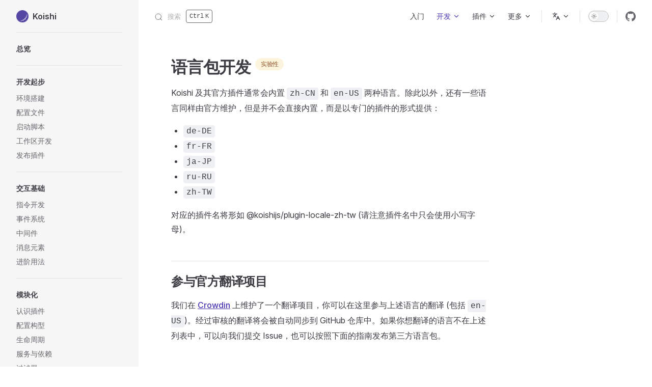

--- FILE ---
content_type: text/html; charset=utf-8
request_url: https://koishi.chat/zh-CN/guide/i18n/lang-pack.html
body_size: 37955
content:
<!DOCTYPE html>
<html lang="zh-CN" dir="ltr">
  <head>
    <meta charset="utf-8">
    <meta name="viewport" content="width=device-width,initial-scale=1">
    <title>语言包开发 实验性 | Koishi</title>
    <meta name="description" content="创建跨平台、可扩展、高性能的机器人">
    <meta name="generator" content="VitePress v1.2.2">
    <link rel="preload stylesheet" href="/assets/style.CnYYTm3m.css" as="style">
    
    <script type="module" src="/assets/app.DZpM4pcV.js"></script>
    <link rel="preload" href="/assets/inter-roman-latin.Di8DUHzh.woff2" as="font" type="font/woff2" crossorigin="">
    <link rel="modulepreload" href="/assets/chunks/framework.CZy-ZEzV.js">
    <link rel="modulepreload" href="/assets/chunks/theme.cqhn05DL.js">
    <link rel="modulepreload" href="/assets/zh-CN_guide_i18n_lang-pack.md.DPk8yLer.lean.js">
    <script id="check-dark-mode">(()=>{const e=localStorage.getItem("vitepress-theme-appearance")||"auto",a=window.matchMedia("(prefers-color-scheme: dark)").matches;(!e||e==="auto"?a:e==="dark")&&document.documentElement.classList.add("dark")})();</script>
    <script id="check-mac-os">document.documentElement.classList.toggle("mac",/Mac|iPhone|iPod|iPad/i.test(navigator.platform));</script>
    <link rel="icon" href="/logo.png">
    <link rel="manifest" href="/manifest/zh-CN.json">
    <meta name="theme-color" content="#5546a3">
  </head>
  <body>
    <div id="app"><div class="Layout" data-v-c1849dc6><!--[--><span tabindex="-1" data-v-c8291ffa></span><a href="#VPContent" class="VPSkipLink visually-hidden" data-v-c8291ffa> Skip to content </a><!--]--><!----><header class="VPNav" data-v-c1849dc6 data-v-7ad780c2><div class="VPNavBar" data-v-7ad780c2 data-v-844edcde><div class="wrapper" data-v-844edcde><div class="container" data-v-844edcde><div class="title" data-v-844edcde><div class="VPNavBarTitle has-sidebar" data-v-844edcde data-v-da535f8d><a class="title" href="/zh-CN/" data-v-da535f8d><!--[--><!--]--><!--[--><img class="VPImage logo" src="/logo.png" alt data-v-ab19afbb><!--]--> Koishi <!--[--><!--]--></a></div></div><div class="content" data-v-844edcde><div class="content-body" data-v-844edcde><!--[--><!--]--><div class="VPNavBarSearch search" data-v-844edcde data-v-379475f1><!----><div id="docsearch" data-v-379475f1><button type="button" class="DocSearch DocSearch-Button" aria-label="搜索" data-v-379475f1><span class="DocSearch-Button-Container" data-v-379475f1><svg width="20" height="20" class="DocSearch-Search-Icon" viewBox="0 0 20 20" data-v-379475f1><path d="M14.386 14.386l4.0877 4.0877-4.0877-4.0877c-2.9418 2.9419-7.7115 2.9419-10.6533 0-2.9419-2.9418-2.9419-7.7115 0-10.6533 2.9418-2.9419 7.7115-2.9419 10.6533 0 2.9419 2.9418 2.9419 7.7115 0 10.6533z" stroke="currentColor" fill="none" fill-rule="evenodd" stroke-linecap="round" stroke-linejoin="round" data-v-379475f1></path></svg><span class="DocSearch-Button-Placeholder" data-v-379475f1>搜索</span></span><span class="DocSearch-Button-Keys" data-v-379475f1><kbd class="DocSearch-Button-Key" data-v-379475f1>Ctrl</kbd><kbd class="DocSearch-Button-Key" data-v-379475f1>K</kbd></span></button></div></div><nav aria-labelledby="main-nav-aria-label" class="VPNavBarMenu menu" data-v-844edcde data-v-f732b5d0><span id="main-nav-aria-label" class="visually-hidden" data-v-f732b5d0>Main Navigation</span><!--[--><!--[--><a class="VPLink link VPNavBarMenuLink" href="/zh-CN/manual/introduction.html" tabindex="0" data-v-f732b5d0 data-v-08fbf4b6><!--[--><span data-v-08fbf4b6>入门</span><!--]--></a><!--]--><!--[--><div class="VPFlyout VPNavBarMenuGroup active" data-v-f732b5d0 data-v-af5898d3><button type="button" class="button" aria-haspopup="true" aria-expanded="false" data-v-af5898d3><span class="text" data-v-af5898d3><!----><span data-v-af5898d3>开发</span><span class="vpi-chevron-down text-icon" data-v-af5898d3></span></span></button><div class="menu" data-v-af5898d3><div class="VPMenu" data-v-af5898d3 data-v-e42ed9b3><div class="items" data-v-e42ed9b3><!--[--><!--[--><div class="VPMenuLink" data-v-e42ed9b3 data-v-f51f088d><a class="VPLink link" href="/zh-CN/guide/" data-v-f51f088d><!--[-->开发指南<!--]--></a></div><!--]--><!--[--><div class="VPMenuLink" data-v-e42ed9b3 data-v-f51f088d><a class="VPLink link" href="/zh-CN/cookbook/" data-v-f51f088d><!--[-->进阶指南<!--]--></a></div><!--]--><!--[--><div class="VPMenuLink" data-v-e42ed9b3 data-v-f51f088d><a class="VPLink link" href="/zh-CN/api/" data-v-f51f088d><!--[-->API 参考<!--]--></a></div><!--]--><!--[--><div class="VPMenuLink" data-v-e42ed9b3 data-v-f51f088d><a class="VPLink link" href="/zh-CN/schema/" data-v-f51f088d><!--[-->演练场：配置构型<!--]--></a></div><!--]--><!--]--></div><!--[--><!--]--></div></div></div><!--]--><!--[--><div class="VPFlyout VPNavBarMenuGroup" data-v-f732b5d0 data-v-af5898d3><button type="button" class="button" aria-haspopup="true" aria-expanded="false" data-v-af5898d3><span class="text" data-v-af5898d3><!----><span data-v-af5898d3>插件</span><span class="vpi-chevron-down text-icon" data-v-af5898d3></span></span></button><div class="menu" data-v-af5898d3><div class="VPMenu" data-v-af5898d3 data-v-e42ed9b3><div class="items" data-v-e42ed9b3><!--[--><!--[--><div class="VPMenuLink" data-v-e42ed9b3 data-v-f51f088d><a class="VPLink link" href="/zh-CN/market/" data-v-f51f088d><!--[-->插件市场<!--]--></a></div><!--]--><!--[--><div class="VPMenuLink" data-v-e42ed9b3 data-v-f51f088d><a class="VPLink link" href="/zh-CN/plugins/" data-v-f51f088d><!--[-->官方插件一览<!--]--></a></div><!--]--><!--]--></div><!--[--><!--]--></div></div></div><!--]--><!--[--><div class="VPFlyout VPNavBarMenuGroup" data-v-f732b5d0 data-v-af5898d3><button type="button" class="button" aria-haspopup="true" aria-expanded="false" data-v-af5898d3><span class="text" data-v-af5898d3><!----><span data-v-af5898d3>更多</span><span class="vpi-chevron-down text-icon" data-v-af5898d3></span></span></button><div class="menu" data-v-af5898d3><div class="VPMenu" data-v-af5898d3 data-v-e42ed9b3><div class="items" data-v-e42ed9b3><!--[--><!--[--><div class="VPMenuLink" data-v-e42ed9b3 data-v-f51f088d><a class="VPLink link" href="/zh-CN/about/contact.html" data-v-f51f088d><!--[-->参与讨论<!--]--></a></div><!--]--><!--[--><div class="VPMenuLink" data-v-e42ed9b3 data-v-f51f088d><a class="VPLink link" href="/zh-CN/about/community.html" data-v-f51f088d><!--[-->社区资源<!--]--></a></div><!--]--><!--[--><div class="VPMenuLink" data-v-e42ed9b3 data-v-f51f088d><a class="VPLink link" href="/zh-CN/releases/index.html" data-v-f51f088d><!--[-->各版本介绍<!--]--></a></div><!--]--><!--]--></div><!--[--><!--]--></div></div></div><!--]--><!--]--></nav><div class="VPFlyout VPNavBarTranslations translations" data-v-844edcde data-v-acee064b data-v-af5898d3><button type="button" class="button" aria-haspopup="true" aria-expanded="false" aria-label="语言" data-v-af5898d3><span class="text" data-v-af5898d3><span class="vpi-languages option-icon" data-v-af5898d3></span><!----><span class="vpi-chevron-down text-icon" data-v-af5898d3></span></span></button><div class="menu" data-v-af5898d3><div class="VPMenu" data-v-af5898d3 data-v-e42ed9b3><!----><!--[--><!--[--><div class="items" data-v-acee064b><p class="title" data-v-acee064b>简体中文</p><!--[--><div class="VPMenuLink" data-v-acee064b data-v-f51f088d><a class="VPLink link" href="/en-US/guide/i18n/lang-pack.html" data-v-f51f088d><!--[-->English<!--]--></a></div><div class="VPMenuLink" data-v-acee064b data-v-f51f088d><a class="VPLink link" href="/fr-FR/guide/i18n/lang-pack.html" data-v-f51f088d><!--[-->Français<!--]--></a></div><!--]--></div><!--]--><!--]--></div></div></div><div class="VPNavBarAppearance appearance" data-v-844edcde data-v-283b26e9><button class="VPSwitch VPSwitchAppearance" type="button" role="switch" title="Switch to dark theme" aria-checked="false" data-v-283b26e9 data-v-7df97737 data-v-b4ccac88><span class="check" data-v-b4ccac88><span class="icon" data-v-b4ccac88><!--[--><span class="vpi-sun sun" data-v-7df97737></span><span class="vpi-moon moon" data-v-7df97737></span><!--]--></span></span></button></div><div class="VPSocialLinks VPNavBarSocialLinks social-links" data-v-844edcde data-v-ef6192dc data-v-e71e869c><!--[--><a class="VPSocialLink no-icon" href="https://github.com/koishijs/koishi" aria-label="github" target="_blank" rel="noopener" data-v-e71e869c data-v-358b6670><span class="vpi-social-github" /></a><!--]--></div><div class="VPFlyout VPNavBarExtra extra" data-v-844edcde data-v-8e87c032 data-v-af5898d3><button type="button" class="button" aria-haspopup="true" aria-expanded="false" aria-label="extra navigation" data-v-af5898d3><span class="vpi-more-horizontal icon" data-v-af5898d3></span></button><div class="menu" data-v-af5898d3><div class="VPMenu" data-v-af5898d3 data-v-e42ed9b3><!----><!--[--><!--[--><div class="group translations" data-v-8e87c032><p class="trans-title" data-v-8e87c032>简体中文</p><!--[--><div class="VPMenuLink" data-v-8e87c032 data-v-f51f088d><a class="VPLink link" href="/en-US/guide/i18n/lang-pack.html" data-v-f51f088d><!--[-->English<!--]--></a></div><div class="VPMenuLink" data-v-8e87c032 data-v-f51f088d><a class="VPLink link" href="/fr-FR/guide/i18n/lang-pack.html" data-v-f51f088d><!--[-->Français<!--]--></a></div><!--]--></div><div class="group" data-v-8e87c032><div class="item appearance" data-v-8e87c032><p class="label" data-v-8e87c032>外观</p><div class="appearance-action" data-v-8e87c032><button class="VPSwitch VPSwitchAppearance" type="button" role="switch" title="Switch to dark theme" aria-checked="false" data-v-8e87c032 data-v-7df97737 data-v-b4ccac88><span class="check" data-v-b4ccac88><span class="icon" data-v-b4ccac88><!--[--><span class="vpi-sun sun" data-v-7df97737></span><span class="vpi-moon moon" data-v-7df97737></span><!--]--></span></span></button></div></div></div><div class="group" data-v-8e87c032><div class="item social-links" data-v-8e87c032><div class="VPSocialLinks social-links-list" data-v-8e87c032 data-v-e71e869c><!--[--><a class="VPSocialLink no-icon" href="https://github.com/koishijs/koishi" aria-label="github" target="_blank" rel="noopener" data-v-e71e869c data-v-358b6670><span class="vpi-social-github" /></a><!--]--></div></div></div><!--]--><!--]--></div></div></div><!--[--><!--]--><button type="button" class="VPNavBarHamburger hamburger" aria-label="mobile navigation" aria-expanded="false" aria-controls="VPNavScreen" data-v-844edcde data-v-6bee1efd><span class="container" data-v-6bee1efd><span class="top" data-v-6bee1efd></span><span class="middle" data-v-6bee1efd></span><span class="bottom" data-v-6bee1efd></span></span></button></div></div></div></div><div class="divider" data-v-844edcde><div class="divider-line" data-v-844edcde></div></div></div><!----></header><div class="VPLocalNav has-sidebar empty" data-v-c1849dc6 data-v-2488c25a><div class="container" data-v-2488c25a><button class="menu" aria-expanded="false" aria-controls="VPSidebarNav" data-v-2488c25a><span class="vpi-align-left menu-icon" data-v-2488c25a></span><span class="menu-text" data-v-2488c25a>菜单</span></button><div class="VPLocalNavOutlineDropdown" style="--vp-vh:0px;" data-v-2488c25a data-v-883964e0><button data-v-883964e0>返回顶部</button><!----></div></div></div><div class="el-scrollbar VPSidebar" data-v-c1849dc6><div class="el-scrollbar__wrap el-scrollbar__wrap--hidden-default" style=""><aside class="el-scrollbar__view vp-sidebar-view" style=""><!--[--><div class="curtain"></div><nav class="vp-sidebar-nav"><!--[--><!--]--><!--[--><div class="group"><section class="VPSidebarItem level-0" data-v-c24f735a><!----><div class="items" data-v-c24f735a><!--[--><div class="VPSidebarItem level-1 is-link" data-v-c24f735a data-v-c24f735a><div class="item" data-v-c24f735a><div class="indicator" data-v-c24f735a></div><a class="VPLink link link" href="/zh-CN/guide/" data-v-c24f735a><!--[--><p class="text" data-v-c24f735a>总览</p><!--]--></a><!----></div><!----></div><!--]--></div></section></div><div class="group"><section class="VPSidebarItem level-0" data-v-c24f735a><div class="item" role="button" tabindex="0" data-v-c24f735a><div class="indicator" data-v-c24f735a></div><h2 class="text" data-v-c24f735a>开发起步</h2><!----></div><div class="items" data-v-c24f735a><!--[--><div class="VPSidebarItem level-1 is-link" data-v-c24f735a data-v-c24f735a><div class="item" data-v-c24f735a><div class="indicator" data-v-c24f735a></div><a class="VPLink link link" href="/zh-CN/guide/develop/setup.html" data-v-c24f735a><!--[--><p class="text" data-v-c24f735a>环境搭建</p><!--]--></a><!----></div><!----></div><div class="VPSidebarItem level-1 is-link" data-v-c24f735a data-v-c24f735a><div class="item" data-v-c24f735a><div class="indicator" data-v-c24f735a></div><a class="VPLink link link" href="/zh-CN/guide/develop/config.html" data-v-c24f735a><!--[--><p class="text" data-v-c24f735a>配置文件</p><!--]--></a><!----></div><!----></div><div class="VPSidebarItem level-1 is-link" data-v-c24f735a data-v-c24f735a><div class="item" data-v-c24f735a><div class="indicator" data-v-c24f735a></div><a class="VPLink link link" href="/zh-CN/guide/develop/script.html" data-v-c24f735a><!--[--><p class="text" data-v-c24f735a>启动脚本</p><!--]--></a><!----></div><!----></div><div class="VPSidebarItem level-1 is-link" data-v-c24f735a data-v-c24f735a><div class="item" data-v-c24f735a><div class="indicator" data-v-c24f735a></div><a class="VPLink link link" href="/zh-CN/guide/develop/workspace.html" data-v-c24f735a><!--[--><p class="text" data-v-c24f735a>工作区开发</p><!--]--></a><!----></div><!----></div><div class="VPSidebarItem level-1 is-link" data-v-c24f735a data-v-c24f735a><div class="item" data-v-c24f735a><div class="indicator" data-v-c24f735a></div><a class="VPLink link link" href="/zh-CN/guide/develop/publish.html" data-v-c24f735a><!--[--><p class="text" data-v-c24f735a>发布插件</p><!--]--></a><!----></div><!----></div><!--]--></div></section></div><div class="group"><section class="VPSidebarItem level-0" data-v-c24f735a><div class="item" role="button" tabindex="0" data-v-c24f735a><div class="indicator" data-v-c24f735a></div><h2 class="text" data-v-c24f735a>交互基础</h2><!----></div><div class="items" data-v-c24f735a><!--[--><div class="VPSidebarItem level-1 is-link" data-v-c24f735a data-v-c24f735a><div class="item" data-v-c24f735a><div class="indicator" data-v-c24f735a></div><a class="VPLink link link" href="/zh-CN/guide/basic/command.html" data-v-c24f735a><!--[--><p class="text" data-v-c24f735a>指令开发</p><!--]--></a><!----></div><!----></div><div class="VPSidebarItem level-1 is-link" data-v-c24f735a data-v-c24f735a><div class="item" data-v-c24f735a><div class="indicator" data-v-c24f735a></div><a class="VPLink link link" href="/zh-CN/guide/basic/events.html" data-v-c24f735a><!--[--><p class="text" data-v-c24f735a>事件系统</p><!--]--></a><!----></div><!----></div><div class="VPSidebarItem level-1 is-link" data-v-c24f735a data-v-c24f735a><div class="item" data-v-c24f735a><div class="indicator" data-v-c24f735a></div><a class="VPLink link link" href="/zh-CN/guide/basic/middleware.html" data-v-c24f735a><!--[--><p class="text" data-v-c24f735a>中间件</p><!--]--></a><!----></div><!----></div><div class="VPSidebarItem level-1 is-link" data-v-c24f735a data-v-c24f735a><div class="item" data-v-c24f735a><div class="indicator" data-v-c24f735a></div><a class="VPLink link link" href="/zh-CN/guide/basic/element.html" data-v-c24f735a><!--[--><p class="text" data-v-c24f735a>消息元素</p><!--]--></a><!----></div><!----></div><div class="VPSidebarItem level-1 is-link" data-v-c24f735a data-v-c24f735a><div class="item" data-v-c24f735a><div class="indicator" data-v-c24f735a></div><a class="VPLink link link" href="/zh-CN/guide/basic/advanced.html" data-v-c24f735a><!--[--><p class="text" data-v-c24f735a>进阶用法</p><!--]--></a><!----></div><!----></div><!--]--></div></section></div><div class="group"><section class="VPSidebarItem level-0" data-v-c24f735a><div class="item" role="button" tabindex="0" data-v-c24f735a><div class="indicator" data-v-c24f735a></div><h2 class="text" data-v-c24f735a>模块化</h2><!----></div><div class="items" data-v-c24f735a><!--[--><div class="VPSidebarItem level-1 is-link" data-v-c24f735a data-v-c24f735a><div class="item" data-v-c24f735a><div class="indicator" data-v-c24f735a></div><a class="VPLink link link" href="/zh-CN/guide/plugin/" data-v-c24f735a><!--[--><p class="text" data-v-c24f735a>认识插件</p><!--]--></a><!----></div><!----></div><div class="VPSidebarItem level-1 is-link" data-v-c24f735a data-v-c24f735a><div class="item" data-v-c24f735a><div class="indicator" data-v-c24f735a></div><a class="VPLink link link" href="/zh-CN/guide/plugin/schema.html" data-v-c24f735a><!--[--><p class="text" data-v-c24f735a>配置构型</p><!--]--></a><!----></div><!----></div><div class="VPSidebarItem level-1 is-link" data-v-c24f735a data-v-c24f735a><div class="item" data-v-c24f735a><div class="indicator" data-v-c24f735a></div><a class="VPLink link link" href="/zh-CN/guide/plugin/lifecycle.html" data-v-c24f735a><!--[--><p class="text" data-v-c24f735a>生命周期</p><!--]--></a><!----></div><!----></div><div class="VPSidebarItem level-1 is-link" data-v-c24f735a data-v-c24f735a><div class="item" data-v-c24f735a><div class="indicator" data-v-c24f735a></div><a class="VPLink link link" href="/zh-CN/guide/plugin/service.html" data-v-c24f735a><!--[--><p class="text" data-v-c24f735a>服务与依赖</p><!--]--></a><!----></div><!----></div><div class="VPSidebarItem level-1 is-link" data-v-c24f735a data-v-c24f735a><div class="item" data-v-c24f735a><div class="indicator" data-v-c24f735a></div><a class="VPLink link link" href="/zh-CN/guide/plugin/filter.html" data-v-c24f735a><!--[--><p class="text" data-v-c24f735a>过滤器</p><!--]--></a><!----></div><!----></div><!--]--></div></section></div><div class="group"><section class="VPSidebarItem level-0" data-v-c24f735a><div class="item" role="button" tabindex="0" data-v-c24f735a><div class="indicator" data-v-c24f735a></div><h2 class="text" data-v-c24f735a>数据库</h2><!----></div><div class="items" data-v-c24f735a><!--[--><div class="VPSidebarItem level-1 is-link" data-v-c24f735a data-v-c24f735a><div class="item" data-v-c24f735a><div class="indicator" data-v-c24f735a></div><a class="VPLink link link" href="/zh-CN/guide/database/" data-v-c24f735a><!--[--><p class="text" data-v-c24f735a>基本用法</p><!--]--></a><!----></div><!----></div><div class="VPSidebarItem level-1 is-link" data-v-c24f735a data-v-c24f735a><div class="item" data-v-c24f735a><div class="indicator" data-v-c24f735a></div><a class="VPLink link link" href="/zh-CN/guide/database/model.html" data-v-c24f735a><!--[--><p class="text" data-v-c24f735a>数据模型</p><!--]--></a><!----></div><!----></div><div class="VPSidebarItem level-1 is-link" data-v-c24f735a data-v-c24f735a><div class="item" data-v-c24f735a><div class="indicator" data-v-c24f735a></div><a class="VPLink link link" href="/zh-CN/guide/database/selection.html" data-v-c24f735a><!--[--><p class="text" data-v-c24f735a>进阶查询技巧</p><!--]--></a><!----></div><!----></div><div class="VPSidebarItem level-1 is-link" data-v-c24f735a data-v-c24f735a><div class="item" data-v-c24f735a><div class="indicator" data-v-c24f735a></div><a class="VPLink link link" href="/zh-CN/guide/database/builtin.html" data-v-c24f735a><!--[--><p class="text" data-v-c24f735a>内置数据结构</p><!--]--></a><!----></div><!----></div><div class="VPSidebarItem level-1 is-link" data-v-c24f735a data-v-c24f735a><div class="item" data-v-c24f735a><div class="indicator" data-v-c24f735a></div><a class="VPLink link link" href="/zh-CN/guide/database/permission.html" data-v-c24f735a><!--[--><p class="text" data-v-c24f735a>权限管理</p><!--]--></a><!----></div><!----></div><!--]--></div></section></div><div class="group"><section class="VPSidebarItem level-0" data-v-c24f735a><div class="item" role="button" tabindex="0" data-v-c24f735a><div class="indicator" data-v-c24f735a></div><h2 class="text" data-v-c24f735a>跨平台</h2><!----></div><div class="items" data-v-c24f735a><!--[--><div class="VPSidebarItem level-1 is-link" data-v-c24f735a data-v-c24f735a><div class="item" data-v-c24f735a><div class="indicator" data-v-c24f735a></div><a class="VPLink link link" href="/zh-CN/guide/adapter/index.html" data-v-c24f735a><!--[--><p class="text" data-v-c24f735a>基础知识</p><!--]--></a><!----></div><!----></div><div class="VPSidebarItem level-1 is-link" data-v-c24f735a data-v-c24f735a><div class="item" data-v-c24f735a><div class="indicator" data-v-c24f735a></div><a class="VPLink link link" href="/zh-CN/guide/adapter/bot.html" data-v-c24f735a><!--[--><p class="text" data-v-c24f735a>实现机器人</p><!--]--></a><!----></div><!----></div><div class="VPSidebarItem level-1 is-link" data-v-c24f735a data-v-c24f735a><div class="item" data-v-c24f735a><div class="indicator" data-v-c24f735a></div><a class="VPLink link link" href="/zh-CN/guide/adapter/adapter.html" data-v-c24f735a><!--[--><p class="text" data-v-c24f735a>实现适配器</p><!--]--></a><!----></div><!----></div><div class="VPSidebarItem level-1 is-link" data-v-c24f735a data-v-c24f735a><div class="item" data-v-c24f735a><div class="indicator" data-v-c24f735a></div><a class="VPLink link link" href="/zh-CN/guide/adapter/message.html" data-v-c24f735a><!--[--><p class="text" data-v-c24f735a>消息编码</p><!--]--></a><!----></div><!----></div><div class="VPSidebarItem level-1 is-link" data-v-c24f735a data-v-c24f735a><div class="item" data-v-c24f735a><div class="indicator" data-v-c24f735a></div><a class="VPLink link link" href="/zh-CN/guide/adapter/integration.html" data-v-c24f735a><!--[--><p class="text" data-v-c24f735a>平台集成</p><!--]--></a><!----></div><!----></div><!--]--></div></section></div><div class="group"><section class="VPSidebarItem level-0" data-v-c24f735a><div class="item" role="button" tabindex="0" data-v-c24f735a><div class="indicator" data-v-c24f735a></div><h2 class="text" data-v-c24f735a>控制台</h2><!----></div><div class="items" data-v-c24f735a><!--[--><div class="VPSidebarItem level-1 is-link" data-v-c24f735a data-v-c24f735a><div class="item" data-v-c24f735a><div class="indicator" data-v-c24f735a></div><a class="VPLink link link" href="/zh-CN/guide/console/index.html" data-v-c24f735a><!--[--><p class="text" data-v-c24f735a>扩展控制台</p><!--]--></a><!----></div><!----></div><div class="VPSidebarItem level-1 is-link" data-v-c24f735a data-v-c24f735a><div class="item" data-v-c24f735a><div class="indicator" data-v-c24f735a></div><a class="VPLink link link" href="/zh-CN/guide/console/data.html" data-v-c24f735a><!--[--><p class="text" data-v-c24f735a>数据交互</p><!--]--></a><!----></div><!----></div><div class="VPSidebarItem level-1 is-link" data-v-c24f735a data-v-c24f735a><div class="item" data-v-c24f735a><div class="indicator" data-v-c24f735a></div><a class="VPLink link link" href="/zh-CN/guide/console/client.html" data-v-c24f735a><!--[--><p class="text" data-v-c24f735a>客户端开发</p><!--]--></a><!----></div><!----></div><div class="VPSidebarItem level-1 is-link" data-v-c24f735a data-v-c24f735a><div class="item" data-v-c24f735a><div class="indicator" data-v-c24f735a></div><a class="VPLink link link" href="/zh-CN/guide/console/theme.html" data-v-c24f735a><!--[--><p class="text" data-v-c24f735a>主题开发</p><!--]--></a><!----></div><!----></div><!--]--></div></section></div><div class="group"><section class="VPSidebarItem level-0 has-active" data-v-c24f735a><div class="item" role="button" tabindex="0" data-v-c24f735a><div class="indicator" data-v-c24f735a></div><h2 class="text" data-v-c24f735a>国际化</h2><!----></div><div class="items" data-v-c24f735a><!--[--><div class="VPSidebarItem level-1 is-link" data-v-c24f735a data-v-c24f735a><div class="item" data-v-c24f735a><div class="indicator" data-v-c24f735a></div><a class="VPLink link link" href="/zh-CN/guide/i18n/index.html" data-v-c24f735a><!--[--><p class="text" data-v-c24f735a>基本用法</p><!--]--></a><!----></div><!----></div><div class="VPSidebarItem level-1 is-link" data-v-c24f735a data-v-c24f735a><div class="item" data-v-c24f735a><div class="indicator" data-v-c24f735a></div><a class="VPLink link link" href="/zh-CN/guide/i18n/translation.html" data-v-c24f735a><!--[--><p class="text" data-v-c24f735a>本地化文件</p><!--]--></a><!----></div><!----></div><div class="VPSidebarItem level-1 is-link" data-v-c24f735a data-v-c24f735a><div class="item" data-v-c24f735a><div class="indicator" data-v-c24f735a></div><a class="VPLink link link" href="/zh-CN/guide/i18n/lang-pack.html" data-v-c24f735a><!--[--><p class="text" data-v-c24f735a>语言包开发</p><!--]--></a><!----></div><!----></div><div class="VPSidebarItem level-1 is-link" data-v-c24f735a data-v-c24f735a><div class="item" data-v-c24f735a><div class="indicator" data-v-c24f735a></div><a class="VPLink link link" href="/zh-CN/guide/i18n/crowdin.html" data-v-c24f735a><!--[--><p class="text" data-v-c24f735a>接入 Crowdin</p><!--]--></a><!----></div><!----></div><!--]--></div></section></div><div class="group"><section class="VPSidebarItem level-0" data-v-c24f735a><!----><div class="items" data-v-c24f735a><!--[--><div class="VPSidebarItem level-1 is-link" data-v-c24f735a data-v-c24f735a><div class="item" data-v-c24f735a><div class="indicator" data-v-c24f735a></div><a class="VPLink link link" href="/zh-CN/cookbook/" data-v-c24f735a><!--[--><p class="text" data-v-c24f735a>→ 进阶指南</p><!--]--></a><!----></div><!----></div><!--]--></div></section></div><!--]--><!--[--><!--]--></nav><!--]--></aside></div><!--[--><div class="el-scrollbar__bar is-horizontal" style="display:none;"><div class="el-scrollbar__thumb" style="width:;transform:translateX(0%);"></div></div><div class="el-scrollbar__bar is-vertical" style="display:none;"><div class="el-scrollbar__thumb" style="height:;transform:translateY(0%);"></div></div><!--]--></div><div id="VPContent" class="has-sidebar VPContent" data-v-c1849dc6><div class="VPDoc has-sidebar has-aside" data-v-c1849dc6 data-v-e6f2a212><!--[--><!--]--><div class="container" data-v-e6f2a212><div class="aside" data-v-e6f2a212><div class="aside-curtain" data-v-e6f2a212></div><div class="aside-container" data-v-e6f2a212><div class="aside-content" data-v-e6f2a212><div class="VPDocAside" data-v-e6f2a212 data-v-cb998dce><!--[--><!--]--><!--[--><!--]--><nav aria-labelledby="doc-outline-aria-label" class="VPDocAsideOutline" data-v-cb998dce data-v-f610f197><div class="content" data-v-f610f197><div class="outline-marker" data-v-f610f197></div><div aria-level="2" class="outline-title" id="doc-outline-aria-label" role="heading" data-v-f610f197>目录</div><ul class="VPDocOutlineItem root" data-v-f610f197 data-v-53c99d69><!--[--><!--]--></ul></div></nav><!--[--><!--]--><div class="spacer" data-v-cb998dce></div><!--[--><!--]--><!----><!--[--><!--]--><!--[--><!--]--></div></div></div></div><div class="content" data-v-e6f2a212><div class="content-container" data-v-e6f2a212><!--[--><!--]--><main class="main" data-v-e6f2a212><div style="position:relative;" class="vp-doc _zh-CN_guide_i18n_lang-pack" data-v-e6f2a212><div><h1 id="语言包开发" tabindex="-1">语言包开发 <span class="VPBadge warning"><!--[-->实验性<!--]--></span> <a class="header-anchor" href="#语言包开发" aria-label="Permalink to &quot;语言包开发 &lt;badge type=&quot;warning&quot;&gt;实验性&lt;/badge&gt;&quot;">​</a></h1><p>Koishi 及其官方插件通常会内置 <code>zh-CN</code> 和 <code>en-US</code> 两种语言。除此以外，还有一些语言同样由官方维护，但是并不会直接内置，而是以专门的插件的形式提供：</p><ul><li><code>de-DE</code></li><li><code>fr-FR</code></li><li><code>ja-JP</code></li><li><code>ru-RU</code></li><li><code>zh-TW</code></li></ul><p>对应的插件名将形如 @koishijs/plugin-locale-zh-tw (请注意插件名中只会使用小写字母)。</p><h2 id="参与官方翻译项目" tabindex="-1">参与官方翻译项目 <a class="header-anchor" href="#参与官方翻译项目" aria-label="Permalink to &quot;参与官方翻译项目&quot;">​</a></h2><p>我们在 <a href="https://crowdin.com/project/koishi" target="_blank" rel="noreferrer">Crowdin</a> 上维护了一个翻译项目，你可以在这里参与上述语言的翻译 (包括 <code>en-US</code>)。经过审核的翻译将会被自动同步到 GitHub 仓库中。如果你想翻译的语言不在上述列表中，可以向我们提交 Issue，也可以按照下面的指南发布第三方语言包。</p><h2 id="编写第三方语言包" tabindex="-1">编写第三方语言包 <a class="header-anchor" href="#编写第三方语言包" aria-label="Permalink to &quot;编写第三方语言包&quot;">​</a></h2><p>如果你不仅仅是想提供标准化的翻译，而是希望为 Koishi 提供不同的说话风格，这同样可以通过语言包来实现。根据 <a href="https://zh.wikipedia.org/wiki/IETF%E8%AA%9E%E8%A8%80%E6%A8%99%E7%B1%A4" target="_blank" rel="noreferrer">IETF 语言标签</a> 规范，我们可以在标准的语言标签后面添加一个后缀，来表示一个语言变种。例如，你可以通过编写名为 <code>zh-CN-ZAKO</code> 的语言包，来为 Koishi 提供一个二次元雌小鬼的说话风格：</p><div class="panel-view mini"><div class="controls"><div class="circle red"></div><div class="circle yellow"></div><div class="circle green"></div><div class="title"><!----></div></div><div class="content"><!--[--><p>—— 当要表达「权限不足」时 ——</p><div class="chat-message"><img class="avatar" src="https://koishi.chat/logo.png"><div class="nickname">Koishi</div><div class="message-box"><!--[--> 哼，你以为自己是谁啊？没那个本事就别想在这里装大头！ <!--]--></div></div><!--]--></div></div><div class="panel-view mini"><div class="controls"><div class="circle red"></div><div class="circle yellow"></div><div class="circle green"></div><div class="title"><!----></div></div><div class="content"><!--[--><p>—— 当要表达「调用过于频繁，请稍后再试」时 ——</p><div class="chat-message"><img class="avatar" src="https://koishi.chat/logo.png"><div class="nickname">Koishi</div><div class="message-box"><!--[--> 哎哟，不要这么着急嘛，稍微等一下下，让人家缓口气~ <!--]--></div></div><!--]--></div></div></div></div></main><footer class="VPDocFooter" data-v-e6f2a212 data-v-5941af80><!--[--><!--]--><div class="edit-info" data-v-5941af80><div class="edit-link" data-v-5941af80><a class="VPLink link vp-external-link-icon no-icon edit-link-button" href="https://github.com/koishijs/docs/edit/main/zh-CN/guide/i18n/lang-pack.md" target="_blank" rel="noreferrer" data-v-5941af80><!--[--><span class="vpi-square-pen edit-link-icon" data-v-5941af80></span> 在 GitHub 编辑此页面<!--]--></a></div><!----></div><nav class="prev-next" aria-labelledby="doc-footer-aria-label" data-v-5941af80><span class="visually-hidden" id="doc-footer-aria-label" data-v-5941af80>Pager</span><div class="pager" data-v-5941af80><a class="VPLink link pager-link prev" href="/zh-CN/guide/i18n/translation.html" data-v-5941af80><!--[--><span class="desc" data-v-5941af80>上一页</span><span class="title" data-v-5941af80>本地化文件</span><!--]--></a></div><div class="pager" data-v-5941af80><a class="VPLink link pager-link next" href="/zh-CN/guide/i18n/crowdin.html" data-v-5941af80><!--[--><span class="desc" data-v-5941af80>下一页</span><span class="title" data-v-5941af80>接入 Crowdin</span><!--]--></a></div></nav></footer><!--[--><!--]--></div></div></div><!--[--><!--]--></div></div><!----></div></div>
    <script>window.__VP_HASH_MAP__=JSON.parse("{\"de-de_about_community.md\":\"DVkmVu-e\",\"de-de_about_contact.md\":\"CjGwwRwI\",\"de-de_about_contribute_docs.md\":\"DYV0EaTD\",\"de-de_about_contribute_structure.md\":\"CYYIS4jc\",\"de-de_about_events.md\":\"BN0P3euD\",\"de-de_about_faq.md\":\"DvAd-VBl\",\"de-de_about_history.md\":\"CCZAF0bT\",\"de-de_about_license.md\":\"En7SuubK\",\"de-de_about_migration.md\":\"D6n59sjk\",\"de-de_about_releases.md\":\"BNOR8kIu\",\"de-de_about_releases_v4.1.md\":\"DYT0x4up\",\"de-de_about_releases_v4.10.md\":\"CxSpnZOg\",\"de-de_about_releases_v4.11.md\":\"C5PODMLZ\",\"de-de_about_releases_v4.12.md\":\"C6O-mNvw\",\"de-de_about_releases_v4.13.md\":\"D--HXVKb\",\"de-de_about_releases_v4.14.md\":\"CW_T6fgE\",\"de-de_about_releases_v4.15.md\":\"XGrAUyV9\",\"de-de_about_releases_v4.2.md\":\"B48jRcGd\",\"de-de_about_releases_v4.3.md\":\"81rmkdn3\",\"de-de_about_releases_v4.4.md\":\"BUSnQ9FB\",\"de-de_about_releases_v4.5.md\":\"6OIJUsZ2\",\"de-de_about_releases_v4.6.md\":\"Cqg_KnVe\",\"de-de_about_releases_v4.7.md\":\"Cn4FI6Bi\",\"de-de_about_releases_v4.8.md\":\"dr0HnXAo\",\"de-de_about_releases_v4.9.md\":\"DWkyiprN\",\"de-de_about_team.md\":\"CymexfXD\",\"de-de_about_upgrade.md\":\"DscHa383\",\"de-de_api_console_component.md\":\"DpypEUsP\",\"de-de_api_console_composition.md\":\"B1uoTcWX\",\"de-de_api_console_context.md\":\"DFgLBaUt\",\"de-de_api_console_server.md\":\"CJvnMrzz\",\"de-de_api_core_adapter.md\":\"tAvXiGCK\",\"de-de_api_core_app.md\":\"BDaZDRtW\",\"de-de_api_core_bot.md\":\"DdIe9OXV\",\"de-de_api_core_command.md\":\"A_isJfFk\",\"de-de_api_core_context.md\":\"DprVO2Tr\",\"de-de_api_core_events.md\":\"ChPPK3iM\",\"de-de_api_core_session.md\":\"FtzN0VwN\",\"de-de_api_database_built-in.md\":\"7kMFItgG\",\"de-de_api_database_database.md\":\"CGgg41qQ\",\"de-de_api_database_evaluation.md\":\"DsSeHL7h\",\"de-de_api_database_model.md\":\"DUqkXFqu\",\"de-de_api_database_query.md\":\"BhrVny2l\",\"de-de_api_database_selection.md\":\"cRWEAgEO\",\"de-de_api_glossary.md\":\"oej4ue5H\",\"de-de_api_index.md\":\"C8PSXl0W\",\"de-de_api_message_api.md\":\"BK2Xr9Sd\",\"de-de_api_message_components.md\":\"CGP4nybM\",\"de-de_api_message_elements.md\":\"B66l8inm\",\"de-de_api_message_encoder.md\":\"BdeABwpl\",\"de-de_api_message_syntax.md\":\"CJjQ-B3N\",\"de-de_api_platform_channel.md\":\"B-CfPTOa\",\"de-de_api_platform_guild.md\":\"CqpVteJv\",\"de-de_api_platform_member.md\":\"BOueswlQ\",\"de-de_api_platform_message.md\":\"nSiHXUqk\",\"de-de_api_platform_reaction.md\":\"C-HoLGHt\",\"de-de_api_platform_role.md\":\"zL5MoTl9\",\"de-de_api_platform_user.md\":\"D10SXfY7\",\"de-de_api_resources_channel.md\":\"DoLj7fiV\",\"de-de_api_resources_guild.md\":\"dEGnRq8w\",\"de-de_api_resources_interaction.md\":\"116mHV8G\",\"de-de_api_resources_login.md\":\"1FmG_V4F\",\"de-de_api_resources_member.md\":\"Y7zsNIWD\",\"de-de_api_resources_message.md\":\"Y_Wqrzs3\",\"de-de_api_resources_reaction.md\":\"BRIbLq7L\",\"de-de_api_resources_role.md\":\"CKB3taiN\",\"de-de_api_resources_user.md\":\"DWavpIg9\",\"de-de_api_service_bots.md\":\"IKxA2hEi\",\"de-de_api_service_events.md\":\"B3ubCQmQ\",\"de-de_api_service_filter.md\":\"BXir8SJu\",\"de-de_api_service_http.md\":\"vxZpn7Qn\",\"de-de_api_service_i18n.md\":\"BLVZB_Tb\",\"de-de_api_service_lifecycle.md\":\"Dva353Io\",\"de-de_api_service_loader.md\":\"Bnl0EK39\",\"de-de_api_service_logger.md\":\"Clshqh4-\",\"de-de_api_service_permissions.md\":\"BWfeFSA8\",\"de-de_api_service_registry.md\":\"DB4F9Ddg\",\"de-de_api_service_router.md\":\"BQ37whOM\",\"de-de_api_service_selector.md\":\"BNlQGHMw\",\"de-de_api_utils_logger.md\":\"Ck5BdCv-\",\"de-de_api_utils_misc.md\":\"DKmHzOTV\",\"de-de_api_utils_observer.md\":\"BJA4xH4k\",\"de-de_api_utils_random.md\":\"qZVunCh7\",\"de-de_api_utils_schema.md\":\"Dz4aOKAp\",\"de-de_cookbook_appendix_commands.md\":\"Cyc3m_r-\",\"de-de_cookbook_assets.md\":\"161yzOF-\",\"de-de_cookbook_design_bundle.md\":\"CrAXmV-U\",\"de-de_cookbook_design_disposable.md\":\"tpu2o_9q\",\"de-de_cookbook_design_framework.md\":\"B3767ZlE\",\"de-de_cookbook_design_reversible.md\":\"Dc4YIi3P\",\"de-de_cookbook_design_storage.md\":\"B9_ajGF7\",\"de-de_cookbook_design_structure.md\":\"DL5OlPzp\",\"de-de_cookbook_design_workspace.md\":\"DO3Sc9ep\",\"de-de_cookbook_index.md\":\"BciwKtML\",\"de-de_cookbook_message.md\":\"DPLlMt2T\",\"de-de_cookbook_online.md\":\"DjJQ61pM\",\"de-de_cookbook_practice_assets.md\":\"EsWSh6vd\",\"de-de_cookbook_practice_bundle.md\":\"BEqfHC1o\",\"de-de_cookbook_practice_online.md\":\"Dns9kKtZ\",\"de-de_cookbook_practice_render.md\":\"CMbPBM4d\",\"de-de_cookbook_practice_testing.md\":\"D7bMWKEL\",\"de-de_cookbook_render.md\":\"CuhkaSiz\",\"de-de_cookbook_storage.md\":\"CyJaOyNS\",\"de-de_cookbook_testing.md\":\"CEoFvyvc\",\"de-de_guide_adapter_adapter.md\":\"DxLJv7sB\",\"de-de_guide_adapter_bot.md\":\"BlLMMcbS\",\"de-de_guide_adapter_index.md\":\"ecxq08G_\",\"de-de_guide_adapter_integration.md\":\"DrVJfekq\",\"de-de_guide_adapter_message.md\":\"n8uQ1-Si\",\"de-de_guide_basic_advanced.md\":\"Bu2sF5Ne\",\"de-de_guide_basic_command.md\":\"BLD5GTbJ\",\"de-de_guide_basic_element.md\":\"DCm_s7H6\",\"de-de_guide_basic_events.md\":\"CcCXi4XV\",\"de-de_guide_basic_middleware.md\":\"D0Tv4124\",\"de-de_guide_console_client.md\":\"BMC0llZR\",\"de-de_guide_console_data.md\":\"HxC6n6TS\",\"de-de_guide_console_index.md\":\"CxbyXweV\",\"de-de_guide_console_theme.md\":\"D8TfgO6W\",\"de-de_guide_database_builtin.md\":\"CbTuoLCn\",\"de-de_guide_database_index.md\":\"SYMpfPXH\",\"de-de_guide_database_model.md\":\"CvVnP5nW\",\"de-de_guide_database_observer.md\":\"CPG1HdYT\",\"de-de_guide_database_permission.md\":\"Ccqex9wi\",\"de-de_guide_database_select.md\":\"UW2ORpqt\",\"de-de_guide_database_selection.md\":\"Cc23ndjR\",\"de-de_guide_database_writing.md\":\"DgEGxqaC\",\"de-de_guide_develop_config.md\":\"BB3514es\",\"de-de_guide_develop_publish.md\":\"DsEHEq59\",\"de-de_guide_develop_script.md\":\"W9BLAf2m\",\"de-de_guide_develop_setup.md\":\"BLyr2NvN\",\"de-de_guide_develop_workspace.md\":\"DIRna270\",\"de-de_guide_i18n_crowdin.md\":\"CezNvkD-\",\"de-de_guide_i18n_index.md\":\"CL_e7rY3\",\"de-de_guide_i18n_lang-pack.md\":\"CclJ97HU\",\"de-de_guide_i18n_presets.md\":\"DsX0dKNW\",\"de-de_guide_i18n_translation.md\":\"DRGJ2LzA\",\"de-de_guide_index.md\":\"Q3cFaViC\",\"de-de_guide_plugin_filter.md\":\"CkLAOBAb\",\"de-de_guide_plugin_index.md\":\"1RJlcTwM\",\"de-de_guide_plugin_lifecycle.md\":\"CqnsizgN\",\"de-de_guide_plugin_schema.md\":\"C2o4AMNS\",\"de-de_guide_plugin_selector.md\":\"CKO8IuSs\",\"de-de_guide_plugin_service.md\":\"o0C_Btes\",\"de-de_index.md\":\"CqHEnPf6\",\"de-de_manual_faq.md\":\"BcO5Iwdd\",\"de-de_manual_introduction.md\":\"BZ715D8q\",\"de-de_manual_launcher_cli.md\":\"3CxWmagO\",\"de-de_manual_launcher_system.md\":\"BWliGrPr\",\"de-de_manual_recipe_dataview.md\":\"W9ONesiS\",\"de-de_manual_recipe_execution.md\":\"9EK0AIzG\",\"de-de_manual_recipe_multiple.md\":\"mXUN6OYn\",\"de-de_manual_recipe_search.md\":\"Dy97otAA\",\"de-de_manual_recipe_server.md\":\"Km5BggG1\",\"de-de_manual_starter_android.md\":\"C06aOBCw\",\"de-de_manual_starter_boilerplate.md\":\"Cl6FNcGE\",\"de-de_manual_starter_direct.md\":\"DC8pOX4l\",\"de-de_manual_starter_docker.md\":\"Bgqk0RrX\",\"de-de_manual_starter_index.md\":\"NFJ-26ZL\",\"de-de_manual_starter_linux.md\":\"BrUNluWb\",\"de-de_manual_starter_macos.md\":\"B-MFhaK0\",\"de-de_manual_starter_windows.md\":\"BQG_GnoJ\",\"de-de_manual_usage_adapter.md\":\"CpVhmSDr\",\"de-de_manual_usage_command.md\":\"BjWn36Ww\",\"de-de_manual_usage_customize.md\":\"CrgI5tbr\",\"de-de_manual_usage_market.md\":\"DbW2kHLn\",\"de-de_manual_usage_platform.md\":\"BZAJxE3M\",\"de-de_market_index.md\":\"BgxSvFHX\",\"de-de_market_service.md\":\"BXUFBBp0\",\"de-de_plugins_adapter_dingtalk.md\":\"Qt3nGF7Z\",\"de-de_plugins_adapter_discord.md\":\"ChHdOgmg\",\"de-de_plugins_adapter_kook.md\":\"Cr5ZjBh6\",\"de-de_plugins_adapter_lark.md\":\"aWaSKzWf\",\"de-de_plugins_adapter_line.md\":\"CoAB85RU\",\"de-de_plugins_adapter_mail.md\":\"D0FCXL3D\",\"de-de_plugins_adapter_matrix.md\":\"DAZPeQ0J\",\"de-de_plugins_adapter_onebot.md\":\"BqplO0rL\",\"de-de_plugins_adapter_qq.md\":\"Bfqo_9cu\",\"de-de_plugins_adapter_qqguild.md\":\"DlfkOyz0\",\"de-de_plugins_adapter_satori.md\":\"CmNlxtAW\",\"de-de_plugins_adapter_slack.md\":\"CSOb0W6p\",\"de-de_plugins_adapter_telegram.md\":\"CjR8jNAD\",\"de-de_plugins_adapter_wechat-official.md\":\"C8sGzIln\",\"de-de_plugins_adapter_wecom.md\":\"DFaFc3qw\",\"de-de_plugins_adapter_whatsapp.md\":\"25us8sqe\",\"de-de_plugins_adapter_zulip.md\":\"RqTz6v_b\",\"de-de_plugins_common_admin.md\":\"DgQ_RVAm\",\"de-de_plugins_common_bind.md\":\"YXEIFTNX\",\"de-de_plugins_common_broadcast.md\":\"DyEp0a34\",\"de-de_plugins_common_callme.md\":\"VV5zbrit\",\"de-de_plugins_common_echo.md\":\"BlKrk5fG\",\"de-de_plugins_common_help.md\":\"DgDdU7QM\",\"de-de_plugins_common_inspect.md\":\"pEU7jl36\",\"de-de_plugins_common_rate-limit.md\":\"FCayflfB\",\"de-de_plugins_console_analytics.md\":\"BEirrIz5\",\"de-de_plugins_console_auth.md\":\"kdwPE7jE\",\"de-de_plugins_console_commands.md\":\"CKtNCd2w\",\"de-de_plugins_console_config.md\":\"Bb-gCbw6\",\"de-de_plugins_console_dataview.md\":\"Czy1Cjom\",\"de-de_plugins_console_explorer.md\":\"CYtz29Ug\",\"de-de_plugins_console_index.md\":\"46a-QxV-\",\"de-de_plugins_console_insight.md\":\"CATtdY4r\",\"de-de_plugins_console_locales.md\":\"ry2KIVG2\",\"de-de_plugins_console_logger.md\":\"BTfSWVA0\",\"de-de_plugins_console_login.md\":\"CCyYRLTH\",\"de-de_plugins_console_market.md\":\"fD2zPaka\",\"de-de_plugins_console_sandbox.md\":\"DPMxwORJ\",\"de-de_plugins_console_status.md\":\"BUL_rZaC\",\"de-de_plugins_database_memory.md\":\"DW7Wa7ip\",\"de-de_plugins_database_mongo.md\":\"B9axR3Nt\",\"de-de_plugins_database_mysql.md\":\"-ONxuYkk\",\"de-de_plugins_database_postgres.md\":\"Db4Z0DSj\",\"de-de_plugins_database_sqlite.md\":\"D57OJAQG\",\"de-de_plugins_develop_hmr.md\":\"Bga6ohDA\",\"de-de_plugins_develop_mock.md\":\"BQxtHhGk\",\"de-de_plugins_develop_server-proxy.md\":\"FrKFBBLB\",\"de-de_plugins_develop_server-satori.md\":\"CJpNKE3c\",\"de-de_plugins_develop_server-temp.md\":\"DtxK1sDC\",\"de-de_plugins_develop_server.md\":\"LLF0g4Zm\",\"de-de_plugins_index.md\":\"DXi4rAiZ\",\"de-de_releases_index.md\":\"DCL-OWRP\",\"de-de_releases_v4.1.md\":\"BbYLEueQ\",\"de-de_releases_v4.10.md\":\"gYKtfsyU\",\"de-de_releases_v4.11.md\":\"E8V9l7AR\",\"de-de_releases_v4.12.md\":\"U-lrnCuD\",\"de-de_releases_v4.13.md\":\"7kU-4yq3\",\"de-de_releases_v4.14.md\":\"DYZEzdFf\",\"de-de_releases_v4.15.md\":\"jhmEKxxT\",\"de-de_releases_v4.2.md\":\"D6OcPlru\",\"de-de_releases_v4.3.md\":\"Bo1kgyzC\",\"de-de_releases_v4.4.md\":\"BwauBw9m\",\"de-de_releases_v4.5.md\":\"B5TOpcHK\",\"de-de_releases_v4.6.md\":\"BToXPVba\",\"de-de_releases_v4.7.md\":\"D4h76gmz\",\"de-de_releases_v4.8.md\":\"CSt0sJsr\",\"de-de_releases_v4.9.md\":\"BH-I9ngL\",\"de-de_schema_advanced_computed.md\":\"D4Il0XMn\",\"de-de_schema_advanced_dynamic.md\":\"BracU8Xs\",\"de-de_schema_advanced_intersect.md\":\"B3ISPNnm\",\"de-de_schema_advanced_transform.md\":\"xEYm5Cv9\",\"de-de_schema_advanced_union-arbitrary.md\":\"BkNt0RLQ\",\"de-de_schema_advanced_union-select.md\":\"dIiY654Y\",\"de-de_schema_advanced_union-tagged-1.md\":\"D_mIeOoz\",\"de-de_schema_advanced_union-tagged-2.md\":\"BF14m_gm\",\"de-de_schema_basic_array.md\":\"CpJnD-Vq\",\"de-de_schema_basic_bitset.md\":\"CbbNys2k\",\"de-de_schema_basic_boolean.md\":\"84earxw2\",\"de-de_schema_basic_date.md\":\"G937iGkf\",\"de-de_schema_basic_dict.md\":\"Dq9L4zrL\",\"de-de_schema_basic_number.md\":\"BYYiqxsD\",\"de-de_schema_basic_object.md\":\"BKDu4R8E\",\"de-de_schema_basic_path.md\":\"Cc_-gM23\",\"de-de_schema_basic_string.md\":\"CCWwbVz4\",\"de-de_schema_basic_tuple.md\":\"BqKevLVo\",\"de-de_schema_index.md\":\"EJw4cxTE\",\"de-de_schema_meta_default.md\":\"C7V69-6K\",\"de-de_schema_meta_description.md\":\"BLiaS2Ii\",\"de-de_schema_meta_disabled.md\":\"BQZAGJzh\",\"de-de_schema_meta_hidden.md\":\"fKu-NTwO\",\"de-de_schema_meta_nested.md\":\"DKWSoIxh\",\"de-de_schema_meta_required.md\":\"1wV6vGzO\",\"de-de_schema_meta_role.md\":\"DvGdWzBv\",\"en-us_about_community.md\":\"CHAd5FJa\",\"en-us_about_contact.md\":\"_LLDKJUp\",\"en-us_about_contribute_docs.md\":\"NAZiM3v7\",\"en-us_about_contribute_structure.md\":\"Cn1B63MM\",\"en-us_about_events.md\":\"CimJ3e1d\",\"en-us_about_faq.md\":\"jW3hzNni\",\"en-us_about_history.md\":\"CeOOqIMO\",\"en-us_about_license.md\":\"eO3d2hs3\",\"en-us_about_migration.md\":\"D7pUafSJ\",\"en-us_about_releases.md\":\"BpVVTHJS\",\"en-us_about_releases_v4.1.md\":\"BlLOntI5\",\"en-us_about_releases_v4.10.md\":\"DK9x_-mD\",\"en-us_about_releases_v4.11.md\":\"DM3FwRKY\",\"en-us_about_releases_v4.12.md\":\"ncUzaHZr\",\"en-us_about_releases_v4.13.md\":\"53cD-hy3\",\"en-us_about_releases_v4.14.md\":\"BfbXy_CP\",\"en-us_about_releases_v4.15.md\":\"B8NxbD4G\",\"en-us_about_releases_v4.2.md\":\"Bdc7v2zJ\",\"en-us_about_releases_v4.3.md\":\"Bh0smnYQ\",\"en-us_about_releases_v4.4.md\":\"DO47GRRX\",\"en-us_about_releases_v4.5.md\":\"Ooa50Jjy\",\"en-us_about_releases_v4.6.md\":\"BejcpF0P\",\"en-us_about_releases_v4.7.md\":\"BHURSdiE\",\"en-us_about_releases_v4.8.md\":\"MT-a2_uk\",\"en-us_about_releases_v4.9.md\":\"D9ZiwIS9\",\"en-us_about_team.md\":\"Xs2SCCCb\",\"en-us_about_upgrade.md\":\"BY_sydvc\",\"en-us_api_console_component.md\":\"DLi_tYrs\",\"en-us_api_console_composition.md\":\"CUk2ynwZ\",\"en-us_api_console_context.md\":\"75NFWQFw\",\"en-us_api_console_server.md\":\"CDdTWNrU\",\"en-us_api_core_adapter.md\":\"B7Koywnl\",\"en-us_api_core_app.md\":\"DdXHfVe_\",\"en-us_api_core_bot.md\":\"CJ2bQ63A\",\"en-us_api_core_command.md\":\"DsaKZya8\",\"en-us_api_core_context.md\":\"DmAMjqBa\",\"en-us_api_core_events.md\":\"Bd-wiOH5\",\"en-us_api_core_session.md\":\"6QvpM1yb\",\"en-us_api_database_built-in.md\":\"DufrFkPw\",\"en-us_api_database_database.md\":\"D0TY8Lse\",\"en-us_api_database_evaluation.md\":\"CwC-m9XC\",\"en-us_api_database_model.md\":\"BewRnyO6\",\"en-us_api_database_query.md\":\"BXkREof3\",\"en-us_api_database_selection.md\":\"zCg7hc_w\",\"en-us_api_glossary.md\":\"CXheQRTl\",\"en-us_api_index.md\":\"CvlfTell\",\"en-us_api_message_api.md\":\"BvLvApEf\",\"en-us_api_message_components.md\":\"DrHqCLqI\",\"en-us_api_message_elements.md\":\"B2VZznZz\",\"en-us_api_message_encoder.md\":\"BnHaQ2k1\",\"en-us_api_message_syntax.md\":\"850aoxwd\",\"en-us_api_platform_channel.md\":\"S_vhKCF-\",\"en-us_api_platform_guild.md\":\"ChnmKs7v\",\"en-us_api_platform_member.md\":\"DrD9CoC3\",\"en-us_api_platform_message.md\":\"BfUNqPc1\",\"en-us_api_platform_reaction.md\":\"CguhqHb5\",\"en-us_api_platform_role.md\":\"vCw8C_dJ\",\"en-us_api_platform_user.md\":\"D00tHn03\",\"en-us_api_resources_channel.md\":\"837JcwKE\",\"en-us_api_resources_guild.md\":\"Bjq5PDzH\",\"en-us_api_resources_interaction.md\":\"CPRw7sdE\",\"en-us_api_resources_login.md\":\"Chd4swHc\",\"en-us_api_resources_member.md\":\"C5l7T9Ms\",\"en-us_api_resources_message.md\":\"CLZxcZfF\",\"en-us_api_resources_reaction.md\":\"BNhd-Bzw\",\"en-us_api_resources_role.md\":\"Bz0izWgu\",\"en-us_api_resources_user.md\":\"D4EtlZLX\",\"en-us_api_service_bots.md\":\"BAXjlri1\",\"en-us_api_service_events.md\":\"BnXQE4lu\",\"en-us_api_service_filter.md\":\"SQGFsICn\",\"en-us_api_service_http.md\":\"D3ESs0dS\",\"en-us_api_service_i18n.md\":\"RzNLrLYJ\",\"en-us_api_service_lifecycle.md\":\"5Y-0hf41\",\"en-us_api_service_loader.md\":\"xN3kntlo\",\"en-us_api_service_logger.md\":\"DjxJgpY4\",\"en-us_api_service_permissions.md\":\"DTXG9gJm\",\"en-us_api_service_registry.md\":\"Bw5B-7mC\",\"en-us_api_service_router.md\":\"BPuG2zyB\",\"en-us_api_service_selector.md\":\"C9TKEvMj\",\"en-us_api_utils_logger.md\":\"EVQ3thkK\",\"en-us_api_utils_misc.md\":\"D6i0JM1H\",\"en-us_api_utils_observer.md\":\"DjVs1HxU\",\"en-us_api_utils_random.md\":\"DOWztAVq\",\"en-us_api_utils_schema.md\":\"eoI2Hfd-\",\"en-us_cookbook_appendix_commands.md\":\"Cc5WKLb3\",\"en-us_cookbook_assets.md\":\"B6ehZoKn\",\"en-us_cookbook_design_bundle.md\":\"DrgGD3Uu\",\"en-us_cookbook_design_disposable.md\":\"BpH8KsJe\",\"en-us_cookbook_design_framework.md\":\"Bw0tGCBQ\",\"en-us_cookbook_design_reversible.md\":\"C1Eike-n\",\"en-us_cookbook_design_storage.md\":\"DqSpM1Cp\",\"en-us_cookbook_design_structure.md\":\"DEzgFya9\",\"en-us_cookbook_design_workspace.md\":\"DPQeFWD_\",\"en-us_cookbook_index.md\":\"15BDWDoL\",\"en-us_cookbook_message.md\":\"BmEHUGDU\",\"en-us_cookbook_online.md\":\"BVv5yjzC\",\"en-us_cookbook_practice_assets.md\":\"CDVik5c7\",\"en-us_cookbook_practice_bundle.md\":\"BC0fGIaX\",\"en-us_cookbook_practice_online.md\":\"CZ9OJm8C\",\"en-us_cookbook_practice_render.md\":\"86JGQjNz\",\"en-us_cookbook_practice_testing.md\":\"BOVy5qAU\",\"en-us_cookbook_render.md\":\"DgKOFxLe\",\"en-us_cookbook_storage.md\":\"DnnGEoVf\",\"en-us_cookbook_testing.md\":\"BXA4pPRY\",\"en-us_guide_adapter_adapter.md\":\"BnD7IZoY\",\"en-us_guide_adapter_bot.md\":\"pVKc6VAt\",\"en-us_guide_adapter_index.md\":\"MGbMfs5e\",\"en-us_guide_adapter_integration.md\":\"DEYiLFos\",\"en-us_guide_adapter_message.md\":\"DNK97XLJ\",\"en-us_guide_basic_advanced.md\":\"kS9Hxq4y\",\"en-us_guide_basic_command.md\":\"BLHooK-c\",\"en-us_guide_basic_element.md\":\"we-TNSEg\",\"en-us_guide_basic_events.md\":\"CnCa_yn2\",\"en-us_guide_basic_middleware.md\":\"DiT7DtP0\",\"en-us_guide_console_client.md\":\"B4qyYohH\",\"en-us_guide_console_data.md\":\"yiBm6Ep1\",\"en-us_guide_console_index.md\":\"BAnIA7RV\",\"en-us_guide_console_theme.md\":\"DHiwqh3g\",\"en-us_guide_database_builtin.md\":\"YPL35Nez\",\"en-us_guide_database_index.md\":\"ByM5M0oq\",\"en-us_guide_database_model.md\":\"DbaBVQy0\",\"en-us_guide_database_observer.md\":\"CHhZjXzN\",\"en-us_guide_database_permission.md\":\"DKUKnhp6\",\"en-us_guide_database_select.md\":\"CzMeyxUd\",\"en-us_guide_database_selection.md\":\"C_P_8JCq\",\"en-us_guide_database_writing.md\":\"DMnoESqz\",\"en-us_guide_develop_config.md\":\"CKqzjI6_\",\"en-us_guide_develop_publish.md\":\"42cLGhkJ\",\"en-us_guide_develop_script.md\":\"DcGYFGEJ\",\"en-us_guide_develop_setup.md\":\"v56vMYhZ\",\"en-us_guide_develop_workspace.md\":\"DaWvRDr1\",\"en-us_guide_i18n_crowdin.md\":\"BE_-n-9V\",\"en-us_guide_i18n_index.md\":\"D61yhIv_\",\"en-us_guide_i18n_lang-pack.md\":\"CiuCfHf5\",\"en-us_guide_i18n_presets.md\":\"BwEoJQcT\",\"en-us_guide_i18n_translation.md\":\"iOajCcAx\",\"en-us_guide_index.md\":\"Cc4QgsBE\",\"en-us_guide_plugin_filter.md\":\"BMfoN3PF\",\"en-us_guide_plugin_index.md\":\"BKVI2HtM\",\"en-us_guide_plugin_lifecycle.md\":\"B0xjN6Te\",\"en-us_guide_plugin_schema.md\":\"kQ-iQdDf\",\"en-us_guide_plugin_service.md\":\"z41mmjtd\",\"en-us_index.md\":\"DYTlPb4a\",\"en-us_manual_faq.md\":\"Cic2DwdT\",\"en-us_manual_introduction.md\":\"BZrcNxDE\",\"en-us_manual_launcher_cli.md\":\"DjrNHsfc\",\"en-us_manual_launcher_system.md\":\"BBlNjCMk\",\"en-us_manual_recipe_dataview.md\":\"Cxavdb_9\",\"en-us_manual_recipe_execution.md\":\"C9m4em75\",\"en-us_manual_recipe_multiple.md\":\"BIZSsyP7\",\"en-us_manual_recipe_search.md\":\"BtUB6Gp7\",\"en-us_manual_recipe_server.md\":\"D5VIe_Qf\",\"en-us_manual_starter_android.md\":\"X9WZo5Dn\",\"en-us_manual_starter_boilerplate.md\":\"BxF7bnB0\",\"en-us_manual_starter_direct.md\":\"CGc9pZFc\",\"en-us_manual_starter_docker.md\":\"BRIE74KX\",\"en-us_manual_starter_index.md\":\"CkbzXChL\",\"en-us_manual_starter_linux.md\":\"C42UH9ps\",\"en-us_manual_starter_macos.md\":\"CgmCVXC2\",\"en-us_manual_starter_windows.md\":\"DGTb3s8o\",\"en-us_manual_usage_adapter.md\":\"iUJ_Idn6\",\"en-us_manual_usage_command.md\":\"DKf3JbRb\",\"en-us_manual_usage_customize.md\":\"pHn_k3Ib\",\"en-us_manual_usage_market.md\":\"BZ53Vnvq\",\"en-us_manual_usage_platform.md\":\"W2b-xiJb\",\"en-us_market_index.md\":\"rtCCkdsy\",\"en-us_market_service.md\":\"Cv2RAFtx\",\"en-us_plugins_adapter_dingtalk.md\":\"K9oUafxA\",\"en-us_plugins_adapter_discord.md\":\"DuWRNfzV\",\"en-us_plugins_adapter_kook.md\":\"W-aDPE5D\",\"en-us_plugins_adapter_lark.md\":\"1B2q2L9J\",\"en-us_plugins_adapter_line.md\":\"Zgo-lK1J\",\"en-us_plugins_adapter_mail.md\":\"xjmTYRGN\",\"en-us_plugins_adapter_matrix.md\":\"CmsR5i0X\",\"en-us_plugins_adapter_onebot.md\":\"BZqhqoaR\",\"en-us_plugins_adapter_qq.md\":\"C4tUv6bF\",\"en-us_plugins_adapter_qqguild.md\":\"B6SJHwT_\",\"en-us_plugins_adapter_satori.md\":\"BnWJZe9g\",\"en-us_plugins_adapter_slack.md\":\"D7f-DKlX\",\"en-us_plugins_adapter_telegram.md\":\"D0BlpZSy\",\"en-us_plugins_adapter_wechat-official.md\":\"DWZhB_yR\",\"en-us_plugins_adapter_wecom.md\":\"CoC0ZlhZ\",\"en-us_plugins_adapter_whatsapp.md\":\"ChQn4Zn6\",\"en-us_plugins_adapter_zulip.md\":\"BciRpLsP\",\"en-us_plugins_common_admin.md\":\"DEIv_0gG\",\"en-us_plugins_common_bind.md\":\"R5wMnVQQ\",\"en-us_plugins_common_broadcast.md\":\"DPxVkoX0\",\"en-us_plugins_common_callme.md\":\"B4R-c_dU\",\"en-us_plugins_common_echo.md\":\"lfeAb9W-\",\"en-us_plugins_common_help.md\":\"CaUxAb-1\",\"en-us_plugins_common_inspect.md\":\"kB6ZUSCF\",\"en-us_plugins_common_rate-limit.md\":\"D7jZoaUH\",\"en-us_plugins_console_analytics.md\":\"BDqHk0-F\",\"en-us_plugins_console_auth.md\":\"DnYjb0pt\",\"en-us_plugins_console_commands.md\":\"Bl6GEy46\",\"en-us_plugins_console_config.md\":\"w2t1pRT9\",\"en-us_plugins_console_dataview.md\":\"COob7d8l\",\"en-us_plugins_console_explorer.md\":\"srB9lb-e\",\"en-us_plugins_console_index.md\":\"BJ-29dKh\",\"en-us_plugins_console_insight.md\":\"Cb6zIAeR\",\"en-us_plugins_console_locales.md\":\"BuXPVbnJ\",\"en-us_plugins_console_logger.md\":\"BP_cykdN\",\"en-us_plugins_console_login.md\":\"C_KxMzm5\",\"en-us_plugins_console_market.md\":\"BnQDVZHm\",\"en-us_plugins_console_sandbox.md\":\"BtowYuQH\",\"en-us_plugins_console_status.md\":\"D_ydmdet\",\"en-us_plugins_database_memory.md\":\"BsS17qEv\",\"en-us_plugins_database_mongo.md\":\"BvL_zLIc\",\"en-us_plugins_database_mysql.md\":\"CqeT2gTe\",\"en-us_plugins_database_postgres.md\":\"qDNA2vTR\",\"en-us_plugins_database_sqlite.md\":\"DTvFezlu\",\"en-us_plugins_develop_hmr.md\":\"B8XMa3KQ\",\"en-us_plugins_develop_mock.md\":\"BTtO_LVz\",\"en-us_plugins_develop_server-proxy.md\":\"BAGChYuQ\",\"en-us_plugins_develop_server-satori.md\":\"Cp2bM4qa\",\"en-us_plugins_develop_server-temp.md\":\"B0xYn0WC\",\"en-us_plugins_develop_server.md\":\"D6xHaUPS\",\"en-us_plugins_index.md\":\"CMcKsxvi\",\"en-us_releases_index.md\":\"CS6tPHiu\",\"en-us_releases_v4.1.md\":\"CAjKt1z1\",\"en-us_releases_v4.10.md\":\"BC1QNfWC\",\"en-us_releases_v4.11.md\":\"CZdOanO-\",\"en-us_releases_v4.12.md\":\"rnqtXdma\",\"en-us_releases_v4.13.md\":\"CJCCos-w\",\"en-us_releases_v4.14.md\":\"rVv7iQFh\",\"en-us_releases_v4.15.md\":\"Didigxns\",\"en-us_releases_v4.2.md\":\"HecsN1PG\",\"en-us_releases_v4.3.md\":\"hP2WD65A\",\"en-us_releases_v4.4.md\":\"BpBMWVcJ\",\"en-us_releases_v4.5.md\":\"D1cyHZUm\",\"en-us_releases_v4.6.md\":\"WzTx2f23\",\"en-us_releases_v4.7.md\":\"IosGXNLG\",\"en-us_releases_v4.8.md\":\"Du_vhFR4\",\"en-us_releases_v4.9.md\":\"HsMo4DKM\",\"en-us_schema_advanced_computed.md\":\"Cofca_pG\",\"en-us_schema_advanced_dynamic.md\":\"CGqShtsl\",\"en-us_schema_advanced_intersect.md\":\"CZcBSPbo\",\"en-us_schema_advanced_transform.md\":\"UVBiIGuc\",\"en-us_schema_advanced_union-arbitrary.md\":\"BrAh8NLf\",\"en-us_schema_advanced_union-select.md\":\"jGX54gZJ\",\"en-us_schema_advanced_union-tagged-1.md\":\"BnZDBN7I\",\"en-us_schema_advanced_union-tagged-2.md\":\"f9H_qY7E\",\"en-us_schema_basic_array.md\":\"RoV5RjzG\",\"en-us_schema_basic_bitset.md\":\"l9vwE8dJ\",\"en-us_schema_basic_boolean.md\":\"Bl-T_Tra\",\"en-us_schema_basic_date.md\":\"Cqz7Ig0Q\",\"en-us_schema_basic_dict.md\":\"DSYW-9kn\",\"en-us_schema_basic_number.md\":\"CzwFgF-1\",\"en-us_schema_basic_object.md\":\"Bo5MFRSA\",\"en-us_schema_basic_path.md\":\"CfeOK4H7\",\"en-us_schema_basic_string.md\":\"BJxz0cDq\",\"en-us_schema_basic_tuple.md\":\"MPSABTn0\",\"en-us_schema_index.md\":\"Bb50YmrZ\",\"en-us_schema_meta_default.md\":\"_b3IPflO\",\"en-us_schema_meta_description.md\":\"GEY92iiv\",\"en-us_schema_meta_disabled.md\":\"DSY4m20-\",\"en-us_schema_meta_hidden.md\":\"O7MDAcbm\",\"en-us_schema_meta_nested.md\":\"PN9QK-F8\",\"en-us_schema_meta_required.md\":\"yTk-w-GP\",\"en-us_schema_meta_role.md\":\"BFf12lR5\",\"fr-fr_about_community.md\":\"B5M0ZeLp\",\"fr-fr_about_contact.md\":\"BMrWrc4b\",\"fr-fr_about_contribute_docs.md\":\"jvFPg7OS\",\"fr-fr_about_contribute_structure.md\":\"JHO4OEku\",\"fr-fr_about_events.md\":\"XFlfDtBR\",\"fr-fr_about_faq.md\":\"CR9MpKqX\",\"fr-fr_about_history.md\":\"DDo90nai\",\"fr-fr_about_license.md\":\"DMtq3ZV7\",\"fr-fr_about_migration.md\":\"Crs-hIuS\",\"fr-fr_about_releases.md\":\"DwMtDAhU\",\"fr-fr_about_releases_v4.1.md\":\"BaiJQpi1\",\"fr-fr_about_releases_v4.10.md\":\"CPPVPTV0\",\"fr-fr_about_releases_v4.11.md\":\"CMymzJpq\",\"fr-fr_about_releases_v4.12.md\":\"Br06uR5A\",\"fr-fr_about_releases_v4.13.md\":\"C0ALnHSk\",\"fr-fr_about_releases_v4.14.md\":\"D6QIYovk\",\"fr-fr_about_releases_v4.15.md\":\"1vW3TaVT\",\"fr-fr_about_releases_v4.2.md\":\"CMR7-oQ-\",\"fr-fr_about_releases_v4.3.md\":\"CRnpggGN\",\"fr-fr_about_releases_v4.4.md\":\"CABftBqH\",\"fr-fr_about_releases_v4.5.md\":\"-gnXOJeG\",\"fr-fr_about_releases_v4.6.md\":\"B09hp6il\",\"fr-fr_about_releases_v4.7.md\":\"Dv4nfsJ_\",\"fr-fr_about_releases_v4.8.md\":\"DZHDARJt\",\"fr-fr_about_releases_v4.9.md\":\"C-s6ogVK\",\"fr-fr_about_team.md\":\"XtidhQr6\",\"fr-fr_about_upgrade.md\":\"DAoaAu1E\",\"fr-fr_api_console_component.md\":\"E1yTSVir\",\"fr-fr_api_console_composition.md\":\"CSBlqrl1\",\"fr-fr_api_console_context.md\":\"DIMbywYd\",\"fr-fr_api_console_server.md\":\"wD-22eM4\",\"fr-fr_api_core_adapter.md\":\"FE8djrId\",\"fr-fr_api_core_app.md\":\"DhuAl3BF\",\"fr-fr_api_core_bot.md\":\"CTozLCxl\",\"fr-fr_api_core_command.md\":\"BOcJCZut\",\"fr-fr_api_core_context.md\":\"DHqh1IXe\",\"fr-fr_api_core_events.md\":\"gIbTAZvQ\",\"fr-fr_api_core_session.md\":\"7ExQbzVJ\",\"fr-fr_api_database_built-in.md\":\"DzRm5BcT\",\"fr-fr_api_database_database.md\":\"D37MNuJF\",\"fr-fr_api_database_evaluation.md\":\"C70I9-Uc\",\"fr-fr_api_database_model.md\":\"B1D0mb8V\",\"fr-fr_api_database_query.md\":\"DPG7yQIA\",\"fr-fr_api_database_selection.md\":\"DBeujb2C\",\"fr-fr_api_glossary.md\":\"DH7BkjAG\",\"fr-fr_api_index.md\":\"BwQ6AK4A\",\"fr-fr_api_message_api.md\":\"DfbXK-7y\",\"fr-fr_api_message_components.md\":\"CvrYXvLS\",\"fr-fr_api_message_elements.md\":\"CHo8cdwu\",\"fr-fr_api_message_encoder.md\":\"4Gbo1dRQ\",\"fr-fr_api_message_syntax.md\":\"DIkarujk\",\"fr-fr_api_platform_channel.md\":\"D0Aa--Tg\",\"fr-fr_api_platform_guild.md\":\"D-Vr7ySV\",\"fr-fr_api_platform_member.md\":\"C9RCetqB\",\"fr-fr_api_platform_message.md\":\"Dqj_69ww\",\"fr-fr_api_platform_reaction.md\":\"GaJeGxlq\",\"fr-fr_api_platform_role.md\":\"Cy0A7m5A\",\"fr-fr_api_platform_user.md\":\"HuUv_oQm\",\"fr-fr_api_resources_channel.md\":\"DvqP9P8h\",\"fr-fr_api_resources_guild.md\":\"DSEsvg7m\",\"fr-fr_api_resources_interaction.md\":\"CQjWkHxQ\",\"fr-fr_api_resources_login.md\":\"D1McGKrd\",\"fr-fr_api_resources_member.md\":\"DA8vTO54\",\"fr-fr_api_resources_message.md\":\"Bck-3Yb1\",\"fr-fr_api_resources_reaction.md\":\"5DAcj5Hw\",\"fr-fr_api_resources_role.md\":\"CnxXo_Hk\",\"fr-fr_api_resources_user.md\":\"Cnpl_Qst\",\"fr-fr_api_service_bots.md\":\"VeXppPpE\",\"fr-fr_api_service_events.md\":\"DKnvwPGf\",\"fr-fr_api_service_filter.md\":\"CuJGQnT0\",\"fr-fr_api_service_http.md\":\"BQCx6-Bg\",\"fr-fr_api_service_i18n.md\":\"X_KTSBO9\",\"fr-fr_api_service_lifecycle.md\":\"ChMmEnyt\",\"fr-fr_api_service_loader.md\":\"6tTdtBbU\",\"fr-fr_api_service_logger.md\":\"CuB3v6Ex\",\"fr-fr_api_service_permissions.md\":\"BiBC0n8j\",\"fr-fr_api_service_registry.md\":\"BXgpmX-8\",\"fr-fr_api_service_router.md\":\"ImKWohC5\",\"fr-fr_api_service_selector.md\":\"YvkXRwfw\",\"fr-fr_api_utils_logger.md\":\"EUOW1mSf\",\"fr-fr_api_utils_misc.md\":\"DghTIqWA\",\"fr-fr_api_utils_observer.md\":\"BuKscl9P\",\"fr-fr_api_utils_random.md\":\"Ab0PUxVR\",\"fr-fr_api_utils_schema.md\":\"BoB_4W2n\",\"fr-fr_cookbook_appendix_commands.md\":\"COzr7C9a\",\"fr-fr_cookbook_assets.md\":\"1lZFmyvy\",\"fr-fr_cookbook_design_bundle.md\":\"BlxJdBPq\",\"fr-fr_cookbook_design_disposable.md\":\"B0xniqdl\",\"fr-fr_cookbook_design_framework.md\":\"J86bvj2-\",\"fr-fr_cookbook_design_reversible.md\":\"6OJoPkBb\",\"fr-fr_cookbook_design_storage.md\":\"CX01CxeK\",\"fr-fr_cookbook_design_structure.md\":\"gi0kGH2v\",\"fr-fr_cookbook_design_workspace.md\":\"B6w_ucpN\",\"fr-fr_cookbook_index.md\":\"CXhzUD8C\",\"fr-fr_cookbook_message.md\":\"DW-jN81q\",\"fr-fr_cookbook_online.md\":\"DXVb49oj\",\"fr-fr_cookbook_practice_assets.md\":\"CJkehy94\",\"fr-fr_cookbook_practice_bundle.md\":\"XCtiOV29\",\"fr-fr_cookbook_practice_online.md\":\"DoY-qXnJ\",\"fr-fr_cookbook_practice_render.md\":\"CyRQ1-Sx\",\"fr-fr_cookbook_practice_testing.md\":\"trxwPy-i\",\"fr-fr_cookbook_render.md\":\"DmJ9rgVx\",\"fr-fr_cookbook_storage.md\":\"D0T46WEj\",\"fr-fr_cookbook_testing.md\":\"8XXaD802\",\"fr-fr_guide_adapter_adapter.md\":\"u-9paGt7\",\"fr-fr_guide_adapter_bot.md\":\"D4W_x78u\",\"fr-fr_guide_adapter_index.md\":\"BozH4NyF\",\"fr-fr_guide_adapter_integration.md\":\"D3AZbb59\",\"fr-fr_guide_adapter_message.md\":\"eMf-7tQ4\",\"fr-fr_guide_basic_advanced.md\":\"DnCKGP3m\",\"fr-fr_guide_basic_command.md\":\"BdQgI4kb\",\"fr-fr_guide_basic_element.md\":\"H1sBV7IC\",\"fr-fr_guide_basic_events.md\":\"BEWjGWQZ\",\"fr-fr_guide_basic_middleware.md\":\"sbyovYcm\",\"fr-fr_guide_console_client.md\":\"DKPudJ1Y\",\"fr-fr_guide_console_data.md\":\"7cS2UlNz\",\"fr-fr_guide_console_index.md\":\"Hcfqkf4u\",\"fr-fr_guide_console_theme.md\":\"DjK_6x46\",\"fr-fr_guide_database_builtin.md\":\"GSkKJpJf\",\"fr-fr_guide_database_index.md\":\"C9QsKSBB\",\"fr-fr_guide_database_model.md\":\"CUHH9dMT\",\"fr-fr_guide_database_observer.md\":\"PGNx2Vhi\",\"fr-fr_guide_database_permission.md\":\"LJ_rMimo\",\"fr-fr_guide_database_select.md\":\"DhBbuhoM\",\"fr-fr_guide_database_selection.md\":\"DcloVSVF\",\"fr-fr_guide_database_writing.md\":\"2xNPFWPj\",\"fr-fr_guide_develop_config.md\":\"DZTQEdmD\",\"fr-fr_guide_develop_publish.md\":\"ChLvKk4h\",\"fr-fr_guide_develop_script.md\":\"fHQ8S6mz\",\"fr-fr_guide_develop_setup.md\":\"CMgj-CLz\",\"fr-fr_guide_develop_workspace.md\":\"fZAyQh-V\",\"fr-fr_guide_i18n_crowdin.md\":\"Dsq1f0tr\",\"fr-fr_guide_i18n_index.md\":\"CdbwXOxF\",\"fr-fr_guide_i18n_lang-pack.md\":\"Dv7_LKAs\",\"fr-fr_guide_i18n_presets.md\":\"DJoCcKI3\",\"fr-fr_guide_i18n_translation.md\":\"DCOqGFqj\",\"fr-fr_guide_index.md\":\"Dcq8QxNz\",\"fr-fr_guide_plugin_filter.md\":\"Db9TY9GF\",\"fr-fr_guide_plugin_index.md\":\"Bx5GIqk5\",\"fr-fr_guide_plugin_lifecycle.md\":\"B9IijWUZ\",\"fr-fr_guide_plugin_schema.md\":\"BaTsmU6o\",\"fr-fr_guide_plugin_selector.md\":\"B0eENyZV\",\"fr-fr_guide_plugin_service.md\":\"BFex4axY\",\"fr-fr_index.md\":\"C6FULigG\",\"fr-fr_manual_faq.md\":\"D5XoHHX5\",\"fr-fr_manual_introduction.md\":\"DCtKO4u8\",\"fr-fr_manual_launcher_cli.md\":\"CIM0rws1\",\"fr-fr_manual_launcher_system.md\":\"CjvqGhch\",\"fr-fr_manual_recipe_dataview.md\":\"D9gf_1tE\",\"fr-fr_manual_recipe_execution.md\":\"C7iheTBq\",\"fr-fr_manual_recipe_multiple.md\":\"DN4p_oBb\",\"fr-fr_manual_recipe_search.md\":\"Cf-h953v\",\"fr-fr_manual_recipe_server.md\":\"DnmUp6Wu\",\"fr-fr_manual_starter_android.md\":\"DBfcpYaJ\",\"fr-fr_manual_starter_boilerplate.md\":\"CW4kFnjJ\",\"fr-fr_manual_starter_direct.md\":\"DGPIkzPc\",\"fr-fr_manual_starter_docker.md\":\"CVMy6-Pq\",\"fr-fr_manual_starter_index.md\":\"BFaZmZ55\",\"fr-fr_manual_starter_linux.md\":\"BVyQheto\",\"fr-fr_manual_starter_macos.md\":\"ChJKo1bO\",\"fr-fr_manual_starter_windows.md\":\"Bniavpea\",\"fr-fr_manual_usage_adapter.md\":\"BWHZHLuK\",\"fr-fr_manual_usage_command.md\":\"CxD1deoY\",\"fr-fr_manual_usage_customize.md\":\"DOVqVFeR\",\"fr-fr_manual_usage_market.md\":\"DohsiOYz\",\"fr-fr_manual_usage_platform.md\":\"v88DtUQI\",\"fr-fr_market_index.md\":\"D6KpVtV2\",\"fr-fr_market_service.md\":\"CCgqXfKF\",\"fr-fr_plugins_adapter_dingtalk.md\":\"CzOSQVVV\",\"fr-fr_plugins_adapter_discord.md\":\"B7rimWWv\",\"fr-fr_plugins_adapter_kook.md\":\"Bw8ud_a1\",\"fr-fr_plugins_adapter_lark.md\":\"DYVS0Fnz\",\"fr-fr_plugins_adapter_line.md\":\"B35Xkmtf\",\"fr-fr_plugins_adapter_mail.md\":\"BKe-F-wC\",\"fr-fr_plugins_adapter_matrix.md\":\"C3xd_1vL\",\"fr-fr_plugins_adapter_onebot.md\":\"K3uHFnuz\",\"fr-fr_plugins_adapter_qq.md\":\"Cr_qD8Qg\",\"fr-fr_plugins_adapter_qqguild.md\":\"e9C5i-DZ\",\"fr-fr_plugins_adapter_satori.md\":\"BPkCnnZF\",\"fr-fr_plugins_adapter_slack.md\":\"B2tXbWZW\",\"fr-fr_plugins_adapter_telegram.md\":\"Byd6aNy7\",\"fr-fr_plugins_adapter_wechat-official.md\":\"CDXQuAxq\",\"fr-fr_plugins_adapter_wecom.md\":\"BCSThn5Z\",\"fr-fr_plugins_adapter_whatsapp.md\":\"CLlsYpSb\",\"fr-fr_plugins_adapter_zulip.md\":\"DPJvt-k4\",\"fr-fr_plugins_common_admin.md\":\"BwlDevKf\",\"fr-fr_plugins_common_bind.md\":\"xJ09VCiw\",\"fr-fr_plugins_common_broadcast.md\":\"D9fz9UFd\",\"fr-fr_plugins_common_callme.md\":\"P53yWhX8\",\"fr-fr_plugins_common_echo.md\":\"YjAWCknf\",\"fr-fr_plugins_common_help.md\":\"CokAox9P\",\"fr-fr_plugins_common_inspect.md\":\"D5ysHQo2\",\"fr-fr_plugins_common_rate-limit.md\":\"Cb4eD7Cq\",\"fr-fr_plugins_console_analytics.md\":\"Ba0w2oJM\",\"fr-fr_plugins_console_auth.md\":\"BUVwA_tw\",\"fr-fr_plugins_console_commands.md\":\"DvjqgRBn\",\"fr-fr_plugins_console_config.md\":\"JSUHF2l9\",\"fr-fr_plugins_console_dataview.md\":\"Dcre7yxv\",\"fr-fr_plugins_console_explorer.md\":\"BBnzEaCk\",\"fr-fr_plugins_console_index.md\":\"CLFUj2KR\",\"fr-fr_plugins_console_insight.md\":\"BcCa9X3W\",\"fr-fr_plugins_console_locales.md\":\"BsHsCj-l\",\"fr-fr_plugins_console_logger.md\":\"Do1sAHPS\",\"fr-fr_plugins_console_login.md\":\"Ck7xEKWo\",\"fr-fr_plugins_console_market.md\":\"Ca1dOCcJ\",\"fr-fr_plugins_console_sandbox.md\":\"BNcJoHMx\",\"fr-fr_plugins_console_status.md\":\"ByRV9uA8\",\"fr-fr_plugins_database_memory.md\":\"jrp_q9Wf\",\"fr-fr_plugins_database_mongo.md\":\"D-TyQrmM\",\"fr-fr_plugins_database_mysql.md\":\"BUlwVSdw\",\"fr-fr_plugins_database_postgres.md\":\"ow_hE01q\",\"fr-fr_plugins_database_sqlite.md\":\"Coi6mC7N\",\"fr-fr_plugins_develop_hmr.md\":\"BuxyldzZ\",\"fr-fr_plugins_develop_mock.md\":\"Cb_RDK9u\",\"fr-fr_plugins_develop_server-proxy.md\":\"aPiyTaNI\",\"fr-fr_plugins_develop_server-satori.md\":\"CbnT7xMu\",\"fr-fr_plugins_develop_server-temp.md\":\"DPagdNRG\",\"fr-fr_plugins_develop_server.md\":\"-9Kiz86B\",\"fr-fr_plugins_index.md\":\"5xfcqQMb\",\"fr-fr_releases_index.md\":\"Cy1dogzI\",\"fr-fr_releases_v4.1.md\":\"BlqbZNa9\",\"fr-fr_releases_v4.10.md\":\"e2jkLi5t\",\"fr-fr_releases_v4.11.md\":\"C86rQQxO\",\"fr-fr_releases_v4.12.md\":\"Blrz8XBk\",\"fr-fr_releases_v4.13.md\":\"DnrddxJX\",\"fr-fr_releases_v4.14.md\":\"abAq86X_\",\"fr-fr_releases_v4.15.md\":\"CjrE9-sc\",\"fr-fr_releases_v4.2.md\":\"DWtUA-0o\",\"fr-fr_releases_v4.3.md\":\"CO7gJjuW\",\"fr-fr_releases_v4.4.md\":\"CtMFWkGD\",\"fr-fr_releases_v4.5.md\":\"Dg0AHasq\",\"fr-fr_releases_v4.6.md\":\"uRa7XxWP\",\"fr-fr_releases_v4.7.md\":\"di8CTo45\",\"fr-fr_releases_v4.8.md\":\"BxbLJ8_h\",\"fr-fr_releases_v4.9.md\":\"Dk0w_Iri\",\"fr-fr_schema_advanced_computed.md\":\"-ti5RRq6\",\"fr-fr_schema_advanced_dynamic.md\":\"BJDEcsMc\",\"fr-fr_schema_advanced_intersect.md\":\"CPMjl-oT\",\"fr-fr_schema_advanced_transform.md\":\"BatmSgqJ\",\"fr-fr_schema_advanced_union-arbitrary.md\":\"CrLCirTg\",\"fr-fr_schema_advanced_union-select.md\":\"DiPRercM\",\"fr-fr_schema_advanced_union-tagged-1.md\":\"Dd4ht-Nq\",\"fr-fr_schema_advanced_union-tagged-2.md\":\"CNujsUyC\",\"fr-fr_schema_basic_array.md\":\"6tc4yWl_\",\"fr-fr_schema_basic_bitset.md\":\"B93b9WtN\",\"fr-fr_schema_basic_boolean.md\":\"BoQpTMvW\",\"fr-fr_schema_basic_date.md\":\"TKwwCEil\",\"fr-fr_schema_basic_dict.md\":\"uptckAhc\",\"fr-fr_schema_basic_number.md\":\"c_lgGOzj\",\"fr-fr_schema_basic_object.md\":\"Drya-R-z\",\"fr-fr_schema_basic_path.md\":\"C7a-m1J9\",\"fr-fr_schema_basic_string.md\":\"CeUCetps\",\"fr-fr_schema_basic_tuple.md\":\"BPCnW8To\",\"fr-fr_schema_index.md\":\"sUrdJ1xj\",\"fr-fr_schema_meta_default.md\":\"uF0bOTnq\",\"fr-fr_schema_meta_description.md\":\"BZ8DRd5h\",\"fr-fr_schema_meta_disabled.md\":\"C-M6Np7r\",\"fr-fr_schema_meta_hidden.md\":\"ClomXKzM\",\"fr-fr_schema_meta_nested.md\":\"CT1RyVII\",\"fr-fr_schema_meta_required.md\":\"DOu8TQLx\",\"fr-fr_schema_meta_role.md\":\"CiKpHedv\",\"ja-jp_about_community.md\":\"BvnusaU0\",\"ja-jp_about_contact.md\":\"B8LG72x0\",\"ja-jp_about_contribute_docs.md\":\"0DcrhExu\",\"ja-jp_about_contribute_structure.md\":\"CG-6lzuy\",\"ja-jp_about_events.md\":\"CapzAKVy\",\"ja-jp_about_faq.md\":\"CeDwezYG\",\"ja-jp_about_history.md\":\"Bw9W1jFP\",\"ja-jp_about_license.md\":\"CqE5ssO6\",\"ja-jp_about_migration.md\":\"IN1pMCAR\",\"ja-jp_about_releases.md\":\"D4986-JV\",\"ja-jp_about_releases_v4.1.md\":\"CrMp_FaH\",\"ja-jp_about_releases_v4.10.md\":\"q_leBbho\",\"ja-jp_about_releases_v4.11.md\":\"tKQNUUrA\",\"ja-jp_about_releases_v4.12.md\":\"B1IoHZIx\",\"ja-jp_about_releases_v4.13.md\":\"KxPPib3q\",\"ja-jp_about_releases_v4.14.md\":\"D9Vwm4Ow\",\"ja-jp_about_releases_v4.15.md\":\"UpL7eB29\",\"ja-jp_about_releases_v4.2.md\":\"CQwECaNR\",\"ja-jp_about_releases_v4.3.md\":\"Cuciaupp\",\"ja-jp_about_releases_v4.4.md\":\"nGAsuC4N\",\"ja-jp_about_releases_v4.5.md\":\"C0SYg5bF\",\"ja-jp_about_releases_v4.6.md\":\"BiH1E3fQ\",\"ja-jp_about_releases_v4.7.md\":\"DxQP50xn\",\"ja-jp_about_releases_v4.8.md\":\"D5Da0Qno\",\"ja-jp_about_releases_v4.9.md\":\"CSPJw9c3\",\"ja-jp_about_team.md\":\"C-KUetY6\",\"ja-jp_about_upgrade.md\":\"CfsNmVcD\",\"ja-jp_api_console_component.md\":\"DS0CteL3\",\"ja-jp_api_console_composition.md\":\"D8QmNLnT\",\"ja-jp_api_console_context.md\":\"CURRt-9N\",\"ja-jp_api_console_server.md\":\"DHYCRMrc\",\"ja-jp_api_core_adapter.md\":\"CEu5t58X\",\"ja-jp_api_core_app.md\":\"BjgQpLuJ\",\"ja-jp_api_core_bot.md\":\"Do62XNHQ\",\"ja-jp_api_core_command.md\":\"CoUIbq2x\",\"ja-jp_api_core_context.md\":\"BaZoIP3U\",\"ja-jp_api_core_events.md\":\"BKB3frCV\",\"ja-jp_api_core_session.md\":\"Y2IjBPeh\",\"ja-jp_api_database_built-in.md\":\"CNcc5AQ-\",\"ja-jp_api_database_database.md\":\"CQTqBl7h\",\"ja-jp_api_database_evaluation.md\":\"DxDmb6j1\",\"ja-jp_api_database_model.md\":\"7L1ZAOsq\",\"ja-jp_api_database_query.md\":\"BpR5xDA3\",\"ja-jp_api_database_selection.md\":\"BakDkFWr\",\"ja-jp_api_glossary.md\":\"C4NjNZ7f\",\"ja-jp_api_index.md\":\"CS4iXyCj\",\"ja-jp_api_message_api.md\":\"BzHG5vfl\",\"ja-jp_api_message_components.md\":\"HVDErDZB\",\"ja-jp_api_message_elements.md\":\"BPqeRSV7\",\"ja-jp_api_message_encoder.md\":\"-Ys_wDfY\",\"ja-jp_api_message_syntax.md\":\"_vGeAX13\",\"ja-jp_api_platform_channel.md\":\"CspdYgHD\",\"ja-jp_api_platform_guild.md\":\"Dz3_AUqC\",\"ja-jp_api_platform_member.md\":\"ljVhr6f3\",\"ja-jp_api_platform_message.md\":\"D2dt96wD\",\"ja-jp_api_platform_reaction.md\":\"D6UXNJzR\",\"ja-jp_api_platform_role.md\":\"BuwIa6Lr\",\"ja-jp_api_platform_user.md\":\"BHmWaQeF\",\"ja-jp_api_resources_channel.md\":\"4zhtmHZ3\",\"ja-jp_api_resources_guild.md\":\"xJnga1gb\",\"ja-jp_api_resources_interaction.md\":\"DtaYJ2mW\",\"ja-jp_api_resources_login.md\":\"C2kgPivJ\",\"ja-jp_api_resources_member.md\":\"CCnmtIo1\",\"ja-jp_api_resources_message.md\":\"B_ndokjC\",\"ja-jp_api_resources_reaction.md\":\"DEb6zGym\",\"ja-jp_api_resources_role.md\":\"CXgTZ9ci\",\"ja-jp_api_resources_user.md\":\"vMNmyhV0\",\"ja-jp_api_service_bots.md\":\"D5VgbFw_\",\"ja-jp_api_service_events.md\":\"DojUmBxz\",\"ja-jp_api_service_filter.md\":\"DtcRuGXD\",\"ja-jp_api_service_http.md\":\"ByrHpsL0\",\"ja-jp_api_service_i18n.md\":\"B2SZQsGz\",\"ja-jp_api_service_lifecycle.md\":\"Dn2KxvpC\",\"ja-jp_api_service_loader.md\":\"BtIYGU-n\",\"ja-jp_api_service_logger.md\":\"c0PDutOh\",\"ja-jp_api_service_permissions.md\":\"RjvXzsy9\",\"ja-jp_api_service_registry.md\":\"D0iQl18H\",\"ja-jp_api_service_router.md\":\"CDSR9HAN\",\"ja-jp_api_service_selector.md\":\"GmB0cQHz\",\"ja-jp_api_utils_logger.md\":\"C0INjXzq\",\"ja-jp_api_utils_misc.md\":\"CNm5QxeJ\",\"ja-jp_api_utils_observer.md\":\"DaQ-mn8o\",\"ja-jp_api_utils_random.md\":\"Cj9Jqyl9\",\"ja-jp_api_utils_schema.md\":\"Bnc5ISro\",\"ja-jp_cookbook_appendix_commands.md\":\"DaIdtNjV\",\"ja-jp_cookbook_assets.md\":\"B_MWuSed\",\"ja-jp_cookbook_design_bundle.md\":\"C1Pd_Lxc\",\"ja-jp_cookbook_design_disposable.md\":\"CeSXVzZl\",\"ja-jp_cookbook_design_framework.md\":\"DCCqWK-b\",\"ja-jp_cookbook_design_reversible.md\":\"eEwNoS7-\",\"ja-jp_cookbook_design_storage.md\":\"Bh2DPkVk\",\"ja-jp_cookbook_design_structure.md\":\"CgHJJDc5\",\"ja-jp_cookbook_design_workspace.md\":\"3chvns8Y\",\"ja-jp_cookbook_index.md\":\"DN0d7vhx\",\"ja-jp_cookbook_message.md\":\"BYsY68pg\",\"ja-jp_cookbook_online.md\":\"DPe3uR9n\",\"ja-jp_cookbook_practice_assets.md\":\"DNb5ujd9\",\"ja-jp_cookbook_practice_bundle.md\":\"C6CO9yQi\",\"ja-jp_cookbook_practice_online.md\":\"Co3org7a\",\"ja-jp_cookbook_practice_render.md\":\"D9HyQFhR\",\"ja-jp_cookbook_practice_testing.md\":\"BElMUc3b\",\"ja-jp_cookbook_render.md\":\"C-GgVd7H\",\"ja-jp_cookbook_storage.md\":\"VSpbXPpa\",\"ja-jp_cookbook_testing.md\":\"BtivThtf\",\"ja-jp_guide_adapter_adapter.md\":\"CIveUkZT\",\"ja-jp_guide_adapter_bot.md\":\"BfwTei7w\",\"ja-jp_guide_adapter_index.md\":\"MmSmBTuh\",\"ja-jp_guide_adapter_integration.md\":\"1xv2nNS3\",\"ja-jp_guide_adapter_message.md\":\"CyOFea1q\",\"ja-jp_guide_basic_advanced.md\":\"Cgat4psV\",\"ja-jp_guide_basic_command.md\":\"BcQP_ln2\",\"ja-jp_guide_basic_element.md\":\"BWAC9xKl\",\"ja-jp_guide_basic_events.md\":\"DHpnmXMc\",\"ja-jp_guide_basic_middleware.md\":\"Ba_8-JMY\",\"ja-jp_guide_console_client.md\":\"DjwO8-MA\",\"ja-jp_guide_console_data.md\":\"ENKoQ37F\",\"ja-jp_guide_console_index.md\":\"CL__I8-f\",\"ja-jp_guide_console_theme.md\":\"DWIlZUVG\",\"ja-jp_guide_database_builtin.md\":\"wooUr0OJ\",\"ja-jp_guide_database_index.md\":\"2ULVhc7H\",\"ja-jp_guide_database_model.md\":\"bTMrlT3C\",\"ja-jp_guide_database_observer.md\":\"D23x3vAH\",\"ja-jp_guide_database_permission.md\":\"CR2YHxSo\",\"ja-jp_guide_database_select.md\":\"Bsr1ifRa\",\"ja-jp_guide_database_selection.md\":\"95l-KFs0\",\"ja-jp_guide_database_writing.md\":\"D2q8e1qw\",\"ja-jp_guide_develop_config.md\":\"TDgMCpX3\",\"ja-jp_guide_develop_publish.md\":\"B-iIV7pH\",\"ja-jp_guide_develop_script.md\":\"m32O-Qhq\",\"ja-jp_guide_develop_setup.md\":\"DLAeuodU\",\"ja-jp_guide_develop_workspace.md\":\"Bote-lGy\",\"ja-jp_guide_i18n_crowdin.md\":\"DiT6okEX\",\"ja-jp_guide_i18n_index.md\":\"CppC0Kd_\",\"ja-jp_guide_i18n_lang-pack.md\":\"rNeleoEG\",\"ja-jp_guide_i18n_presets.md\":\"DEEuyYSw\",\"ja-jp_guide_i18n_translation.md\":\"CekYg3FZ\",\"ja-jp_guide_index.md\":\"DKRlpLzt\",\"ja-jp_guide_plugin_filter.md\":\"Bs-9b10H\",\"ja-jp_guide_plugin_index.md\":\"Curcisf6\",\"ja-jp_guide_plugin_lifecycle.md\":\"CLSSNnTn\",\"ja-jp_guide_plugin_schema.md\":\"BdHpow2C\",\"ja-jp_guide_plugin_selector.md\":\"BpieTir0\",\"ja-jp_guide_plugin_service.md\":\"CKZiDYMZ\",\"ja-jp_index.md\":\"DoYFus5a\",\"ja-jp_manual_faq.md\":\"CQEvSzen\",\"ja-jp_manual_introduction.md\":\"BIM693iZ\",\"ja-jp_manual_launcher_cli.md\":\"BbDVO1ti\",\"ja-jp_manual_launcher_system.md\":\"m2mxhHbJ\",\"ja-jp_manual_recipe_dataview.md\":\"ZF1gKlty\",\"ja-jp_manual_recipe_execution.md\":\"jY64ad63\",\"ja-jp_manual_recipe_multiple.md\":\"D3O0b36j\",\"ja-jp_manual_recipe_search.md\":\"DaE9SwOx\",\"ja-jp_manual_recipe_server.md\":\"DXR002uk\",\"ja-jp_manual_starter_android.md\":\"D73gRGIa\",\"ja-jp_manual_starter_boilerplate.md\":\"DVg-9a75\",\"ja-jp_manual_starter_direct.md\":\"BpvKDcW9\",\"ja-jp_manual_starter_docker.md\":\"CIYXcSM_\",\"ja-jp_manual_starter_index.md\":\"C3YULPk3\",\"ja-jp_manual_starter_linux.md\":\"BTlno_gS\",\"ja-jp_manual_starter_macos.md\":\"414ZzMPD\",\"ja-jp_manual_starter_windows.md\":\"CZt80jB8\",\"ja-jp_manual_usage_adapter.md\":\"DGjSbOnP\",\"ja-jp_manual_usage_command.md\":\"D-Vsqokz\",\"ja-jp_manual_usage_customize.md\":\"PdAEZ0ts\",\"ja-jp_manual_usage_market.md\":\"Bt5-nZHe\",\"ja-jp_manual_usage_platform.md\":\"DW7GOWRl\",\"ja-jp_market_index.md\":\"CO3zywEo\",\"ja-jp_market_service.md\":\"DHotJE6b\",\"ja-jp_plugins_adapter_dingtalk.md\":\"B_ISA-HD\",\"ja-jp_plugins_adapter_discord.md\":\"8UOKt8tw\",\"ja-jp_plugins_adapter_kook.md\":\"CmZery4V\",\"ja-jp_plugins_adapter_lark.md\":\"DHDWubOA\",\"ja-jp_plugins_adapter_line.md\":\"RvuIjzrK\",\"ja-jp_plugins_adapter_mail.md\":\"mV7nzHi7\",\"ja-jp_plugins_adapter_matrix.md\":\"CVixZnGY\",\"ja-jp_plugins_adapter_onebot.md\":\"BHJsPdsZ\",\"ja-jp_plugins_adapter_qq.md\":\"CiP01aia\",\"ja-jp_plugins_adapter_qqguild.md\":\"C-w8R9ip\",\"ja-jp_plugins_adapter_satori.md\":\"C4l3FT2m\",\"ja-jp_plugins_adapter_slack.md\":\"fWfFS8bq\",\"ja-jp_plugins_adapter_telegram.md\":\"BfBpUi3d\",\"ja-jp_plugins_adapter_wechat-official.md\":\"BICl3rib\",\"ja-jp_plugins_adapter_wecom.md\":\"DIaB4A0_\",\"ja-jp_plugins_adapter_whatsapp.md\":\"FxjYOwco\",\"ja-jp_plugins_adapter_zulip.md\":\"Dg1A2YT6\",\"ja-jp_plugins_common_admin.md\":\"DTnX85Um\",\"ja-jp_plugins_common_bind.md\":\"teS7Rl8I\",\"ja-jp_plugins_common_broadcast.md\":\"f7P30fKk\",\"ja-jp_plugins_common_callme.md\":\"UqCmjFFX\",\"ja-jp_plugins_common_echo.md\":\"DKjqO3V0\",\"ja-jp_plugins_common_help.md\":\"CWbq0s5l\",\"ja-jp_plugins_common_inspect.md\":\"3631akCR\",\"ja-jp_plugins_common_rate-limit.md\":\"CmivF1kM\",\"ja-jp_plugins_console_analytics.md\":\"CT4hgrwP\",\"ja-jp_plugins_console_auth.md\":\"39aEbFYA\",\"ja-jp_plugins_console_commands.md\":\"Beqazqoi\",\"ja-jp_plugins_console_config.md\":\"D6LackRE\",\"ja-jp_plugins_console_dataview.md\":\"9oF-jYN3\",\"ja-jp_plugins_console_explorer.md\":\"DvI3Qn8w\",\"ja-jp_plugins_console_index.md\":\"BcEYzUEn\",\"ja-jp_plugins_console_insight.md\":\"Da42MgD9\",\"ja-jp_plugins_console_locales.md\":\"PYy-j910\",\"ja-jp_plugins_console_logger.md\":\"tO6lsjci\",\"ja-jp_plugins_console_login.md\":\"Dm0y93Ta\",\"ja-jp_plugins_console_market.md\":\"BFsImD5x\",\"ja-jp_plugins_console_sandbox.md\":\"7LEM1epX\",\"ja-jp_plugins_console_status.md\":\"DOcRzpW9\",\"ja-jp_plugins_database_memory.md\":\"BiGE544P\",\"ja-jp_plugins_database_mongo.md\":\"YUT2jEj-\",\"ja-jp_plugins_database_mysql.md\":\"b1zWJzAQ\",\"ja-jp_plugins_database_postgres.md\":\"Dsztkvff\",\"ja-jp_plugins_database_sqlite.md\":\"CYb8ALVH\",\"ja-jp_plugins_develop_hmr.md\":\"Cyn22w7q\",\"ja-jp_plugins_develop_mock.md\":\"DmbV9gUc\",\"ja-jp_plugins_develop_server-proxy.md\":\"DU-MSKcE\",\"ja-jp_plugins_develop_server-satori.md\":\"DMP1eEpY\",\"ja-jp_plugins_develop_server-temp.md\":\"CvhymHk1\",\"ja-jp_plugins_develop_server.md\":\"CVSXLi1Q\",\"ja-jp_plugins_index.md\":\"BcblmTIL\",\"ja-jp_releases_index.md\":\"DNe2-53g\",\"ja-jp_releases_v4.1.md\":\"DZ9HxAn3\",\"ja-jp_releases_v4.10.md\":\"u7xphip8\",\"ja-jp_releases_v4.11.md\":\"Cn_r0dZJ\",\"ja-jp_releases_v4.12.md\":\"Dlls6yiu\",\"ja-jp_releases_v4.13.md\":\"2hpqnudq\",\"ja-jp_releases_v4.14.md\":\"CzATGL6T\",\"ja-jp_releases_v4.15.md\":\"ChNisPkD\",\"ja-jp_releases_v4.2.md\":\"l4Zu5eir\",\"ja-jp_releases_v4.3.md\":\"CkawbwfX\",\"ja-jp_releases_v4.4.md\":\"BZ-d1RFp\",\"ja-jp_releases_v4.5.md\":\"BranNANi\",\"ja-jp_releases_v4.6.md\":\"BXQ9RJy9\",\"ja-jp_releases_v4.7.md\":\"JoHDnLSF\",\"ja-jp_releases_v4.8.md\":\"1dEfpS96\",\"ja-jp_releases_v4.9.md\":\"B5UxpORg\",\"ja-jp_schema_advanced_computed.md\":\"C6T4OmlD\",\"ja-jp_schema_advanced_dynamic.md\":\"BSsyNFDU\",\"ja-jp_schema_advanced_intersect.md\":\"DlZnRBxs\",\"ja-jp_schema_advanced_transform.md\":\"UZLMbd_a\",\"ja-jp_schema_advanced_union-arbitrary.md\":\"DwunzQP_\",\"ja-jp_schema_advanced_union-select.md\":\"DkJuSaKI\",\"ja-jp_schema_advanced_union-tagged-1.md\":\"D8UJj8Kr\",\"ja-jp_schema_advanced_union-tagged-2.md\":\"DntMeRIi\",\"ja-jp_schema_basic_array.md\":\"Cqt-qIQE\",\"ja-jp_schema_basic_bitset.md\":\"DtniQN0E\",\"ja-jp_schema_basic_boolean.md\":\"Bp9fPl2i\",\"ja-jp_schema_basic_date.md\":\"BKoQCHU_\",\"ja-jp_schema_basic_dict.md\":\"CqBsr-Dj\",\"ja-jp_schema_basic_number.md\":\"uVN-3Nec\",\"ja-jp_schema_basic_object.md\":\"g40CYWYG\",\"ja-jp_schema_basic_path.md\":\"BaTHyP4w\",\"ja-jp_schema_basic_string.md\":\"Dz5Qlkjf\",\"ja-jp_schema_basic_tuple.md\":\"1-P_N3Vj\",\"ja-jp_schema_index.md\":\"BpsA5gWf\",\"ja-jp_schema_meta_default.md\":\"9aCVGIo7\",\"ja-jp_schema_meta_description.md\":\"ZrBscnIT\",\"ja-jp_schema_meta_disabled.md\":\"VW8ypu-x\",\"ja-jp_schema_meta_hidden.md\":\"WCCuex7K\",\"ja-jp_schema_meta_nested.md\":\"DEPfBzAM\",\"ja-jp_schema_meta_required.md\":\"BqHsiysi\",\"ja-jp_schema_meta_role.md\":\"BAsPYi1C\",\"readme.md\":\"C_QIHE8W\",\"ru-ru_about_community.md\":\"h0gBzVO3\",\"ru-ru_about_contact.md\":\"BPqVaKL5\",\"ru-ru_about_contribute_docs.md\":\"CVAaK7ct\",\"ru-ru_about_contribute_structure.md\":\"BfrUa1Lg\",\"ru-ru_about_events.md\":\"Cpb385Y2\",\"ru-ru_about_faq.md\":\"DbY6cy6h\",\"ru-ru_about_history.md\":\"aq0yLD-u\",\"ru-ru_about_license.md\":\"Xm1mAx7_\",\"ru-ru_about_migration.md\":\"CKMYH7in\",\"ru-ru_about_releases.md\":\"DI1NM4wP\",\"ru-ru_about_releases_v4.1.md\":\"B5PVI5CQ\",\"ru-ru_about_releases_v4.10.md\":\"B9JKZnZp\",\"ru-ru_about_releases_v4.11.md\":\"CZ1Xqy1Z\",\"ru-ru_about_releases_v4.12.md\":\"DuD52_d7\",\"ru-ru_about_releases_v4.13.md\":\"C7Re4oKf\",\"ru-ru_about_releases_v4.14.md\":\"Cj76wiNf\",\"ru-ru_about_releases_v4.15.md\":\"Bx8IzkGo\",\"ru-ru_about_releases_v4.2.md\":\"Cj85nisi\",\"ru-ru_about_releases_v4.3.md\":\"Bb929VKN\",\"ru-ru_about_releases_v4.4.md\":\"C1O1JKe3\",\"ru-ru_about_releases_v4.5.md\":\"CyFww36A\",\"ru-ru_about_releases_v4.6.md\":\"Co2AOeHx\",\"ru-ru_about_releases_v4.7.md\":\"CfusWqMf\",\"ru-ru_about_releases_v4.8.md\":\"BqO3SERP\",\"ru-ru_about_releases_v4.9.md\":\"Dey8pch-\",\"ru-ru_about_team.md\":\"BA-99ylc\",\"ru-ru_about_upgrade.md\":\"BXUzcJ_B\",\"ru-ru_api_console_component.md\":\"CGzND542\",\"ru-ru_api_console_composition.md\":\"6exJ__De\",\"ru-ru_api_console_context.md\":\"BAIV2lFp\",\"ru-ru_api_console_server.md\":\"27qsfg4s\",\"ru-ru_api_core_adapter.md\":\"Gnhw_XeL\",\"ru-ru_api_core_app.md\":\"DNLKGpL6\",\"ru-ru_api_core_bot.md\":\"Qfkj7qN9\",\"ru-ru_api_core_command.md\":\"BkKqtZ4h\",\"ru-ru_api_core_context.md\":\"B-qHuDk3\",\"ru-ru_api_core_events.md\":\"CnRMFLuP\",\"ru-ru_api_core_session.md\":\"Bo-XckNx\",\"ru-ru_api_database_built-in.md\":\"u_Y2z7rE\",\"ru-ru_api_database_database.md\":\"CSxcNSHX\",\"ru-ru_api_database_evaluation.md\":\"YYdMtUjr\",\"ru-ru_api_database_model.md\":\"BdbP_qiX\",\"ru-ru_api_database_query.md\":\"DwxTcb2M\",\"ru-ru_api_database_selection.md\":\"DjYW4-Wi\",\"ru-ru_api_glossary.md\":\"CYYtLGyQ\",\"ru-ru_api_index.md\":\"DxyATVnZ\",\"ru-ru_api_message_api.md\":\"C9nNIAsJ\",\"ru-ru_api_message_components.md\":\"D7esQsk1\",\"ru-ru_api_message_elements.md\":\"DtAnC-7S\",\"ru-ru_api_message_encoder.md\":\"CuQbCrPh\",\"ru-ru_api_message_syntax.md\":\"CsOyaaOy\",\"ru-ru_api_platform_channel.md\":\"CUmVuTcf\",\"ru-ru_api_platform_guild.md\":\"BH03Ery0\",\"ru-ru_api_platform_member.md\":\"D-_049Vf\",\"ru-ru_api_platform_message.md\":\"05sMri61\",\"ru-ru_api_platform_reaction.md\":\"BK7qeCZz\",\"ru-ru_api_platform_role.md\":\"C2ZPSlqS\",\"ru-ru_api_platform_user.md\":\"42XBXUhn\",\"ru-ru_api_resources_channel.md\":\"DPUWIaFx\",\"ru-ru_api_resources_guild.md\":\"BLDN5UoM\",\"ru-ru_api_resources_interaction.md\":\"DmlibmtZ\",\"ru-ru_api_resources_login.md\":\"WdSLxMvu\",\"ru-ru_api_resources_member.md\":\"Dcc6apOP\",\"ru-ru_api_resources_message.md\":\"B7GXs0dN\",\"ru-ru_api_resources_reaction.md\":\"BGtbQ-E-\",\"ru-ru_api_resources_role.md\":\"rTytrCmP\",\"ru-ru_api_resources_user.md\":\"CMQ4472c\",\"ru-ru_api_service_bots.md\":\"C2-EPy5D\",\"ru-ru_api_service_events.md\":\"KYcGJWRp\",\"ru-ru_api_service_filter.md\":\"xr1hShJu\",\"ru-ru_api_service_http.md\":\"CF_t9Isa\",\"ru-ru_api_service_i18n.md\":\"BC-bg6Xk\",\"ru-ru_api_service_lifecycle.md\":\"DAJVADuS\",\"ru-ru_api_service_loader.md\":\"Bm-4-Dl-\",\"ru-ru_api_service_logger.md\":\"0szlynEM\",\"ru-ru_api_service_permissions.md\":\"CD44J2n8\",\"ru-ru_api_service_registry.md\":\"BneAtPay\",\"ru-ru_api_service_router.md\":\"BRPHIWjZ\",\"ru-ru_api_service_selector.md\":\"DylRvxs3\",\"ru-ru_api_utils_logger.md\":\"CY2C_w7J\",\"ru-ru_api_utils_misc.md\":\"C2PAFetc\",\"ru-ru_api_utils_observer.md\":\"B3CxuCED\",\"ru-ru_api_utils_random.md\":\"CHSTFjTw\",\"ru-ru_api_utils_schema.md\":\"YbEZnNAG\",\"ru-ru_cookbook_appendix_commands.md\":\"DiTdJ2Tu\",\"ru-ru_cookbook_assets.md\":\"CeNmEob4\",\"ru-ru_cookbook_design_bundle.md\":\"CNVGEoOD\",\"ru-ru_cookbook_design_disposable.md\":\"BAlqp9M3\",\"ru-ru_cookbook_design_framework.md\":\"CqWHf4b1\",\"ru-ru_cookbook_design_reversible.md\":\"CgOVbeu0\",\"ru-ru_cookbook_design_storage.md\":\"DecSaQi7\",\"ru-ru_cookbook_design_structure.md\":\"X2INUQoD\",\"ru-ru_cookbook_design_workspace.md\":\"DerRCFC8\",\"ru-ru_cookbook_index.md\":\"CI3Ru3cc\",\"ru-ru_cookbook_message.md\":\"bAxFI9tz\",\"ru-ru_cookbook_online.md\":\"ClwdxobQ\",\"ru-ru_cookbook_practice_assets.md\":\"DAVWKvTd\",\"ru-ru_cookbook_practice_bundle.md\":\"DDvV4JwB\",\"ru-ru_cookbook_practice_online.md\":\"DAOaImGi\",\"ru-ru_cookbook_practice_render.md\":\"3raHH-ma\",\"ru-ru_cookbook_practice_testing.md\":\"Bd7lkHXu\",\"ru-ru_cookbook_render.md\":\"BjVPqcQO\",\"ru-ru_cookbook_storage.md\":\"i6_fznBM\",\"ru-ru_cookbook_testing.md\":\"C8h1zfmb\",\"ru-ru_guide_adapter_adapter.md\":\"DlWJwvRw\",\"ru-ru_guide_adapter_bot.md\":\"BGnsKezI\",\"ru-ru_guide_adapter_index.md\":\"CxBTDtdi\",\"ru-ru_guide_adapter_integration.md\":\"WsL79mda\",\"ru-ru_guide_adapter_message.md\":\"DQOP8hL7\",\"ru-ru_guide_basic_advanced.md\":\"B8Dkf_cS\",\"ru-ru_guide_basic_command.md\":\"DPliN0Kd\",\"ru-ru_guide_basic_element.md\":\"Dgp-aqhV\",\"ru-ru_guide_basic_events.md\":\"CWWdaSQz\",\"ru-ru_guide_basic_middleware.md\":\"DWAeBTNB\",\"ru-ru_guide_console_client.md\":\"CgevCTkk\",\"ru-ru_guide_console_data.md\":\"AdL-QdeQ\",\"ru-ru_guide_console_index.md\":\"EqInuFRQ\",\"ru-ru_guide_console_theme.md\":\"C75fjGw6\",\"ru-ru_guide_database_builtin.md\":\"Dtd3BTd6\",\"ru-ru_guide_database_index.md\":\"BSwuHCT4\",\"ru-ru_guide_database_model.md\":\"BY8T85z9\",\"ru-ru_guide_database_observer.md\":\"OSuIs3T2\",\"ru-ru_guide_database_permission.md\":\"BzvjdR_r\",\"ru-ru_guide_database_select.md\":\"C7RPqb4l\",\"ru-ru_guide_database_selection.md\":\"fzejo6g4\",\"ru-ru_guide_database_writing.md\":\"DsPyLejO\",\"ru-ru_guide_develop_config.md\":\"CHPt9zlf\",\"ru-ru_guide_develop_publish.md\":\"IfNZpXnT\",\"ru-ru_guide_develop_script.md\":\"DPFy7JH3\",\"ru-ru_guide_develop_setup.md\":\"DtXz90f3\",\"ru-ru_guide_develop_workspace.md\":\"BDi1ZKzT\",\"ru-ru_guide_i18n_crowdin.md\":\"CwfmvB2V\",\"ru-ru_guide_i18n_index.md\":\"BYl8kYh4\",\"ru-ru_guide_i18n_lang-pack.md\":\"ZsBt6kdJ\",\"ru-ru_guide_i18n_presets.md\":\"BsLxzZqf\",\"ru-ru_guide_i18n_translation.md\":\"DCCddneT\",\"ru-ru_guide_index.md\":\"COnOLQOh\",\"ru-ru_guide_plugin_filter.md\":\"Bc6DPSOb\",\"ru-ru_guide_plugin_index.md\":\"OSZPVwrx\",\"ru-ru_guide_plugin_lifecycle.md\":\"CfoXQ1po\",\"ru-ru_guide_plugin_schema.md\":\"DZ7oaF1A\",\"ru-ru_guide_plugin_selector.md\":\"BaMGizjI\",\"ru-ru_guide_plugin_service.md\":\"C3oOicil\",\"ru-ru_index.md\":\"DRGz3d-d\",\"ru-ru_manual_faq.md\":\"QnlL4Ls4\",\"ru-ru_manual_introduction.md\":\"JB5s8s-g\",\"ru-ru_manual_launcher_cli.md\":\"DKcEQlCb\",\"ru-ru_manual_launcher_system.md\":\"CuP981t-\",\"ru-ru_manual_recipe_dataview.md\":\"D4WDHIO7\",\"ru-ru_manual_recipe_execution.md\":\"WzIuM16d\",\"ru-ru_manual_recipe_multiple.md\":\"NaMUqMCg\",\"ru-ru_manual_recipe_search.md\":\"CgCeXTUK\",\"ru-ru_manual_recipe_server.md\":\"CBlhnJdk\",\"ru-ru_manual_starter_android.md\":\"bI00Pjl0\",\"ru-ru_manual_starter_boilerplate.md\":\"D0uNgDD0\",\"ru-ru_manual_starter_direct.md\":\"vD0HZOKx\",\"ru-ru_manual_starter_docker.md\":\"qkcmBIZf\",\"ru-ru_manual_starter_index.md\":\"Cin17RMJ\",\"ru-ru_manual_starter_linux.md\":\"KCD648DN\",\"ru-ru_manual_starter_macos.md\":\"DhUiAtjS\",\"ru-ru_manual_starter_windows.md\":\"ESQpWDc7\",\"ru-ru_manual_usage_adapter.md\":\"B5ITDvjQ\",\"ru-ru_manual_usage_command.md\":\"Clc6kzyP\",\"ru-ru_manual_usage_customize.md\":\"D4LdDhys\",\"ru-ru_manual_usage_market.md\":\"kQvCFxni\",\"ru-ru_manual_usage_platform.md\":\"CHNQQlHv\",\"ru-ru_market_index.md\":\"Chw7ch59\",\"ru-ru_market_service.md\":\"DrBeJyDu\",\"ru-ru_plugins_adapter_dingtalk.md\":\"C_yprDZB\",\"ru-ru_plugins_adapter_discord.md\":\"BDZIAwHf\",\"ru-ru_plugins_adapter_kook.md\":\"WtK6bjF2\",\"ru-ru_plugins_adapter_lark.md\":\"XiPR4J47\",\"ru-ru_plugins_adapter_line.md\":\"VIbUKbka\",\"ru-ru_plugins_adapter_mail.md\":\"BYmCWymz\",\"ru-ru_plugins_adapter_matrix.md\":\"BGaiNZsF\",\"ru-ru_plugins_adapter_onebot.md\":\"Bg1PAcXq\",\"ru-ru_plugins_adapter_qq.md\":\"DM-NkbRI\",\"ru-ru_plugins_adapter_qqguild.md\":\"CzpbIRUu\",\"ru-ru_plugins_adapter_satori.md\":\"DZCiBMug\",\"ru-ru_plugins_adapter_slack.md\":\"Cma0cc8e\",\"ru-ru_plugins_adapter_telegram.md\":\"CI8MFxat\",\"ru-ru_plugins_adapter_wechat-official.md\":\"6J0PPs0O\",\"ru-ru_plugins_adapter_wecom.md\":\"B_CBqk84\",\"ru-ru_plugins_adapter_whatsapp.md\":\"Dkrt_tEU\",\"ru-ru_plugins_adapter_zulip.md\":\"DRaU_ErB\",\"ru-ru_plugins_common_admin.md\":\"piDLAp1Z\",\"ru-ru_plugins_common_bind.md\":\"BLAJI1Ce\",\"ru-ru_plugins_common_broadcast.md\":\"C9oXfkOT\",\"ru-ru_plugins_common_callme.md\":\"DXJFXv3p\",\"ru-ru_plugins_common_echo.md\":\"CDI49va7\",\"ru-ru_plugins_common_help.md\":\"xcSbpWSb\",\"ru-ru_plugins_common_inspect.md\":\"BbxeKWUo\",\"ru-ru_plugins_common_rate-limit.md\":\"Bm3K3yQb\",\"ru-ru_plugins_console_analytics.md\":\"DU5eotdQ\",\"ru-ru_plugins_console_auth.md\":\"yrLFm6KQ\",\"ru-ru_plugins_console_commands.md\":\"CRMr2_h3\",\"ru-ru_plugins_console_config.md\":\"C1HCfplL\",\"ru-ru_plugins_console_dataview.md\":\"BJkrORtK\",\"ru-ru_plugins_console_explorer.md\":\"BDcAkMpu\",\"ru-ru_plugins_console_index.md\":\"CPHH5V6G\",\"ru-ru_plugins_console_insight.md\":\"DgMlKeMo\",\"ru-ru_plugins_console_locales.md\":\"z7yNK3P6\",\"ru-ru_plugins_console_logger.md\":\"sTNgatTA\",\"ru-ru_plugins_console_login.md\":\"DOCyt79I\",\"ru-ru_plugins_console_market.md\":\"BthZs5RL\",\"ru-ru_plugins_console_sandbox.md\":\"CfvG-8I4\",\"ru-ru_plugins_console_status.md\":\"DWIPzUB9\",\"ru-ru_plugins_database_memory.md\":\"gDdaQR8T\",\"ru-ru_plugins_database_mongo.md\":\"xLkoffJR\",\"ru-ru_plugins_database_mysql.md\":\"BkvI7y11\",\"ru-ru_plugins_database_postgres.md\":\"FBk3JYfw\",\"ru-ru_plugins_database_sqlite.md\":\"D63UWUVK\",\"ru-ru_plugins_develop_hmr.md\":\"B2xPeezQ\",\"ru-ru_plugins_develop_mock.md\":\"D1DqykJ3\",\"ru-ru_plugins_develop_server-proxy.md\":\"DtBOQQWE\",\"ru-ru_plugins_develop_server-satori.md\":\"DESWRKbr\",\"ru-ru_plugins_develop_server-temp.md\":\"CZRu_mGo\",\"ru-ru_plugins_develop_server.md\":\"Cdjmd1xB\",\"ru-ru_plugins_index.md\":\"CFaHob8j\",\"ru-ru_releases_index.md\":\"DxKPyL_m\",\"ru-ru_releases_v4.1.md\":\"BXOp17LV\",\"ru-ru_releases_v4.10.md\":\"CKrHfxML\",\"ru-ru_releases_v4.11.md\":\"16DNESTs\",\"ru-ru_releases_v4.12.md\":\"DJPWt8-r\",\"ru-ru_releases_v4.13.md\":\"C2q6Or2C\",\"ru-ru_releases_v4.14.md\":\"CwHHnS9I\",\"ru-ru_releases_v4.15.md\":\"Du7KyoRV\",\"ru-ru_releases_v4.2.md\":\"BRbZFShn\",\"ru-ru_releases_v4.3.md\":\"D5c0sp2s\",\"ru-ru_releases_v4.4.md\":\"DsE7liU2\",\"ru-ru_releases_v4.5.md\":\"D5eSA6Iz\",\"ru-ru_releases_v4.6.md\":\"C3j2yDNi\",\"ru-ru_releases_v4.7.md\":\"BoyEApwg\",\"ru-ru_releases_v4.8.md\":\"DiguliNy\",\"ru-ru_releases_v4.9.md\":\"BD48ewah\",\"ru-ru_schema_advanced_computed.md\":\"F13Jre1a\",\"ru-ru_schema_advanced_dynamic.md\":\"gs6H8pgI\",\"ru-ru_schema_advanced_intersect.md\":\"C9qOADXP\",\"ru-ru_schema_advanced_transform.md\":\"CNmoVSSE\",\"ru-ru_schema_advanced_union-arbitrary.md\":\"DW50vy4x\",\"ru-ru_schema_advanced_union-select.md\":\"DdcrQZVp\",\"ru-ru_schema_advanced_union-tagged-1.md\":\"C9lPXxkH\",\"ru-ru_schema_advanced_union-tagged-2.md\":\"CgTiw_4v\",\"ru-ru_schema_basic_array.md\":\"B0xUVTk7\",\"ru-ru_schema_basic_bitset.md\":\"BUkFJxZl\",\"ru-ru_schema_basic_boolean.md\":\"B8JOLrz8\",\"ru-ru_schema_basic_date.md\":\"CtaTM0O1\",\"ru-ru_schema_basic_dict.md\":\"-8ys4Fa-\",\"ru-ru_schema_basic_number.md\":\"Bkd73LUE\",\"ru-ru_schema_basic_object.md\":\"DHPzatnE\",\"ru-ru_schema_basic_path.md\":\"s9Sp8_V2\",\"ru-ru_schema_basic_string.md\":\"CiTGGr3v\",\"ru-ru_schema_basic_tuple.md\":\"D7dRsfRp\",\"ru-ru_schema_index.md\":\"Bz8tr4el\",\"ru-ru_schema_meta_default.md\":\"D1pqQ89y\",\"ru-ru_schema_meta_description.md\":\"D6QcGFMi\",\"ru-ru_schema_meta_disabled.md\":\"BKmpedE-\",\"ru-ru_schema_meta_hidden.md\":\"Ci2kY4JL\",\"ru-ru_schema_meta_nested.md\":\"D2ZVcbkF\",\"ru-ru_schema_meta_required.md\":\"C03ehjs_\",\"ru-ru_schema_meta_role.md\":\"Cqhpaqqw\",\"zh-cn_about_community.md\":\"Dp__QMEs\",\"zh-cn_about_contact.md\":\"C6O0H4tK\",\"zh-cn_about_contribute_docs.md\":\"3YMufEIF\",\"zh-cn_about_contribute_structure.md\":\"K1EVSNvC\",\"zh-cn_about_events.md\":\"B_HEcwSL\",\"zh-cn_about_faq.md\":\"CLlaqYMa\",\"zh-cn_about_history.md\":\"BNbtcOwz\",\"zh-cn_about_license.md\":\"BOht_iNM\",\"zh-cn_about_releases.md\":\"4UohedR_\",\"zh-cn_about_team.md\":\"BByHsum8\",\"zh-cn_about_upgrade.md\":\"BwWBcUYI\",\"zh-cn_api_console_component.md\":\"C7XkG8Y8\",\"zh-cn_api_console_composition.md\":\"683Rp_RI\",\"zh-cn_api_console_context.md\":\"DbnR98ej\",\"zh-cn_api_console_server.md\":\"zGHI3u--\",\"zh-cn_api_core_adapter.md\":\"nAOpKTfa\",\"zh-cn_api_core_app.md\":\"CVRnbNWz\",\"zh-cn_api_core_bot.md\":\"BGTYEgse\",\"zh-cn_api_core_command.md\":\"CL13psiI\",\"zh-cn_api_core_context.md\":\"Dk7fIM8J\",\"zh-cn_api_core_events.md\":\"D_CBiRjR\",\"zh-cn_api_core_session.md\":\"Am_KR5gK\",\"zh-cn_api_database_built-in.md\":\"C886QchX\",\"zh-cn_api_database_database.md\":\"emJedQtS\",\"zh-cn_api_database_evaluation.md\":\"C1wgK27s\",\"zh-cn_api_database_model.md\":\"HG7kHzSt\",\"zh-cn_api_database_query.md\":\"B2b4cP5G\",\"zh-cn_api_database_selection.md\":\"D_PaJhuK\",\"zh-cn_api_glossary.md\":\"DBAM-xyR\",\"zh-cn_api_index.md\":\"BMPsw56E\",\"zh-cn_api_message_api.md\":\"9G_TdXsE\",\"zh-cn_api_message_components.md\":\"CStfMmVX\",\"zh-cn_api_message_elements.md\":\"DuwNbw3f\",\"zh-cn_api_message_encoder.md\":\"Au3SwkKQ\",\"zh-cn_api_message_syntax.md\":\"gpOsZtiX\",\"zh-cn_api_resources_channel.md\":\"N4iX-vRc\",\"zh-cn_api_resources_guild.md\":\"B-w04lfV\",\"zh-cn_api_resources_interaction.md\":\"B0pBqAuy\",\"zh-cn_api_resources_login.md\":\"B_F04HiC\",\"zh-cn_api_resources_member.md\":\"DuCnO8KG\",\"zh-cn_api_resources_message.md\":\"CpeKPKA6\",\"zh-cn_api_resources_reaction.md\":\"C5_ZYEv5\",\"zh-cn_api_resources_role.md\":\"B3rSV_cW\",\"zh-cn_api_resources_user.md\":\"D0dQeHlx\",\"zh-cn_api_service_events.md\":\"Cst9TVE5\",\"zh-cn_api_service_filter.md\":\"B6K3Av0E\",\"zh-cn_api_service_http.md\":\"BvJa-gyv\",\"zh-cn_api_service_i18n.md\":\"C5bew9A9\",\"zh-cn_api_service_loader.md\":\"BTUZaY_v\",\"zh-cn_api_service_permissions.md\":\"CilW7mEq\",\"zh-cn_api_service_registry.md\":\"D4QWBKPj\",\"zh-cn_api_service_server.md\":\"yPKhTGyF\",\"zh-cn_api_service_timer.md\":\"CPBnUGu3\",\"zh-cn_api_utils_logger.md\":\"DpGeihYy\",\"zh-cn_api_utils_misc.md\":\"uOWPrQ-C\",\"zh-cn_api_utils_observer.md\":\"CMSRBKRA\",\"zh-cn_api_utils_random.md\":\"BIKV2Exg\",\"zh-cn_api_utils_schema.md\":\"Cm4QGFBF\",\"zh-cn_cookbook_appendix_commands.md\":\"0sausI0G\",\"zh-cn_cookbook_design_disposable.md\":\"DrATgEOX\",\"zh-cn_cookbook_design_framework.md\":\"Ctp0wAMV\",\"zh-cn_cookbook_design_storage.md\":\"yubU2bBO\",\"zh-cn_cookbook_design_structure.md\":\"DpPT-4YC\",\"zh-cn_cookbook_design_workspace.md\":\"BLC88zZ2\",\"zh-cn_cookbook_index.md\":\"BoA5PZ5r\",\"zh-cn_cookbook_message.md\":\"BCzGf8b1\",\"zh-cn_cookbook_practice_assets.md\":\"_tTSd4gs\",\"zh-cn_cookbook_practice_bundle.md\":\"CesCGNiR\",\"zh-cn_cookbook_practice_online.md\":\"Ca2P-1Qe\",\"zh-cn_cookbook_practice_render.md\":\"Z5NbMVTm\",\"zh-cn_cookbook_practice_testing.md\":\"BPXU_TA3\",\"zh-cn_guide_adapter_adapter.md\":\"C3KmqC-N\",\"zh-cn_guide_adapter_bot.md\":\"VJkNC-s6\",\"zh-cn_guide_adapter_index.md\":\"C0PRJbLl\",\"zh-cn_guide_adapter_integration.md\":\"BF8F8H2x\",\"zh-cn_guide_adapter_message.md\":\"C6Il5khS\",\"zh-cn_guide_basic_advanced.md\":\"BprIr18j\",\"zh-cn_guide_basic_command.md\":\"ChJFnspS\",\"zh-cn_guide_basic_element.md\":\"DfF1kI2Z\",\"zh-cn_guide_basic_events.md\":\"sLyHza_U\",\"zh-cn_guide_basic_middleware.md\":\"CUuFPzmv\",\"zh-cn_guide_console_client.md\":\"D52MXr17\",\"zh-cn_guide_console_data.md\":\"C_Ma0OaD\",\"zh-cn_guide_console_index.md\":\"CXrrjEgn\",\"zh-cn_guide_console_theme.md\":\"BKhDmQLh\",\"zh-cn_guide_database_builtin.md\":\"BIzTBC4g\",\"zh-cn_guide_database_index.md\":\"B8cS6nNP\",\"zh-cn_guide_database_model.md\":\"fLRCdnUu\",\"zh-cn_guide_database_permission.md\":\"JzkIOynS\",\"zh-cn_guide_database_selection.md\":\"BpmTkOog\",\"zh-cn_guide_database_writing.md\":\"DbkCYTiO\",\"zh-cn_guide_develop_config.md\":\"3E7a-VXZ\",\"zh-cn_guide_develop_publish.md\":\"CyYaEji_\",\"zh-cn_guide_develop_script.md\":\"CW3kGz-Q\",\"zh-cn_guide_develop_setup.md\":\"yauPUL0M\",\"zh-cn_guide_develop_workspace.md\":\"D4ArS20N\",\"zh-cn_guide_i18n_crowdin.md\":\"B6sGzPp-\",\"zh-cn_guide_i18n_index.md\":\"DtlCusHI\",\"zh-cn_guide_i18n_lang-pack.md\":\"DPk8yLer\",\"zh-cn_guide_i18n_translation.md\":\"CL-bUfnf\",\"zh-cn_guide_index.md\":\"dmL6WvsP\",\"zh-cn_guide_plugin_filter.md\":\"BU8RsL3R\",\"zh-cn_guide_plugin_index.md\":\"Bi5hlk9R\",\"zh-cn_guide_plugin_lifecycle.md\":\"-smI02XX\",\"zh-cn_guide_plugin_schema.md\":\"BNIN7vb7\",\"zh-cn_guide_plugin_service.md\":\"aS2OWcaz\",\"zh-cn_index.md\":\"FAk0ORKZ\",\"zh-cn_manual_faq.md\":\"DESk8EUj\",\"zh-cn_manual_introduction.md\":\"Bnt4ff-H\",\"zh-cn_manual_launcher_cli.md\":\"B1Gwvfto\",\"zh-cn_manual_launcher_system.md\":\"DhP9U597\",\"zh-cn_manual_recipe_execution.md\":\"CRSDhEmA\",\"zh-cn_manual_recipe_multiple.md\":\"3nvTzzh1\",\"zh-cn_manual_recipe_search.md\":\"7gv9Nyxb\",\"zh-cn_manual_recipe_server.md\":\"tJ6SmIt8\",\"zh-cn_manual_starter_android.md\":\"xRrB5gLr\",\"zh-cn_manual_starter_boilerplate.md\":\"CzRoU02U\",\"zh-cn_manual_starter_direct.md\":\"DJNHujuZ\",\"zh-cn_manual_starter_docker.md\":\"1iEcw0tU\",\"zh-cn_manual_starter_index.md\":\"CtIf9Ugw\",\"zh-cn_manual_starter_linux.md\":\"DKzZEyxi\",\"zh-cn_manual_starter_macos.md\":\"t5eF6k6b\",\"zh-cn_manual_starter_windows.md\":\"DU9jJc-C\",\"zh-cn_manual_usage_adapter.md\":\"B09hyXdl\",\"zh-cn_manual_usage_command.md\":\"DAYRUqOp\",\"zh-cn_manual_usage_customize.md\":\"BD1d5O38\",\"zh-cn_manual_usage_market.md\":\"DDv2zMtG\",\"zh-cn_manual_usage_platform.md\":\"wVzOJ4G-\",\"zh-cn_market_index.md\":\"CQs_NfFu\",\"zh-cn_plugins_adapter_dingtalk.md\":\"CQUOmrnN\",\"zh-cn_plugins_adapter_discord.md\":\"ZpeqqZtE\",\"zh-cn_plugins_adapter_kook.md\":\"DpUL90CK\",\"zh-cn_plugins_adapter_lark.md\":\"5oZGuiAi\",\"zh-cn_plugins_adapter_line.md\":\"DMMDQBtO\",\"zh-cn_plugins_adapter_mail.md\":\"CNWX-J3L\",\"zh-cn_plugins_adapter_matrix.md\":\"WXl4EsHb\",\"zh-cn_plugins_adapter_qq.md\":\"DB6WAJEF\",\"zh-cn_plugins_adapter_satori.md\":\"D7ce5JtG\",\"zh-cn_plugins_adapter_slack.md\":\"D7KRGnUu\",\"zh-cn_plugins_adapter_telegram.md\":\"CKxw03du\",\"zh-cn_plugins_adapter_wechat-official.md\":\"9Ufrrg3y\",\"zh-cn_plugins_adapter_wecom.md\":\"D8S5uBn5\",\"zh-cn_plugins_adapter_whatsapp.md\":\"Bq2HL6_m\",\"zh-cn_plugins_adapter_zulip.md\":\"ScSNBtn1\",\"zh-cn_plugins_common_admin.md\":\"Dbw1YIK7\",\"zh-cn_plugins_common_bind.md\":\"uH-48WBM\",\"zh-cn_plugins_common_broadcast.md\":\"DF0rpebU\",\"zh-cn_plugins_common_callme.md\":\"D4jEX0Lx\",\"zh-cn_plugins_common_echo.md\":\"B9aYnC3I\",\"zh-cn_plugins_common_help.md\":\"BETmE2f7\",\"zh-cn_plugins_common_inspect.md\":\"CXk_Q9NB\",\"zh-cn_plugins_console_analytics.md\":\"B4QMF-IK\",\"zh-cn_plugins_console_auth.md\":\"BydZPGm_\",\"zh-cn_plugins_console_commands.md\":\"CDXSrGEg\",\"zh-cn_plugins_console_config.md\":\"BsIOPSit\",\"zh-cn_plugins_console_explorer.md\":\"DctbK2nR\",\"zh-cn_plugins_console_index.md\":\"32tSNSYO\",\"zh-cn_plugins_console_insight.md\":\"DMLPrzZB\",\"zh-cn_plugins_console_locales.md\":\"Cd-rDn8B\",\"zh-cn_plugins_console_logger.md\":\"Dc_ZvAkL\",\"zh-cn_plugins_console_market.md\":\"BlbGJkxP\",\"zh-cn_plugins_console_sandbox.md\":\"CDEFVEct\",\"zh-cn_plugins_console_status.md\":\"CHYrG8Zi\",\"zh-cn_plugins_database_memory.md\":\"CqkBU313\",\"zh-cn_plugins_database_mongo.md\":\"Bub_Q2tv\",\"zh-cn_plugins_database_mysql.md\":\"XOxaSEEe\",\"zh-cn_plugins_database_postgres.md\":\"HERBl2uW\",\"zh-cn_plugins_database_sqlite.md\":\"BY4rXOdY\",\"zh-cn_plugins_develop_hmr.md\":\"CiC8UBn3\",\"zh-cn_plugins_develop_http.md\":\"DcMZx-4i\",\"zh-cn_plugins_develop_mock.md\":\"DincJjRD\",\"zh-cn_plugins_develop_notifier.md\":\"D5YW7M9r\",\"zh-cn_plugins_develop_proxy-agent.md\":\"CgdyN884\",\"zh-cn_plugins_develop_server-proxy.md\":\"CAMyDPOo\",\"zh-cn_plugins_develop_server-satori.md\":\"B0YSrDaK\",\"zh-cn_plugins_develop_server-temp.md\":\"C7CFWC6Y\",\"zh-cn_plugins_develop_server.md\":\"D_zi3xs4\",\"zh-cn_plugins_index.md\":\"CVnw9pBI\",\"zh-cn_releases_index.md\":\"BnWzh3vK\",\"zh-cn_releases_v4.1.md\":\"BfoSDeUh\",\"zh-cn_releases_v4.10.md\":\"1pVabGal\",\"zh-cn_releases_v4.11.md\":\"DZj7_97u\",\"zh-cn_releases_v4.12.md\":\"CExfwF0D\",\"zh-cn_releases_v4.13.md\":\"DU24qBKq\",\"zh-cn_releases_v4.14.md\":\"CKQ6Vcme\",\"zh-cn_releases_v4.15.md\":\"7Aiv-D-h\",\"zh-cn_releases_v4.2.md\":\"2SIc8ncp\",\"zh-cn_releases_v4.3.md\":\"eNRIRxXw\",\"zh-cn_releases_v4.4.md\":\"C_hd7Pwt\",\"zh-cn_releases_v4.5.md\":\"DVkiYquc\",\"zh-cn_releases_v4.6.md\":\"071Q2YOU\",\"zh-cn_releases_v4.7.md\":\"BMB6bXAm\",\"zh-cn_releases_v4.8.md\":\"CWKJ4Zrw\",\"zh-cn_releases_v4.9.md\":\"D_S7F9q3\",\"zh-cn_schema_advanced_computed.md\":\"BgUcHzjI\",\"zh-cn_schema_advanced_dynamic.md\":\"C4TbkSuJ\",\"zh-cn_schema_advanced_intersect.md\":\"Cmg1_nW4\",\"zh-cn_schema_advanced_transform.md\":\"Bo7GAG5q\",\"zh-cn_schema_advanced_union-arbitrary.md\":\"BGzQQmWF\",\"zh-cn_schema_advanced_union-select.md\":\"CwFC0EXo\",\"zh-cn_schema_advanced_union-tagged-1.md\":\"CrCG_BAd\",\"zh-cn_schema_advanced_union-tagged-2.md\":\"BPmQVXbK\",\"zh-cn_schema_basic_array.md\":\"CLhQ05AJ\",\"zh-cn_schema_basic_bitset.md\":\"DBtP1Hfs\",\"zh-cn_schema_basic_boolean.md\":\"CXdRS3d9\",\"zh-cn_schema_basic_date.md\":\"DylPtoJW\",\"zh-cn_schema_basic_dict.md\":\"B9RyfmV_\",\"zh-cn_schema_basic_number.md\":\"CtMQBPzj\",\"zh-cn_schema_basic_object.md\":\"B7ova6VZ\",\"zh-cn_schema_basic_path.md\":\"CS0P_xJ0\",\"zh-cn_schema_basic_string.md\":\"CMgi8CJe\",\"zh-cn_schema_basic_tuple.md\":\"Cyz7Qvh-\",\"zh-cn_schema_index.md\":\"C9Le_cQ0\",\"zh-cn_schema_meta_default.md\":\"C4LEXAX2\",\"zh-cn_schema_meta_description.md\":\"BDhZXnq5\",\"zh-cn_schema_meta_disabled.md\":\"DMKCDqUH\",\"zh-cn_schema_meta_nested.md\":\"Dgbu180C\",\"zh-cn_schema_meta_required.md\":\"BnjaRDrQ\",\"zh-cn_schema_meta_role.md\":\"BkIK2UMZ\",\"zh-tw_about_community.md\":\"B0eAIbGJ\",\"zh-tw_about_contact.md\":\"-eXlgQZN\",\"zh-tw_about_contribute_docs.md\":\"BLDJIRY8\",\"zh-tw_about_contribute_structure.md\":\"DTfySXdX\",\"zh-tw_about_events.md\":\"BW3IQtCt\",\"zh-tw_about_faq.md\":\"DLN7KARJ\",\"zh-tw_about_history.md\":\"D837a-bQ\",\"zh-tw_about_license.md\":\"Dft8o-Hw\",\"zh-tw_about_migration.md\":\"BxpaCRUR\",\"zh-tw_about_releases.md\":\"BA6MVNXu\",\"zh-tw_about_releases_v4.1.md\":\"Ku6JK26t\",\"zh-tw_about_releases_v4.10.md\":\"o6xFdwwT\",\"zh-tw_about_releases_v4.11.md\":\"dl_KLEMq\",\"zh-tw_about_releases_v4.12.md\":\"CFTA1xX1\",\"zh-tw_about_releases_v4.13.md\":\"BARvkWQs\",\"zh-tw_about_releases_v4.14.md\":\"DhOh6AUQ\",\"zh-tw_about_releases_v4.15.md\":\"Bm7qoVyp\",\"zh-tw_about_releases_v4.2.md\":\"C3N6SmXF\",\"zh-tw_about_releases_v4.3.md\":\"CqB4RtAJ\",\"zh-tw_about_releases_v4.4.md\":\"CG1fdHe8\",\"zh-tw_about_releases_v4.5.md\":\"BJ6gDp85\",\"zh-tw_about_releases_v4.6.md\":\"DU7o92NX\",\"zh-tw_about_releases_v4.7.md\":\"B5xZk8wh\",\"zh-tw_about_releases_v4.8.md\":\"Awpw41GB\",\"zh-tw_about_releases_v4.9.md\":\"CeYnadCT\",\"zh-tw_about_team.md\":\"BGwCjtYZ\",\"zh-tw_about_upgrade.md\":\"Cv0t78yt\",\"zh-tw_api_console_component.md\":\"BSWtkKsz\",\"zh-tw_api_console_composition.md\":\"Cs0R4oX3\",\"zh-tw_api_console_context.md\":\"BJwtqT08\",\"zh-tw_api_console_server.md\":\"DeQ6_avX\",\"zh-tw_api_core_adapter.md\":\"BqoVPV1p\",\"zh-tw_api_core_app.md\":\"Csm9txE8\",\"zh-tw_api_core_bot.md\":\"V6dMUMIg\",\"zh-tw_api_core_command.md\":\"XCxB_CWZ\",\"zh-tw_api_core_context.md\":\"tsMT_WYo\",\"zh-tw_api_core_events.md\":\"D_b4F5Ov\",\"zh-tw_api_core_session.md\":\"OlVlwLN6\",\"zh-tw_api_database_built-in.md\":\"RDuZ1ZdP\",\"zh-tw_api_database_database.md\":\"CGxbIgRf\",\"zh-tw_api_database_evaluation.md\":\"DFbf5od4\",\"zh-tw_api_database_model.md\":\"D2Y-hLQa\",\"zh-tw_api_database_query.md\":\"Qi8whxx5\",\"zh-tw_api_database_selection.md\":\"DKjwfh4h\",\"zh-tw_api_glossary.md\":\"Dacf6cRt\",\"zh-tw_api_index.md\":\"2BS7VThb\",\"zh-tw_api_message_api.md\":\"BYgAW5Yw\",\"zh-tw_api_message_components.md\":\"BUHa0G-l\",\"zh-tw_api_message_elements.md\":\"B6LISuD0\",\"zh-tw_api_message_encoder.md\":\"-xxwwsqd\",\"zh-tw_api_message_syntax.md\":\"qhiLqYYy\",\"zh-tw_api_platform_channel.md\":\"CBDp3rHa\",\"zh-tw_api_platform_guild.md\":\"UJg3SO9X\",\"zh-tw_api_platform_member.md\":\"BozUwrq5\",\"zh-tw_api_platform_message.md\":\"DpCmdiq1\",\"zh-tw_api_platform_reaction.md\":\"Bp5kt84A\",\"zh-tw_api_platform_role.md\":\"D4Sq6YP2\",\"zh-tw_api_platform_user.md\":\"CSRRRWaJ\",\"zh-tw_api_resources_channel.md\":\"BPQhC_3z\",\"zh-tw_api_resources_guild.md\":\"QJmtKEw0\",\"zh-tw_api_resources_interaction.md\":\"D5PaTOcg\",\"zh-tw_api_resources_login.md\":\"Ce2fUbG3\",\"zh-tw_api_resources_member.md\":\"DobQfdDQ\",\"zh-tw_api_resources_message.md\":\"BHZXnme4\",\"zh-tw_api_resources_reaction.md\":\"Bop0EyfB\",\"zh-tw_api_resources_role.md\":\"CsXkGDSN\",\"zh-tw_api_resources_user.md\":\"t_4m-a72\",\"zh-tw_api_service_bots.md\":\"DkXaMZtr\",\"zh-tw_api_service_events.md\":\"DrFZvYRc\",\"zh-tw_api_service_filter.md\":\"C-gbhe5V\",\"zh-tw_api_service_http.md\":\"CqyQPDIX\",\"zh-tw_api_service_i18n.md\":\"CuVa3kJe\",\"zh-tw_api_service_loader.md\":\"IqPSy9jX\",\"zh-tw_api_service_logger.md\":\"BsJpX9iQ\",\"zh-tw_api_service_permissions.md\":\"D-D545M2\",\"zh-tw_api_service_registry.md\":\"QOBlMNrQ\",\"zh-tw_api_service_router.md\":\"DAms5n8y\",\"zh-tw_api_utils_logger.md\":\"BSswMTcR\",\"zh-tw_api_utils_misc.md\":\"VRuNQxjf\",\"zh-tw_api_utils_observer.md\":\"CCNuCpNw\",\"zh-tw_api_utils_random.md\":\"d6qvdyVq\",\"zh-tw_api_utils_schema.md\":\"z7lqwLjw\",\"zh-tw_cookbook_appendix_commands.md\":\"FjAedEL3\",\"zh-tw_cookbook_assets.md\":\"DN0ej8Ih\",\"zh-tw_cookbook_design_bundle.md\":\"CJPQ3I4X\",\"zh-tw_cookbook_design_disposable.md\":\"Dr6lRpvJ\",\"zh-tw_cookbook_design_framework.md\":\"ByPQBswE\",\"zh-tw_cookbook_design_reversible.md\":\"HQhtLn-L\",\"zh-tw_cookbook_design_storage.md\":\"BthmjVQ-\",\"zh-tw_cookbook_design_structure.md\":\"CVjuujWT\",\"zh-tw_cookbook_design_workspace.md\":\"CqJzeEFZ\",\"zh-tw_cookbook_index.md\":\"bsYPIKHl\",\"zh-tw_cookbook_message.md\":\"bLfnaT1R\",\"zh-tw_cookbook_online.md\":\"CZxhdtTP\",\"zh-tw_cookbook_practice_assets.md\":\"Czrhu7Cs\",\"zh-tw_cookbook_practice_bundle.md\":\"Bm5AlluS\",\"zh-tw_cookbook_practice_online.md\":\"CvHog8mG\",\"zh-tw_cookbook_practice_render.md\":\"nMsu2l0J\",\"zh-tw_cookbook_practice_testing.md\":\"BwW4_5VD\",\"zh-tw_cookbook_render.md\":\"CQbxMpCt\",\"zh-tw_cookbook_storage.md\":\"Vay_Z4hN\",\"zh-tw_cookbook_testing.md\":\"DtzKFSw_\",\"zh-tw_guide_adapter_adapter.md\":\"CQdZr3NL\",\"zh-tw_guide_adapter_bot.md\":\"BhLDlBq7\",\"zh-tw_guide_adapter_index.md\":\"B3ZOzeUc\",\"zh-tw_guide_adapter_integration.md\":\"B90Kt1F4\",\"zh-tw_guide_adapter_message.md\":\"CqDH9lrF\",\"zh-tw_guide_basic_advanced.md\":\"BTmf-1xi\",\"zh-tw_guide_basic_command.md\":\"D7Jrir4h\",\"zh-tw_guide_basic_element.md\":\"BIaE6wbv\",\"zh-tw_guide_basic_events.md\":\"CZFr7n5i\",\"zh-tw_guide_basic_middleware.md\":\"D8-WQXya\",\"zh-tw_guide_console_client.md\":\"D2MMsHi5\",\"zh-tw_guide_console_data.md\":\"DLSj96jM\",\"zh-tw_guide_console_index.md\":\"CVEzTVpV\",\"zh-tw_guide_console_theme.md\":\"DdrdU2z6\",\"zh-tw_guide_database_builtin.md\":\"805yaxYy\",\"zh-tw_guide_database_index.md\":\"DhR6mBBj\",\"zh-tw_guide_database_model.md\":\"M7BPNQWL\",\"zh-tw_guide_database_observer.md\":\"UU2X26i8\",\"zh-tw_guide_database_permission.md\":\"dWSAMiuA\",\"zh-tw_guide_database_select.md\":\"DSuWc7CK\",\"zh-tw_guide_database_selection.md\":\"aEodQbW6\",\"zh-tw_guide_database_writing.md\":\"CVhQjfu7\",\"zh-tw_guide_develop_config.md\":\"AfSz9YPI\",\"zh-tw_guide_develop_publish.md\":\"sAznif29\",\"zh-tw_guide_develop_script.md\":\"CcmgQUHl\",\"zh-tw_guide_develop_setup.md\":\"obfP1cfF\",\"zh-tw_guide_develop_workspace.md\":\"wINh6Ib1\",\"zh-tw_guide_i18n_crowdin.md\":\"DGS87dXS\",\"zh-tw_guide_i18n_index.md\":\"CWENLNpY\",\"zh-tw_guide_i18n_lang-pack.md\":\"yE8AqNrn\",\"zh-tw_guide_i18n_presets.md\":\"B5jjdnjb\",\"zh-tw_guide_i18n_translation.md\":\"DDI7X1i_\",\"zh-tw_guide_index.md\":\"DkV1jirm\",\"zh-tw_guide_plugin_filter.md\":\"QDyf3iT3\",\"zh-tw_guide_plugin_index.md\":\"DVwpAQBB\",\"zh-tw_guide_plugin_lifecycle.md\":\"BlcENLTS\",\"zh-tw_guide_plugin_schema.md\":\"BsECCozr\",\"zh-tw_guide_plugin_service.md\":\"DjR_kxAC\",\"zh-tw_index.md\":\"68SCIpZi\",\"zh-tw_manual_faq.md\":\"Jchm3xX9\",\"zh-tw_manual_introduction.md\":\"IOUlphur\",\"zh-tw_manual_launcher_cli.md\":\"B2sHEdKV\",\"zh-tw_manual_launcher_system.md\":\"dEVbQd4m\",\"zh-tw_manual_recipe_dataview.md\":\"BrThCGou\",\"zh-tw_manual_recipe_execution.md\":\"Cs10rxOc\",\"zh-tw_manual_recipe_multiple.md\":\"4xNJMnUo\",\"zh-tw_manual_recipe_search.md\":\"DBygc4UU\",\"zh-tw_manual_recipe_server.md\":\"DXvMnzLB\",\"zh-tw_manual_starter_android.md\":\"Bd39fQQK\",\"zh-tw_manual_starter_boilerplate.md\":\"THfevuiR\",\"zh-tw_manual_starter_direct.md\":\"C6mD3Nd5\",\"zh-tw_manual_starter_docker.md\":\"ChcbqRE3\",\"zh-tw_manual_starter_index.md\":\"Cdgu5MRc\",\"zh-tw_manual_starter_linux.md\":\"B13RvovV\",\"zh-tw_manual_starter_macos.md\":\"XI5sedUp\",\"zh-tw_manual_starter_windows.md\":\"De_bF9oF\",\"zh-tw_manual_usage_adapter.md\":\"JIHpyQab\",\"zh-tw_manual_usage_command.md\":\"DA2jMe5M\",\"zh-tw_manual_usage_customize.md\":\"CywK9cT-\",\"zh-tw_manual_usage_market.md\":\"BPb4ZbZ0\",\"zh-tw_manual_usage_platform.md\":\"BPgyWmC_\",\"zh-tw_market_index.md\":\"DAS2uV73\",\"zh-tw_market_service.md\":\"xHZbl6Dr\",\"zh-tw_plugins_adapter_dingtalk.md\":\"Da-TWC-6\",\"zh-tw_plugins_adapter_discord.md\":\"80LnOIHo\",\"zh-tw_plugins_adapter_kook.md\":\"Z_lrsHUM\",\"zh-tw_plugins_adapter_lark.md\":\"PLTPZDQ_\",\"zh-tw_plugins_adapter_line.md\":\"CXulWZFn\",\"zh-tw_plugins_adapter_mail.md\":\"6L2ZYmBb\",\"zh-tw_plugins_adapter_matrix.md\":\"B8323wgL\",\"zh-tw_plugins_adapter_onebot.md\":\"Be_7X_g7\",\"zh-tw_plugins_adapter_qq.md\":\"DF7sMt9J\",\"zh-tw_plugins_adapter_qqguild.md\":\"vj8KW0YS\",\"zh-tw_plugins_adapter_satori.md\":\"CHJxcrtd\",\"zh-tw_plugins_adapter_slack.md\":\"B0sZSRys\",\"zh-tw_plugins_adapter_telegram.md\":\"BVoG7d8d\",\"zh-tw_plugins_adapter_wechat-official.md\":\"VjA3r-ej\",\"zh-tw_plugins_adapter_wecom.md\":\"12CSDXSh\",\"zh-tw_plugins_adapter_whatsapp.md\":\"CViYN7Ei\",\"zh-tw_plugins_adapter_zulip.md\":\"BfMF-c8S\",\"zh-tw_plugins_common_admin.md\":\"BRHWSirY\",\"zh-tw_plugins_common_bind.md\":\"Bq80SLyw\",\"zh-tw_plugins_common_broadcast.md\":\"DaE1sr3B\",\"zh-tw_plugins_common_callme.md\":\"DPhJcpkq\",\"zh-tw_plugins_common_echo.md\":\"Ds3-MPy9\",\"zh-tw_plugins_common_help.md\":\"BLaHF4mM\",\"zh-tw_plugins_common_inspect.md\":\"Bdgv4EoV\",\"zh-tw_plugins_common_rate-limit.md\":\"Bzph6_SI\",\"zh-tw_plugins_console_analytics.md\":\"WhGe4Khy\",\"zh-tw_plugins_console_auth.md\":\"uZck8wfP\",\"zh-tw_plugins_console_commands.md\":\"-0rwWBzX\",\"zh-tw_plugins_console_config.md\":\"BNRVNyJw\",\"zh-tw_plugins_console_dataview.md\":\"DAs6Ej6L\",\"zh-tw_plugins_console_explorer.md\":\"DV74jIIn\",\"zh-tw_plugins_console_index.md\":\"CtMs1xla\",\"zh-tw_plugins_console_insight.md\":\"CE0hSZ_6\",\"zh-tw_plugins_console_locales.md\":\"NMLdBbX_\",\"zh-tw_plugins_console_logger.md\":\"CdxHXook\",\"zh-tw_plugins_console_market.md\":\"C7kNVQVg\",\"zh-tw_plugins_console_sandbox.md\":\"CYbFXvlB\",\"zh-tw_plugins_console_status.md\":\"C_eKVrdB\",\"zh-tw_plugins_database_memory.md\":\"w2-p11DP\",\"zh-tw_plugins_database_mongo.md\":\"DYk-e0N6\",\"zh-tw_plugins_database_mysql.md\":\"BDCKCoYh\",\"zh-tw_plugins_database_postgres.md\":\"CRikWidi\",\"zh-tw_plugins_database_sqlite.md\":\"BRlT835J\",\"zh-tw_plugins_develop_hmr.md\":\"DbK_N_3p\",\"zh-tw_plugins_develop_mock.md\":\"CoDs5wqx\",\"zh-tw_plugins_develop_server-proxy.md\":\"BjaUDz5f\",\"zh-tw_plugins_develop_server-satori.md\":\"CwLaJ0mM\",\"zh-tw_plugins_develop_server-temp.md\":\"CaENpEa9\",\"zh-tw_plugins_develop_server.md\":\"B8wnz-0r\",\"zh-tw_plugins_index.md\":\"B8QBYaam\",\"zh-tw_releases_index.md\":\"BB5JsSHF\",\"zh-tw_releases_v4.1.md\":\"FRFZWYAy\",\"zh-tw_releases_v4.10.md\":\"CSh8S0Za\",\"zh-tw_releases_v4.11.md\":\"B2s6zxs9\",\"zh-tw_releases_v4.12.md\":\"C9WLpATm\",\"zh-tw_releases_v4.13.md\":\"BXso01VF\",\"zh-tw_releases_v4.14.md\":\"CdfyRfbJ\",\"zh-tw_releases_v4.15.md\":\"CfGFDXmp\",\"zh-tw_releases_v4.2.md\":\"DZy0kU0F\",\"zh-tw_releases_v4.3.md\":\"CxVskd-P\",\"zh-tw_releases_v4.4.md\":\"Cui2eSFG\",\"zh-tw_releases_v4.5.md\":\"k-M27WsA\",\"zh-tw_releases_v4.6.md\":\"BRe11w-z\",\"zh-tw_releases_v4.7.md\":\"DSjMK1ug\",\"zh-tw_releases_v4.8.md\":\"y28KoNLC\",\"zh-tw_releases_v4.9.md\":\"eDZ77Qgn\",\"zh-tw_schema_advanced_computed.md\":\"B0kdDNqy\",\"zh-tw_schema_advanced_dynamic.md\":\"DoOq9KKV\",\"zh-tw_schema_advanced_intersect.md\":\"B8oeDCHX\",\"zh-tw_schema_advanced_transform.md\":\"BJE1QalJ\",\"zh-tw_schema_advanced_union-arbitrary.md\":\"Bdmt8rI5\",\"zh-tw_schema_advanced_union-select.md\":\"ee5-t5pp\",\"zh-tw_schema_advanced_union-tagged-1.md\":\"B_IpMME6\",\"zh-tw_schema_advanced_union-tagged-2.md\":\"DW6elPbU\",\"zh-tw_schema_basic_array.md\":\"EhhjJ4eP\",\"zh-tw_schema_basic_bitset.md\":\"E-v5q1Ci\",\"zh-tw_schema_basic_boolean.md\":\"SV9cng0q\",\"zh-tw_schema_basic_date.md\":\"NK9iAc06\",\"zh-tw_schema_basic_dict.md\":\"BD5Pf84u\",\"zh-tw_schema_basic_number.md\":\"DQg7UpVC\",\"zh-tw_schema_basic_object.md\":\"T2hHLv1L\",\"zh-tw_schema_basic_path.md\":\"Dag129YE\",\"zh-tw_schema_basic_string.md\":\"CNICDZsk\",\"zh-tw_schema_basic_tuple.md\":\"DCCrq98E\",\"zh-tw_schema_index.md\":\"DE6yoqaI\",\"zh-tw_schema_meta_default.md\":\"aegBAkNj\",\"zh-tw_schema_meta_description.md\":\"B9of2RlD\",\"zh-tw_schema_meta_disabled.md\":\"DA6lQlxT\",\"zh-tw_schema_meta_hidden.md\":\"D0ol2Hng\",\"zh-tw_schema_meta_nested.md\":\"CZz1T-vI\",\"zh-tw_schema_meta_required.md\":\"BXBhqdDY\",\"zh-tw_schema_meta_role.md\":\"DHOUkUCN\"}");window.__VP_SITE_DATA__=JSON.parse("{\"lang\":\"en-US\",\"dir\":\"ltr\",\"title\":\"Koishi\",\"description\":\"创建跨平台、可扩展、高性能的机器人\",\"base\":\"/\",\"head\":[],\"router\":{\"prefetchLinks\":true},\"appearance\":true,\"themeConfig\":{\"outline\":[2,3],\"label\":\"简体中文\",\"lang\":\"zh-CN\",\"themeConfig\":{\"outlineTitle\":\"目录\",\"lastUpdatedText\":\"上次更新\",\"editLink\":{\"text\":\"编辑此页面\"},\"docFooter\":{\"prev\":\"上一页\",\"next\":\"下一页\"},\"docsearch\":{\"placeholder\":\"搜索文档\",\"translations\":{\"button\":{\"buttonText\":\"搜索\",\"buttonAriaLabel\":\"搜索\"},\"modal\":{\"searchBox\":{\"resetButtonTitle\":\"清除查询条件\",\"resetButtonAriaLabel\":\"清除查询条件\",\"cancelButtonText\":\"取消\",\"cancelButtonAriaLabel\":\"取消\"},\"startScreen\":{\"recentSearchesTitle\":\"搜索历史\",\"noRecentSearchesText\":\"没有搜索历史\",\"saveRecentSearchButtonTitle\":\"保存至搜索历史\",\"removeRecentSearchButtonTitle\":\"从搜索历史中移除\",\"favoriteSearchesTitle\":\"收藏\",\"removeFavoriteSearchButtonTitle\":\"从收藏中移除\"},\"errorScreen\":{\"titleText\":\"无法获取结果\",\"helpText\":\"你可能需要检查你的网络连接\"},\"footer\":{\"selectText\":\"选择\",\"navigateText\":\"切换\",\"closeText\":\"关闭\",\"searchByText\":\"搜索提供者\"},\"noResultsScreen\":{\"noResultsText\":\"无法找到相关结果\",\"suggestedQueryText\":\"你可以尝试查询\",\"reportMissingResultsText\":\"你认为该查询应该有结果？\",\"reportMissingResultsLinkText\":\"点击反馈\"}}}},\"darkModeSwitchLabel\":\"外观\",\"sidebarMenuLabel\":\"菜单\",\"returnToTopLabel\":\"返回顶部\",\"langMenuLabel\":\"语言\"},\"indexName\":\"koishi-docs\",\"logo\":\"/logo.png\",\"socialLinks\":[{\"icon\":\"github\",\"link\":\"https://github.com/koishijs/koishi\"}],\"crowdin\":null},\"locales\":{\"en-US\":{\"label\":\"English\",\"lang\":\"en-US\",\"themeConfig\":{\"outlineTitle\":\"On this page\",\"lastUpdatedText\":\"Last updated\",\"editLink\":{\"text\":\"Translate this page on Crowdin\",\"pattern\":\"https://crowdin.com/translate/koishi/:id/zhcn-enus\"},\"docFooter\":{\"prev\":\"Previous\",\"next\":\"Next\"},\"docsearch\":{\"placeholder\":\"Search the documentation\",\"translations\":{\"button\":{\"buttonText\":\"Search\",\"buttonAriaLabel\":\"Search\"},\"modal\":{\"searchBox\":{\"resetButtonTitle\":\"Clear the query\",\"resetButtonAriaLabel\":\"Clear the query\",\"cancelButtonText\":\"Cancel\",\"cancelButtonAriaLabel\":\"Cancel\"},\"startScreen\":{\"recentSearchesTitle\":\"Recent\",\"noRecentSearchesText\":\"No recent searches\",\"saveRecentSearchButtonTitle\":\"Save this search\",\"removeRecentSearchButtonTitle\":\"Remove this search from history\",\"favoriteSearchesTitle\":\"Favorite\",\"removeFavoriteSearchButtonTitle\":\"Remove from favorites\"},\"errorScreen\":{\"titleText\":\"Unable to fetch results\",\"helpText\":\"You might want to check your network connection.\"},\"footer\":{\"selectText\":\"to select\",\"navigateText\":\"to navigate\",\"closeText\":\"to close\",\"searchByText\":\"search by\"},\"noResultsScreen\":{\"noResultsText\":\"No results for\",\"suggestedQueryText\":\"Try searching for\",\"reportMissingResultsText\":\"Believe this query should return results?\",\"reportMissingResultsLinkText\":\"Let us know.\"}}}},\"darkModeSwitchLabel\":\"Appearance\",\"sidebarMenuLabel\":\"Menu\",\"returnToTopLabel\":\"Return to top\",\"langMenuLabel\":\"Change language\",\"navText\":\"Navigation\",\"nav\":[{\"text\":\"Manual\",\"link\":\"/en-US/manual/introduction.md\",\"activeMatch\":\"^/en-US/manual/\"},{\"text\":\"Develop\",\"items\":[{\"text\":\"Developing Guide\",\"link\":\"/en-US/guide/\"},{\"text\":\"Advanced Guide\",\"link\":\"/en-US/cookbook/\"},{\"text\":\"API Reference\",\"link\":\"/en-US/api/\"},{\"text\":\"Playground: Schema\",\"link\":\"/en-US/schema/\"}],\"activeMatch\":\"^/en-US/(guide|api|schema|cookbook)/\"},{\"text\":\"Plugins\",\"items\":[{\"text\":\"Marketplace\",\"link\":\"/en-US/market/\"},{\"text\":\"Official Plugins\",\"link\":\"/en-US/plugins/\"}],\"activeMatch\":\"^/en-US/(plugins|market)/\"},{\"text\":\"More\",\"items\":[{\"text\":\"Discussion\",\"link\":\"/en-US/about/contact.md\"},{\"text\":\"各版本介绍\",\"link\":\"/en-US/releases/index.md\"}],\"activeMatch\":\"^/en-US/(about|releases)/\"}],\"sidebar\":{\"/en-US/manual/\":[{\"text\":\"\",\"items\":[{\"text\":\"Introduction\",\"link\":\"/en-US/manual/introduction.md\"}]},{\"text\":\"\",\"items\":[{\"text\":\"Installation\",\"link\":\"/en-US/manual/starter/\"},{\"text\":\"Install for Windows\",\"link\":\"/en-US/manual/starter/windows.md\"},{\"text\":\"Install for macOS\",\"link\":\"/en-US/manual/starter/macos.md\"},{\"text\":\"Install for Linux\",\"link\":\"/en-US/manual/starter/linux.md\"},{\"text\":\"Install for Android\",\"link\":\"/en-US/manual/starter/android.md\"},{\"text\":\"Install for Container\",\"link\":\"/en-US/manual/starter/docker.md\"},{\"text\":\"Create from Template\",\"link\":\"/en-US/manual/starter/boilerplate.md\"},{\"text\":\"Use as a Dependency\",\"link\":\"/en-US/manual/starter/direct.md\"}]},{\"text\":\"Usage\",\"items\":[{\"text\":\"Install and Configure Plugins\",\"link\":\"/en-US/manual/usage/market.md\"},{\"text\":\"First Dialogue\",\"link\":\"/en-US/manual/usage/adapter.md\"},{\"text\":\"Command System\",\"link\":\"/en-US/manual/usage/command.md\"},{\"text\":\"Login and Bind Account\",\"link\":\"/en-US/manual/usage/platform.md\"},{\"text\":\"Customize Bot\",\"link\":\"/en-US/manual/usage/customize.md\"}]},{\"text\":\"Advanced\",\"items\":[{\"text\":\"Advanced Command Tricks\",\"link\":\"/en-US/manual/recipe/execution.md\"},{\"text\":\"Multiple Configuration Maintenance\",\"link\":\"/en-US/manual/recipe/multiple.md\"},{\"text\":\"Search Marketplace\",\"link\":\"/en-US/manual/recipe/search.md\"},{\"text\":\"Deployment\",\"link\":\"/en-US/manual/recipe/server.md\"}]},{\"text\":\"Launcher\",\"items\":[{\"text\":\"System Requirements\",\"link\":\"/en-US/manual/launcher/system.md\"},{\"text\":\"Command Line Tools\",\"link\":\"/en-US/manual/launcher/cli.md\"}]}],\"/en-US/guide/\":[{\"text\":\"\",\"items\":[{\"text\":\"Overview\",\"link\":\"/en-US/guide/\"}]},{\"text\":\"Getting Started\",\"items\":[{\"text\":\"Setup Environment\",\"link\":\"/en-US/guide/develop/setup.md\"},{\"text\":\"Configuration File\",\"link\":\"/en-US/guide/develop/config.md\"},{\"text\":\"Launch Script\",\"link\":\"/en-US/guide/develop/script.md\"},{\"text\":\"Workspace Development\",\"link\":\"/en-US/guide/develop/workspace.md\"},{\"text\":\"Publishing Plugins\",\"link\":\"/en-US/guide/develop/publish.md\"}]},{\"text\":\"Essentials\",\"items\":[{\"text\":\"Command\",\"link\":\"/en-US/guide/basic/command.md\"},{\"text\":\"Event\",\"link\":\"/en-US/guide/basic/events.md\"},{\"text\":\"Middleware\",\"link\":\"/en-US/guide/basic/middleware.md\"},{\"text\":\"Message Element\",\"link\":\"/en-US/guide/basic/element.md\"},{\"text\":\"Advanced Usage\",\"link\":\"/en-US/guide/basic/advanced.md\"}]},{\"text\":\"Modulation\",\"items\":[{\"text\":\"About Plugin\",\"link\":\"/en-US/guide/plugin/\"},{\"text\":\"Schema\",\"link\":\"/en-US/guide/plugin/schema.md\"},{\"text\":\"Lifecycle\",\"link\":\"/en-US/guide/plugin/lifecycle.md\"},{\"text\":\"Service & Dependency\",\"link\":\"/en-US/guide/plugin/service.md\"},{\"text\":\"Filters\",\"link\":\"/en-US/guide/plugin/filter.md\"}]},{\"text\":\"Database\",\"items\":[{\"text\":\"General Usage\",\"link\":\"/en-US/guide/database/\"},{\"text\":\"Data Model\",\"link\":\"/en-US/guide/database/model.md\"},{\"text\":\"Advanced Query\",\"link\":\"/en-US/guide/database/selection.md\"},{\"text\":\"Built-in Data Structure\",\"link\":\"/en-US/guide/database/builtin.md\"},{\"text\":\"Permission Management\",\"link\":\"/en-US/guide/database/permission.md\"}]},{\"text\":\"Cross Platform\",\"items\":[{\"text\":\"Basics\",\"link\":\"/en-US/guide/adapter/index.md\"},{\"text\":\"Implement Bots\",\"link\":\"/en-US/guide/adapter/bot.md\"},{\"text\":\"Implement Adapters\",\"link\":\"/en-US/guide/adapter/adapter.md\"},{\"text\":\"Message Encoding\",\"link\":\"/en-US/guide/adapter/message.md\"},{\"text\":\"Platform Integration\",\"link\":\"/en-US/guide/adapter/integration.md\"}]},{\"text\":\"Koishi Console\",\"items\":[{\"text\":\"Console Extension\",\"link\":\"/en-US/guide/console/index.md\"},{\"text\":\"Data Exchange\",\"link\":\"/en-US/guide/console/data.md\"},{\"text\":\"Client Components\",\"link\":\"/en-US/guide/console/client.md\"},{\"text\":\"Theme Extension\",\"link\":\"/en-US/guide/console/theme.md\"}]},{\"text\":\"Internationalization\",\"items\":[{\"text\":\"Basic Usage\",\"link\":\"/en-US/guide/i18n/index.md\"},{\"text\":\"Localization File\",\"link\":\"/en-US/guide/i18n/translation.md\"},{\"text\":\"Language Packs\",\"link\":\"/en-US/guide/i18n/lang-pack.md\"},{\"text\":\"Localize with Crowdin\",\"link\":\"/en-US/guide/i18n/crowdin.md\"}]},{\"items\":[{\"text\":\"→ Advanced Guide\",\"link\":\"/en-US/cookbook/\"}]}],\"/en-US/api/\":[{\"text\":\"\",\"items\":[{\"text\":\"Overview\",\"link\":\"/en-US/api/\"},{\"text\":\"Glossary\",\"link\":\"/en-US/api/glossary.md\"}]},{\"text\":\"Playground\",\"desc\":\"We have an interactive playground for some APIs.\",\"items\":[{\"text\":\"Schema\",\"link\":\"/en-US/schema/\"}]},{\"text\":\"Core Modules\",\"items\":[{\"text\":\"Adapter\",\"link\":\"/en-US/api/core/adapter.md\"},{\"text\":\"App\",\"link\":\"/en-US/api/core/app.md\"},{\"text\":\"Bot\",\"link\":\"/en-US/api/core/bot.md\"},{\"text\":\"Command\",\"link\":\"/en-US/api/core/command.md\"},{\"text\":\"Context\",\"link\":\"/en-US/api/core/context.md\"},{\"text\":\"Events\",\"link\":\"/en-US/api/core/events.md\"},{\"text\":\"Session\",\"link\":\"/en-US/api/core/session.md\"}]},{\"text\":\"Built-in Services\",\"items\":[{\"text\":\"Events\",\"link\":\"/en-US/api/service/events.md\"},{\"text\":\"Filter\",\"link\":\"/en-US/api/service/filter.md\"},{\"text\":\"HTTP\",\"link\":\"/en-US/api/service/http.md\"},{\"text\":\"I18n\",\"link\":\"/en-US/api/service/i18n.md\"},{\"text\":\"Loader\",\"link\":\"/en-US/api/service/loader.md\"},{\"text\":\"Permissions\",\"link\":\"/en-US/api/service/permissions.md\"},{\"text\":\"Registry\",\"link\":\"/en-US/api/service/registry.md\"},{\"text\":\"Router\",\"link\":\"/en-US/api/service/router.md\"}]},{\"text\":\"Platform Resources\",\"items\":[{\"text\":\"Channel\",\"link\":\"/en-US/api/resources/channel.md\"},{\"text\":\"Guild\",\"link\":\"/en-US/api/resources/guild.md\"},{\"text\":\"Guild Member\",\"link\":\"/en-US/api/resources/member.md\"},{\"text\":\"Guild Role\",\"link\":\"/en-US/api/resources/role.md\"},{\"text\":\"Interaction\",\"link\":\"/en-US/api/resources/interaction.md\"},{\"text\":\"Login\",\"link\":\"/en-US/api/resources/login.md\"},{\"text\":\"Message\",\"link\":\"/en-US/api/resources/message.md\"},{\"text\":\"Reaction\",\"link\":\"/en-US/api/resources/reaction.md\"},{\"text\":\"User\",\"link\":\"/en-US/api/resources/user.md\"}]},{\"text\":\"Message Element\",\"items\":[{\"text\":\"Syntax Specification\",\"link\":\"/en-US/api/message/syntax.md\"},{\"text\":\"Standard Elements\",\"link\":\"/en-US/api/message/elements.md\"},{\"text\":\"Built-in Components\",\"link\":\"/en-US/api/message/components.md\"},{\"text\":\"Render Functions\",\"link\":\"/en-US/api/message/api.md\"},{\"text\":\"Message Encoder\",\"link\":\"/en-US/api/message/encoder.md\"}]},{\"text\":\"Database\",\"items\":[{\"text\":\"Data Model\",\"link\":\"/en-US/api/database/model.md\"},{\"text\":\"Database\",\"link\":\"/en-US/api/database/database.md\"},{\"text\":\"Query Expression\",\"link\":\"/en-US/api/database/query.md\"},{\"text\":\"Eval\",\"link\":\"/en-US/api/database/evaluation.md\"},{\"text\":\"Selection\",\"link\":\"/en-US/api/database/selection.md\"},{\"text\":\"Built-in Data Structure\",\"link\":\"/en-US/api/database/built-in.md\"}]},{\"text\":\"Koishi Console\",\"items\":[{\"text\":\"Server-side API\",\"link\":\"/en-US/api/console/server.md\"},{\"text\":\"Context API\",\"link\":\"/en-US/api/console/context.md\"},{\"text\":\"Combined API\",\"link\":\"/en-US/api/console/composition.md\"},{\"text\":\"Built-in Components\",\"link\":\"/en-US/api/console/component.md\"}]},{\"text\":\"Utilities\",\"items\":[{\"text\":\"Observer\",\"link\":\"/en-US/api/utils/observer.md\"},{\"text\":\"Logger\",\"link\":\"/en-US/api/utils/logger.md\"},{\"text\":\"Random\",\"link\":\"/en-US/api/utils/random.md\"},{\"text\":\"Miscellaneous\",\"link\":\"/en-US/api/utils/misc.md\"}]}],\"/en-US/cookbook/\":[{\"items\":[{\"text\":\"Overview\",\"link\":\"/en-US/cookbook/\"}]},{\"text\":\"Design\",\"items\":[{\"text\":\"Infrastructure\",\"link\":\"/en-US/cookbook/design/structure.md\"},{\"text\":\"Disposable Plugin System\",\"link\":\"/en-US/cookbook/design/disposable.md\"},{\"text\":\"从元框架到框架\",\"link\":\"/en-US/cookbook/design/framework.md\"},{\"text\":\"零占用的存储\",\"link\":\"/en-US/cookbook/design/storage.md\"},{\"text\":\"深入工作区\",\"link\":\"/en-US/cookbook/design/workspace.md\"}]},{\"text\":\"Cookbook\",\"items\":[{\"text\":\"资源转存\",\"link\":\"/en-US/cookbook/practice/assets.md\"},{\"text\":\"图片渲染\",\"link\":\"/en-US/cookbook/practice/render.md\"},{\"text\":\"部署到 k-on!\",\"link\":\"/en-US/cookbook/practice/online.md\"},{\"text\":\"整合包开发\",\"link\":\"/en-US/cookbook/practice/bundle.md\"},{\"text\":\"Writing Tests\",\"link\":\"/en-US/cookbook/practice/testing.md\"}]},{\"text\":\"案例分析\",\"items\":[{\"text\":\"Command Management\",\"link\":\"/en-US/cookbook/appendix/commands.md\"}]}],\"/en-US/plugins/\":[{\"text\":\"Plugins\",\"items\":[{\"text\":\"Plugin market\",\"link\":\"/en-US/market/\"},{\"text\":\"Official Plugins\",\"link\":\"/en-US/plugins/\"}]},{\"text\":\"Adapter\",\"items\":[{\"text\":\"DingTalk\",\"link\":\"/en-US/plugins/adapter/dingtalk.md\"},{\"text\":\"Discord\",\"link\":\"/en-US/plugins/adapter/discord.md\"},{\"text\":\"Kook\",\"link\":\"/en-US/plugins/adapter/kook.md\"},{\"text\":\"Lark\",\"link\":\"/en-US/plugins/adapter/lark.md\"},{\"text\":\"LINE\",\"link\":\"/en-US/plugins/adapter/line.md\"},{\"text\":\"Mail\",\"link\":\"/en-US/plugins/adapter/mail.md\"},{\"text\":\"Matrix\",\"link\":\"/en-US/plugins/adapter/matrix.md\"},{\"text\":\"QQ\",\"link\":\"/en-US/plugins/adapter/qq.md\"},{\"text\":\"Satori\",\"link\":\"/en-US/plugins/adapter/satori.md\"},{\"text\":\"Slack\",\"link\":\"/en-US/plugins/adapter/slack.md\"},{\"text\":\"Telegram\",\"link\":\"/en-US/plugins/adapter/telegram.md\"},{\"text\":\"WeChat Official\",\"link\":\"/en-US/plugins/adapter/wechat-official.md\"},{\"text\":\"WeCom\",\"link\":\"/en-US/plugins/adapter/wecom.md\"},{\"text\":\"WhatsApp\",\"link\":\"/en-US/plugins/adapter/whatsapp.md\"},{\"text\":\"Zulip\",\"link\":\"/en-US/plugins/adapter/zulip.md\"}]},{\"text\":\"Database\",\"items\":[{\"text\":\"Memory\",\"link\":\"/en-US/plugins/database/memory.md\"},{\"text\":\"MongoDB\",\"link\":\"/en-US/plugins/database/mongo.md\"},{\"text\":\"MySQL / MariaDB\",\"link\":\"/en-US/plugins/database/mysql.md\"},{\"text\":\"PostgreSQL\",\"link\":\"/en-US/plugins/database/postgres.md\"},{\"text\":\"SQLite\",\"link\":\"/en-US/plugins/database/sqlite.md\"}]},{\"text\":\"Common\",\"items\":[{\"text\":\"Data Management (Admin)\",\"link\":\"/en-US/plugins/common/admin.md\"},{\"text\":\"Account Connection (Bind)\",\"link\":\"/en-US/plugins/common/bind.md\"},{\"text\":\"Broadcasting (Broadcast)\",\"link\":\"/en-US/plugins/common/broadcast.md\"},{\"text\":\"Nickname Setting (Callme)\",\"link\":\"/en-US/plugins/common/callme.md\"},{\"text\":\"Send Messages (Echo)\",\"link\":\"/en-US/plugins/common/echo.md\"},{\"text\":\"View Help (Help)\",\"link\":\"/en-US/plugins/common/help.md\"},{\"text\":\"Session Inspector (Inspect)\",\"link\":\"/en-US/plugins/common/inspect.md\"}]},{\"text\":\"Console\",\"items\":[{\"text\":\"Data Analytics (Analytics)\",\"link\":\"/en-US/plugins/console/analytics.md\"},{\"text\":\"User Authorization (Auth)\",\"link\":\"/en-US/plugins/console/auth.md\"},{\"text\":\"Command Management (Commands)\",\"link\":\"/en-US/plugins/console/commands.md\"},{\"text\":\"Plugin Configuration (Config)\",\"link\":\"/en-US/plugins/console/config.md\"},{\"text\":\"Console (Console)\",\"link\":\"/en-US/plugins/console/index.md\"},{\"text\":\"Resource Manager (Explorer)\",\"link\":\"/en-US/plugins/console/explorer.md\"},{\"text\":\"Dependencies Graph (Insight)\",\"link\":\"/en-US/plugins/console/insight.md\"},{\"text\":\"Localization Management (Locales)\",\"link\":\"/en-US/plugins/console/locales.md\"},{\"text\":\"Logs Management (Logger)\",\"link\":\"/en-US/plugins/console/logger.md\"},{\"text\":\"Plugin Manager (Market)\",\"link\":\"/en-US/plugins/console/market.md\"},{\"text\":\"沙箱调试 (Sandbox)\",\"link\":\"/en-US/plugins/console/sandbox.md\"},{\"text\":\"Running Status (Status)\",\"link\":\"/en-US/plugins/console/status.md\"}]},{\"text\":\"Developer Tools\",\"items\":[{\"text\":\"Module Hot Replacement (HMR)\",\"link\":\"/en-US/plugins/develop/hmr.md\"},{\"text\":\"Application Mocking (Mock)\",\"link\":\"/en-US/plugins/develop/mock.md\"},{\"text\":\"Proxy Server (Server Proxy)\",\"link\":\"/en-US/plugins/develop/server-proxy.md\"},{\"text\":\"API Server (Server Satori)\",\"link\":\"/en-US/plugins/develop/server-satori.md\"},{\"text\":\"Temporary Server (Server Temp)\",\"link\":\"/en-US/plugins/develop/server-temp.md\"}]}],\"/en-US/market/\":[{\"text\":\"Plugins\",\"items\":[{\"text\":\"Plugin market\",\"link\":\"/en-US/market/\"},{\"text\":\"Official Plugins\",\"link\":\"/en-US/plugins/\"}]}],\"/en-US/schema/\":[{\"text\":\"Playground\",\"items\":[{\"text\":\"Schema\",\"link\":\"/en-US/schema/index.md\"}]},{\"text\":\"Core Concepts\",\"items\":[{\"text\":\"Required and Optional\",\"link\":\"/en-US/schema/meta/required.md\"},{\"text\":\"Default Value\",\"link\":\"/en-US/schema/meta/default.md\"},{\"text\":\"Title and Description\",\"link\":\"/en-US/schema/meta/description.md\"},{\"text\":\"Disable and Hide\",\"link\":\"/en-US/schema/meta/disabled.md\"},{\"text\":\"Configuration Appearance\",\"link\":\"/en-US/schema/meta/role.md\"},{\"text\":\"Nested Type\",\"link\":\"/en-US/schema/meta/nested.md\"}]},{\"text\":\"Base Types\",\"items\":[{\"text\":\"Number\",\"link\":\"/en-US/schema/basic/number.md\"},{\"text\":\"String\",\"link\":\"/en-US/schema/basic/string.md\"},{\"text\":\"Boolean\",\"link\":\"/en-US/schema/basic/boolean.md\"},{\"text\":\"Bitset\",\"link\":\"/en-US/schema/basic/bitset.md\"},{\"text\":\"Object\",\"link\":\"/en-US/schema/basic/object.md\"},{\"text\":\"Tuple\",\"link\":\"/en-US/schema/basic/tuple.md\"},{\"text\":\"Dictionary\",\"link\":\"/en-US/schema/basic/dict.md\"},{\"text\":\"Array\",\"link\":\"/en-US/schema/basic/array.md\"},{\"text\":\"Path\",\"link\":\"/en-US/schema/basic/path.md\"}]},{\"text\":\"Advanced Types\",\"items\":[{\"text\":\"Intersect\",\"link\":\"/en-US/schema/advanced/intersect.md\"},{\"text\":\"Union: Radio\",\"link\":\"/en-US/schema/advanced/union-select.md\"},{\"text\":\"Union: Joint\",\"link\":\"/en-US/schema/advanced/union-arbitrary.md\"},{\"text\":\"Union: Tagged 1\",\"link\":\"/en-US/schema/advanced/union-tagged-1.md\"},{\"text\":\"Union: Tagged 2\",\"link\":\"/en-US/schema/advanced/union-tagged-2.md\"},{\"text\":\"Transformation\",\"link\":\"/en-US/schema/advanced/transform.md\"},{\"text\":\"Computed\",\"link\":\"/en-US/schema/advanced/computed.md\"}]}],\"/en-US/about/\":[{\"text\":\"About\",\"items\":[{\"text\":\"License\",\"link\":\"/en-US/about/license.md\"},{\"text\":\"Discussion\",\"link\":\"/en-US/about/contact.md\"},{\"text\":\"Meet the Team\",\"link\":\"/en-US/about/team.md\"},{\"text\":\"FAQ\",\"link\":\"/en-US/about/faq.md\"},{\"text\":\"Community Resources\",\"link\":\"/en-US/about/community.md\"},{\"text\":\"大事件\",\"link\":\"/en-US/about/events.md\"}]},{\"text\":\"更新\",\"items\":[{\"text\":\"History\",\"link\":\"/en-US/about/history.md\"},{\"text\":\"更新计划\",\"link\":\"/en-US/about/releases.md\"},{\"text\":\"从低版本迁移\",\"link\":\"/en-US/about/upgrade.md\"},{\"text\":\"各版本介绍\",\"link\":\"/en-US/releases/index.md\"},{\"text\":\"Changelog\",\"link\":\"https://github.com/koishijs/koishi/releases\"}]},{\"text\":\"Contribution\",\"items\":[{\"text\":\"Infrastructure\",\"link\":\"/en-US/about/contribute/structure.md\"},{\"text\":\"Documentation\",\"link\":\"/en-US/about/contribute/docs.md\"}]}],\"/en-US/releases\":[{\"text\":\"\",\"items\":[{\"text\":\"各版本介绍\",\"link\":\"/en-US/releases/index.md\"},{\"text\":\"Release Notes: v4.1\",\"link\":\"/en-US/releases/v4.1.md\"},{\"text\":\"Release Notes: v4.2\",\"link\":\"/en-US/releases/v4.2.md\"},{\"text\":\"Release Notes: v4.3\",\"link\":\"/en-US/releases/v4.3.md\"},{\"text\":\"Release Notes: v4.4\",\"link\":\"/en-US/releases/v4.4.md\"},{\"text\":\"Release Notes: v4.5\",\"link\":\"/en-US/releases/v4.5.md\"},{\"text\":\"Release Notes: v4.6\",\"link\":\"/en-US/releases/v4.6.md\"},{\"text\":\"Release Notes: v4.7\",\"link\":\"/en-US/releases/v4.7.md\"},{\"text\":\"Release Notes: v4.8\",\"link\":\"/en-US/releases/v4.8.md\"},{\"text\":\"Release Notes: v4.9\",\"link\":\"/en-US/releases/v4.9.md\"},{\"text\":\"Release Notes: v4.10\",\"link\":\"/en-US/releases/v4.10.md\"},{\"text\":\"Release Notes: v4.11\",\"link\":\"/en-US/releases/v4.11.md\"},{\"text\":\"Release Notes: v4.12\",\"link\":\"/en-US/releases/v4.12.md\"},{\"text\":\"Release Notes: v4.13\",\"link\":\"/en-US/releases/v4.13.md\"},{\"text\":\"Release Notes: v4.14\",\"link\":\"/en-US/releases/v4.14.md\"},{\"text\":\"Release Notes: v4.15\",\"link\":\"/en-US/releases/v4.15.md\"}]},{\"text\":\"\",\"items\":[{\"text\":\"Change Log\",\"link\":\"https://github.com/koishijs/koishi/releases\"}]}]}},\"description\":\"Cross-platform Chatbot Framework Made With Love\",\"head\":[[\"link\",{\"rel\":\"icon\",\"href\":\"/logo.png\"}],[\"link\",{\"rel\":\"manifest\",\"href\":\"/manifest/en-US.json\"}],[\"meta\",{\"name\":\"theme-color\",\"content\":\"#5546a3\"}]]},\"fr-FR\":{\"label\":\"Français\",\"lang\":\"fr-FR\",\"themeConfig\":{\"outlineTitle\":\"目录\",\"lastUpdatedText\":\"上次更新\",\"editLink\":{\"text\":\"Traduire cette page sur Crowdin\",\"pattern\":\"https://crowdin.com/translate/koishi/:id/zhcn-fr\"},\"docFooter\":{\"prev\":\"上一页\",\"next\":\"下一页\"},\"docsearch\":{\"placeholder\":\"搜索文档\",\"translations\":{\"button\":{\"buttonText\":\"搜索\",\"buttonAriaLabel\":\"搜索\"},\"modal\":{\"searchBox\":{\"resetButtonTitle\":\"清除查询条件\",\"resetButtonAriaLabel\":\"清除查询条件\",\"cancelButtonText\":\"取消\",\"cancelButtonAriaLabel\":\"取消\"},\"startScreen\":{\"recentSearchesTitle\":\"搜索历史\",\"noRecentSearchesText\":\"没有搜索历史\",\"saveRecentSearchButtonTitle\":\"保存至搜索历史\",\"removeRecentSearchButtonTitle\":\"从搜索历史中移除\",\"favoriteSearchesTitle\":\"收藏\",\"removeFavoriteSearchButtonTitle\":\"从收藏中移除\"},\"errorScreen\":{\"titleText\":\"无法获取结果\",\"helpText\":\"你可能需要检查你的网络连接\"},\"footer\":{\"selectText\":\"选择\",\"navigateText\":\"切换\",\"closeText\":\"关闭\",\"searchByText\":\"搜索提供者\"},\"noResultsScreen\":{\"noResultsText\":\"无法找到相关结果\",\"suggestedQueryText\":\"你可以尝试查询\",\"reportMissingResultsText\":\"你认为该查询应该有结果？\",\"reportMissingResultsLinkText\":\"点击反馈\"}}}},\"darkModeSwitchLabel\":\"外观\",\"sidebarMenuLabel\":\"菜单\",\"returnToTopLabel\":\"返回顶部\",\"langMenuLabel\":\"语言\",\"navText\":\"Navigation\",\"nav\":[{\"text\":\"Démarrage\",\"link\":\"/fr-FR/manual/introduction.md\",\"activeMatch\":\"^/fr-FR/manual/\"},{\"text\":\"Développement\",\"items\":[{\"text\":\"Guide de développement\",\"link\":\"/fr-FR/guide/\"},{\"text\":\"Guide avancée de développement\",\"link\":\"/fr-FR/cookbook/\"},{\"text\":\"Références de l'API\",\"link\":\"/fr-FR/api/\"},{\"text\":\"Playground : Schéma\",\"link\":\"/fr-FR/schema/\"}],\"activeMatch\":\"^/fr-FR/(guide|api|schema|cookbook)/\"},{\"text\":\"Plugins\",\"items\":[{\"text\":\"Place de Marché\",\"link\":\"/fr-FR/market/\"},{\"text\":\"Plugins Officielles\",\"link\":\"/fr-FR/plugins/\"}],\"activeMatch\":\"^/fr-FR/(plugins|market)/\"},{\"text\":\"À propos\",\"items\":[{\"text\":\"Communauté de Koishi\",\"link\":\"/fr-FR/about/contact.md\"},{\"text\":\"Notes des versions\",\"link\":\"/fr-FR/releases/index.md\"}],\"activeMatch\":\"^/fr-FR/(about|releases)/\"}],\"sidebar\":{\"/fr-FR/manual/\":[{\"text\":\"\",\"items\":[{\"text\":\"Introduction\",\"link\":\"/fr-FR/manual/introduction.md\"}]},{\"text\":\"\",\"items\":[{\"text\":\"Installation\",\"link\":\"/fr-FR/manual/starter/\"},{\"text\":\"Installation pour Windows\",\"link\":\"/fr-FR/manual/starter/windows.md\"},{\"text\":\"Installation pour macOS\",\"link\":\"/fr-FR/manual/starter/macos.md\"},{\"text\":\"Installation pour Linux\",\"link\":\"/fr-FR/manual/starter/linux.md\"},{\"text\":\"Installation pour Android\",\"link\":\"/fr-FR/manual/starter/android.md\"},{\"text\":\"Installation avec image conteneur\",\"link\":\"/fr-FR/manual/starter/docker.md\"},{\"text\":\"Création d'un projet modèle\",\"link\":\"/fr-FR/manual/starter/boilerplate.md\"},{\"text\":\"Appellation comme une dépendance\",\"link\":\"/fr-FR/manual/starter/direct.md\"}]},{\"text\":\"Utilisation\",\"items\":[{\"text\":\"Installation et configuration des plugins\",\"link\":\"/fr-FR/manual/usage/market.md\"},{\"text\":\"Première conversation\",\"link\":\"/fr-FR/manual/usage/adapter.md\"},{\"text\":\"Système commande\",\"link\":\"/fr-FR/manual/usage/command.md\"},{\"text\":\"Génération des comptes\",\"link\":\"/fr-FR/manual/usage/platform.md\"},{\"text\":\"Personnalisations du bot\",\"link\":\"/fr-FR/manual/usage/customize.md\"}]},{\"text\":\"Recettes\",\"items\":[{\"text\":\"Solutions perfectionnées des commandes\",\"link\":\"/fr-FR/manual/recipe/execution.md\"},{\"text\":\"Maintenance des multiples configurations\",\"link\":\"/fr-FR/manual/recipe/multiple.md\"},{\"text\":\"Recherche sur la place de marché\",\"link\":\"/fr-FR/manual/recipe/search.md\"},{\"text\":\"Déploiement\",\"link\":\"/fr-FR/manual/recipe/server.md\"}]},{\"text\":\"Lanceur\",\"items\":[{\"text\":\"Configuration requise\",\"link\":\"/fr-FR/manual/launcher/system.md\"},{\"text\":\"Outils de ligne de commande\",\"link\":\"/fr-FR/manual/launcher/cli.md\"}]}],\"/fr-FR/guide/\":[{\"text\":\"\",\"items\":[{\"text\":\"Vue d'ensemble\",\"link\":\"/fr-FR/guide/\"}]},{\"text\":\"Développement\",\"items\":[{\"text\":\"Configuration de l'environnement\",\"link\":\"/fr-FR/guide/develop/setup.md\"},{\"text\":\"Fichier de configuration\",\"link\":\"/fr-FR/guide/develop/config.md\"},{\"text\":\"Script démarrage\",\"link\":\"/fr-FR/guide/develop/script.md\"},{\"text\":\"Espace de travail\",\"link\":\"/fr-FR/guide/develop/workspace.md\"},{\"text\":\"Publication du plugin\",\"link\":\"/fr-FR/guide/develop/publish.md\"}]},{\"text\":\"Interactions de base\",\"items\":[{\"text\":\"Commande\",\"link\":\"/fr-FR/guide/basic/command.md\"},{\"text\":\"Système événement\",\"link\":\"/fr-FR/guide/basic/events.md\"},{\"text\":\"Intergiciel\",\"link\":\"/fr-FR/guide/basic/middleware.md\"},{\"text\":\"Élément message\",\"link\":\"/fr-FR/guide/basic/element.md\"},{\"text\":\"Utilisation avancée\",\"link\":\"/fr-FR/guide/basic/advanced.md\"}]},{\"text\":\"Modulation\",\"items\":[{\"text\":\"À propos du plugin\",\"link\":\"/fr-FR/guide/plugin/\"},{\"text\":\"Schéma de configuration\",\"link\":\"/fr-FR/guide/plugin/schema.md\"},{\"text\":\"Cycle de vie\",\"link\":\"/fr-FR/guide/plugin/lifecycle.md\"},{\"text\":\"Service et dépendance\",\"link\":\"/fr-FR/guide/plugin/service.md\"},{\"text\":\"Filtres\",\"link\":\"/fr-FR/guide/plugin/filter.md\"}]},{\"text\":\"Base de données\",\"items\":[{\"text\":\"Utilisation de base\",\"link\":\"/fr-FR/guide/database/\"},{\"text\":\"Modèle de données\",\"link\":\"/fr-FR/guide/database/model.md\"},{\"text\":\"Interrogations avancées\",\"link\":\"/fr-FR/guide/database/selection.md\"},{\"text\":\"Structure des données internes\",\"link\":\"/fr-FR/guide/database/builtin.md\"},{\"text\":\"Gestion des permissions\",\"link\":\"/fr-FR/guide/database/permission.md\"}]},{\"text\":\"Multi-plateforme\",\"items\":[{\"text\":\"Principes de bases\",\"link\":\"/fr-FR/guide/adapter/index.md\"},{\"text\":\"Implémentation du bot\",\"link\":\"/fr-FR/guide/adapter/bot.md\"},{\"text\":\"Implémentation de l'adaptateur\",\"link\":\"/fr-FR/guide/adapter/adapter.md\"},{\"text\":\"Encodé d'éléments\",\"link\":\"/fr-FR/guide/adapter/message.md\"},{\"text\":\"Intégration sur la plateforme conversationnelle\",\"link\":\"/fr-FR/guide/adapter/integration.md\"}]},{\"text\":\"Console\",\"items\":[{\"text\":\"Extension de la console\",\"link\":\"/fr-FR/guide/console/index.md\"},{\"text\":\"Échange avec données\",\"link\":\"/fr-FR/guide/console/data.md\"},{\"text\":\"Développement du client\",\"link\":\"/fr-FR/guide/console/client.md\"},{\"text\":\"Développement du thème\",\"link\":\"/fr-FR/guide/console/theme.md\"}]},{\"text\":\"Internationalisation\",\"items\":[{\"text\":\"Utilisation de base\",\"link\":\"/fr-FR/guide/i18n/index.md\"},{\"text\":\"Fichier de localisation\",\"link\":\"/fr-FR/guide/i18n/translation.md\"},{\"text\":\"Développement de paquet de langage\",\"link\":\"/fr-FR/guide/i18n/lang-pack.md\"},{\"text\":\"Collaboration avec Crowdin\",\"link\":\"/fr-FR/guide/i18n/crowdin.md\"}]},{\"items\":[{\"text\":\"→ Guide avancée de développement\",\"link\":\"/fr-FR/cookbook/\"}]}],\"/fr-FR/api/\":[{\"text\":\"\",\"items\":[{\"text\":\"Vue d'ensemble\",\"link\":\"/fr-FR/api/\"},{\"text\":\"Glossaire\",\"link\":\"/fr-FR/api/glossary.md\"}]},{\"text\":\"Playground\",\"desc\":\"Nous avons spécialement conçu une aire du playground interactive pour certains API.\",\"items\":[{\"text\":\"Schéma de configuration\",\"link\":\"/fr-FR/schema/\"}]},{\"text\":\"Module de base\",\"items\":[{\"text\":\"Adaptateur\",\"link\":\"/fr-FR/api/core/adapter.md\"},{\"text\":\"Application\",\"link\":\"/fr-FR/api/core/app.md\"},{\"text\":\"Bot\",\"link\":\"/fr-FR/api/core/bot.md\"},{\"text\":\"Commande\",\"link\":\"/fr-FR/api/core/command.md\"},{\"text\":\"Contexte\",\"link\":\"/fr-FR/api/core/context.md\"},{\"text\":\"Événement\",\"link\":\"/fr-FR/api/core/events.md\"},{\"text\":\"Session\",\"link\":\"/fr-FR/api/core/session.md\"}]},{\"text\":\"Service interne\",\"items\":[{\"text\":\"Events : événements\",\"link\":\"/fr-FR/api/service/events.md\"},{\"text\":\"Filter : filtres\",\"link\":\"/fr-FR/api/service/filter.md\"},{\"text\":\"HTTP : requête d'HTTP\",\"link\":\"/fr-FR/api/service/http.md\"},{\"text\":\"I18n : internationalisation\",\"link\":\"/fr-FR/api/service/i18n.md\"},{\"text\":\"Loader : chargeur\",\"link\":\"/fr-FR/api/service/loader.md\"},{\"text\":\"Permissions : génération des permissions\",\"link\":\"/fr-FR/api/service/permissions.md\"},{\"text\":\"Registry : système des plugins\",\"link\":\"/fr-FR/api/service/registry.md\"},{\"text\":\"Router : service network\",\"link\":\"/fr-FR/api/service/router.md\"}]},{\"text\":\"Ressources\",\"items\":[{\"text\":\"Channel : canaux\",\"link\":\"/fr-FR/api/resources/channel.md\"},{\"text\":\"Guild : guildes\",\"link\":\"/fr-FR/api/resources/guild.md\"},{\"text\":\"GuildMember : membres de la guilde\",\"link\":\"/fr-FR/api/resources/member.md\"},{\"text\":\"GuildRole : rôles de la guilde\",\"link\":\"/fr-FR/api/resources/role.md\"},{\"text\":\"Interactions\",\"link\":\"/fr-FR/api/resources/interaction.md\"},{\"text\":\"Login : état de connexion\",\"link\":\"/fr-FR/api/resources/login.md\"},{\"text\":\"Message : messages\",\"link\":\"/fr-FR/api/resources/message.md\"},{\"text\":\"Reaction : réactions\",\"link\":\"/fr-FR/api/resources/reaction.md\"},{\"text\":\"User : comptes\",\"link\":\"/fr-FR/api/resources/user.md\"}]},{\"text\":\"Élément message\",\"items\":[{\"text\":\"Spécification syntaxe\",\"link\":\"/fr-FR/api/message/syntax.md\"},{\"text\":\"Éléments standards\",\"link\":\"/fr-FR/api/message/elements.md\"},{\"text\":\"Composants internes\",\"link\":\"/fr-FR/api/message/components.md\"},{\"text\":\"Fonctions rendues\",\"link\":\"/fr-FR/api/message/api.md\"},{\"text\":\"Encodeur d'éléments\",\"link\":\"/fr-FR/api/message/encoder.md\"}]},{\"text\":\"Base de données\",\"items\":[{\"text\":\"Model : modèles de données\",\"link\":\"/fr-FR/api/database/model.md\"},{\"text\":\"Database : opérations avec données de bases\",\"link\":\"/fr-FR/api/database/database.md\"},{\"text\":\"Query : expression de la requête\",\"link\":\"/fr-FR/api/database/query.md\"},{\"text\":\"Eval : expression de la calculée\",\"link\":\"/fr-FR/api/database/evaluation.md\"},{\"text\":\"Selectron : constructeur de l'expression de la requête\",\"link\":\"/fr-FR/api/database/selection.md\"},{\"text\":\"Structure des données internes\",\"link\":\"/fr-FR/api/database/built-in.md\"}]},{\"text\":\"Console\",\"items\":[{\"text\":\"API serveur\",\"link\":\"/fr-FR/api/console/server.md\"},{\"text\":\"API contexte\",\"link\":\"/fr-FR/api/console/context.md\"},{\"text\":\"API composable\",\"link\":\"/fr-FR/api/console/composition.md\"},{\"text\":\"Composants internes\",\"link\":\"/fr-FR/api/console/component.md\"}]},{\"text\":\"Autres fonctionnalités\",\"items\":[{\"text\":\"Observer : observateur\",\"link\":\"/fr-FR/api/utils/observer.md\"},{\"text\":\"Logger : journal\",\"link\":\"/fr-FR/api/utils/logger.md\"},{\"text\":\"Random : aléa\",\"link\":\"/fr-FR/api/utils/random.md\"},{\"text\":\"Misc : miscellanées\",\"link\":\"/fr-FR/api/utils/misc.md\"}]}],\"/fr-FR/cookbook/\":[{\"items\":[{\"text\":\"Vue d'ensemble\",\"link\":\"/fr-FR/cookbook/\"}]},{\"text\":\"Principe de conception\",\"items\":[{\"text\":\"Structure du projet\",\"link\":\"/fr-FR/cookbook/design/structure.md\"},{\"text\":\"Système réversible de plugin\",\"link\":\"/fr-FR/cookbook/design/disposable.md\"},{\"text\":\"Du méta-framework au framework\",\"link\":\"/fr-FR/cookbook/design/framework.md\"},{\"text\":\"Stockage avec zéro volume\",\"link\":\"/fr-FR/cookbook/design/storage.md\"},{\"text\":\"Approfondis sur l'escape de travail\",\"link\":\"/fr-FR/cookbook/design/workspace.md\"}]},{\"text\":\"Meilleures pratiques\",\"items\":[{\"text\":\"Cache des fichiers de ressources\",\"link\":\"/fr-FR/cookbook/practice/assets.md\"},{\"text\":\"Rendu d'image\",\"link\":\"/fr-FR/cookbook/practice/render.md\"},{\"text\":\"Déployer sur k-on !\",\"link\":\"/fr-FR/cookbook/practice/online.md\"},{\"text\":\"Développement de paquet intégré\",\"link\":\"/fr-FR/cookbook/practice/bundle.md\"},{\"text\":\"Écrit des tests\",\"link\":\"/fr-FR/cookbook/practice/testing.md\"}]},{\"text\":\"Etude de cas\",\"items\":[{\"text\":\"Gestion des commandes\",\"link\":\"/fr-FR/cookbook/appendix/commands.md\"}]}],\"/fr-FR/plugins/\":[{\"text\":\"Plugins\",\"items\":[{\"text\":\"Place de Marché\",\"link\":\"/fr-FR/market/\"},{\"text\":\"Plugins Officielles\",\"link\":\"/fr-FR/plugins/\"}]},{\"text\":\"Adaptateurs\",\"items\":[{\"text\":\"DingTalk\",\"link\":\"/fr-FR/plugins/adapter/dingtalk.md\"},{\"text\":\"Discord\",\"link\":\"/fr-FR/plugins/adapter/discord.md\"},{\"text\":\"Kook\",\"link\":\"/fr-FR/plugins/adapter/kook.md\"},{\"text\":\"Lark\",\"link\":\"/fr-FR/plugins/adapter/lark.md\"},{\"text\":\"LINE\",\"link\":\"/fr-FR/plugins/adapter/line.md\"},{\"text\":\"Courriers électroniques\",\"link\":\"/fr-FR/plugins/adapter/mail.md\"},{\"text\":\"Matrix\",\"link\":\"/fr-FR/plugins/adapter/matrix.md\"},{\"text\":\"QQ\",\"link\":\"/fr-FR/plugins/adapter/qq.md\"},{\"text\":\"Satori\",\"link\":\"/fr-FR/plugins/adapter/satori.md\"},{\"text\":\"Slack\",\"link\":\"/fr-FR/plugins/adapter/slack.md\"},{\"text\":\"Telegram\",\"link\":\"/fr-FR/plugins/adapter/telegram.md\"},{\"text\":\"WeChat Official Account\",\"link\":\"/fr-FR/plugins/adapter/wechat-official.md\"},{\"text\":\"WeCom (WeChat Work)\",\"link\":\"/fr-FR/plugins/adapter/wecom.md\"},{\"text\":\"WhatsApp\",\"link\":\"/fr-FR/plugins/adapter/whatsapp.md\"},{\"text\":\"Zulip\",\"link\":\"/fr-FR/plugins/adapter/zulip.md\"}]},{\"text\":\"Base de données\",\"items\":[{\"text\":\"Mémoire\",\"link\":\"/fr-FR/plugins/database/memory.md\"},{\"text\":\"MongoDB\",\"link\":\"/fr-FR/plugins/database/mongo.md\"},{\"text\":\"MySQL / MariaDB\",\"link\":\"/fr-FR/plugins/database/mysql.md\"},{\"text\":\"PostgreSQL\",\"link\":\"/fr-FR/plugins/database/postgres.md\"},{\"text\":\"SQLite\",\"link\":\"/fr-FR/plugins/database/sqlite.md\"}]},{\"text\":\"Fonctionnalités communes\",\"items\":[{\"text\":\"Admin : Administration des données\",\"link\":\"/fr-FR/plugins/common/admin.md\"},{\"text\":\"Bind : Connexion des comptes\",\"link\":\"/fr-FR/plugins/common/bind.md\"},{\"text\":\"Broadcast : Envoi de diffusion\",\"link\":\"/fr-FR/plugins/common/broadcast.md\"},{\"text\":\"Callme : Paramètre de pseudonyme\",\"link\":\"/fr-FR/plugins/common/callme.md\"},{\"text\":\"Echo : Envoi de message\",\"link\":\"/fr-FR/plugins/common/echo.md\"},{\"text\":\"Help : Vue d'aide\",\"link\":\"/fr-FR/plugins/common/help.md\"},{\"text\":\"Inspect : Inspecteur session\",\"link\":\"/fr-FR/plugins/common/inspect.md\"}]},{\"text\":\"Fonctionnalités consoles\",\"items\":[{\"text\":\"Analytics : Analyse des données\",\"link\":\"/fr-FR/plugins/console/analytics.md\"},{\"text\":\"Auth : Autorisation de comptes\",\"link\":\"/fr-FR/plugins/console/auth.md\"},{\"text\":\"Commands : Gestion des commandes\",\"link\":\"/fr-FR/plugins/console/commands.md\"},{\"text\":\"Config : Configuration des plugins\",\"link\":\"/fr-FR/plugins/console/config.md\"},{\"text\":\"Console : Fonctionnalités de console\",\"link\":\"/fr-FR/plugins/console/index.md\"},{\"text\":\"Explorer : gestion des fichiers\",\"link\":\"/fr-FR/plugins/console/explorer.md\"},{\"text\":\"Insight : dépendant des plugins\",\"link\":\"/fr-FR/plugins/console/insight.md\"},{\"text\":\"Locales : traduction locale\",\"link\":\"/fr-FR/plugins/console/locales.md\"},{\"text\":\"Logger : gestion de journal\",\"link\":\"/fr-FR/plugins/console/logger.md\"},{\"text\":\"Market : place de marché\",\"link\":\"/fr-FR/plugins/console/market.md\"},{\"text\":\"Sandbox : débogage sur bac à sable\",\"link\":\"/fr-FR/plugins/console/sandbox.md\"},{\"text\":\"Status : état de fonctionnement\",\"link\":\"/fr-FR/plugins/console/status.md\"}]},{\"text\":\"Outils de développement\",\"items\":[{\"text\":\"HMR : Replacement de module d'exécution\",\"link\":\"/fr-FR/plugins/develop/hmr.md\"},{\"text\":\"Mock : Outils des tests\",\"link\":\"/fr-FR/plugins/develop/mock.md\"},{\"text\":\"Server Proxy : serveur proxy\",\"link\":\"/fr-FR/plugins/develop/server-proxy.md\"},{\"text\":\"Server Satori : serveur d'API\",\"link\":\"/fr-FR/plugins/develop/server-satori.md\"},{\"text\":\"Server Temp : serveur temporaire\",\"link\":\"/fr-FR/plugins/develop/server-temp.md\"}]}],\"/fr-FR/market/\":[{\"text\":\"plugin\",\"items\":[{\"text\":\"Place de Marché\",\"link\":\"/fr-FR/market/\"},{\"text\":\"Plugins Officielles\",\"link\":\"/fr-FR/plugins/\"}]}],\"/fr-FR/schema/\":[{\"text\":\"Playground\",\"items\":[{\"text\":\"Schéma de configuration\",\"link\":\"/fr-FR/schema/index.md\"}]},{\"text\":\"Concepts de base\",\"items\":[{\"text\":\"Exigence et optant\",\"link\":\"/fr-FR/schema/meta/required.md\"},{\"text\":\"Valeur par défaut\",\"link\":\"/fr-FR/schema/meta/default.md\"},{\"text\":\"Titre et description\",\"link\":\"/fr-FR/schema/meta/description.md\"},{\"text\":\"Désactiver et masquer\",\"link\":\"/fr-FR/schema/meta/disabled.md\"},{\"text\":\"Apparence des configurations\",\"link\":\"/fr-FR/schema/meta/role.md\"},{\"text\":\"Type imbriqué\",\"link\":\"/fr-FR/schema/meta/nested.md\"}]},{\"text\":\"Type de base\",\"items\":[{\"text\":\"Number : Nombre\",\"link\":\"/fr-FR/schema/basic/number.md\"},{\"text\":\"String : Chaîne de caractères\",\"link\":\"/fr-FR/schema/basic/string.md\"},{\"text\":\"Boolean : Valeur booléenne\",\"link\":\"/fr-FR/schema/basic/boolean.md\"},{\"text\":\"Bitset : Stockage binaire\",\"link\":\"/fr-FR/schema/basic/bitset.md\"},{\"text\":\"Object : Objet\",\"link\":\"/fr-FR/schema/basic/object.md\"},{\"text\":\"Tuple : Tuple\",\"link\":\"/fr-FR/schema/basic/tuple.md\"},{\"text\":\"Dict : Dictionnaire\",\"link\":\"/fr-FR/schema/basic/dict.md\"},{\"text\":\"Array : Tableau\",\"link\":\"/fr-FR/schema/basic/array.md\"},{\"text\":\"Path : Chemin\",\"link\":\"/fr-FR/schema/basic/path.md\"}]},{\"text\":\"Type avancé\",\"items\":[{\"text\":\"Intersect : groupement\",\"link\":\"/fr-FR/schema/advanced/intersect.md\"},{\"text\":\"Union : boutons radio\",\"link\":\"/fr-FR/schema/advanced/union-select.md\"},{\"text\":\"Union : type conjoint\",\"link\":\"/fr-FR/schema/advanced/union-arbitrary.md\"},{\"text\":\"Union : type somme 1\",\"link\":\"/fr-FR/schema/advanced/union-tagged-1.md\"},{\"text\":\"Union : type somme 2\",\"link\":\"/fr-FR/schema/advanced/union-tagged-2.md\"},{\"text\":\"Transform : recomposition\",\"link\":\"/fr-FR/schema/advanced/transform.md\"},{\"text\":\"Computed : évaluation conditionnelle\",\"link\":\"/fr-FR/schema/advanced/computed.md\"}]}],\"/fr-FR/about/\":[{\"text\":\"À propos\",\"items\":[{\"text\":\"Licence \",\"link\":\"/fr-FR/about/license.md\"},{\"text\":\"Discussions participatives\",\"link\":\"/fr-FR/about/contact.md\"},{\"text\":\"À propos de l'équipe\",\"link\":\"/fr-FR/about/team.md\"},{\"text\":\"Foire aux questions\",\"link\":\"/fr-FR/about/faq.md\"},{\"text\":\"Ressources Communautaires\",\"link\":\"/fr-FR/about/community.md\"},{\"text\":\"Le Grand Événement\",\"link\":\"/fr-FR/about/events.md\"}]},{\"text\":\"Mettre à jour\",\"items\":[{\"text\":\"Histoire\",\"link\":\"/fr-FR/about/history.md\"},{\"text\":\"Mettre à jour l'horaire\",\"link\":\"/fr-FR/about/releases.md\"},{\"text\":\"Migration depuis une version ancienne\",\"link\":\"/fr-FR/about/upgrade.md\"},{\"text\":\"Notes des versions\",\"link\":\"/fr-FR/releases/index.md\"},{\"text\":\"Notes de mise à jour\",\"link\":\"https://github.com/koishijs/koishi/releases\"}]},{\"text\":\"Contributions\",\"items\":[{\"text\":\"Structure du projet\",\"link\":\"/fr-FR/about/contribute/structure.md\"},{\"text\":\"Guide de contribution des documentations\",\"link\":\"/fr-FR/about/contribute/docs.md\"}]}],\"/fr-FR/releases\":[{\"text\":\"\",\"items\":[{\"text\":\"Notes des versions\",\"link\":\"/fr-FR/releases/index.md\"},{\"text\":\"Notes de version : v4.1\",\"link\":\"/fr-FR/releases/v4.1.md\"},{\"text\":\"Notes de version : v4.2\",\"link\":\"/fr-FR/releases/v4.2.md\"},{\"text\":\"Notes de version : v4.3\",\"link\":\"/fr-FR/releases/v4.3.md\"},{\"text\":\"Notes de version : v4.4\",\"link\":\"/fr-FR/releases/v4.4.md\"},{\"text\":\"Notes de version : v4.5\",\"link\":\"/fr-FR/releases/v4.5.md\"},{\"text\":\"Notes de version : v4.6\",\"link\":\"/fr-FR/releases/v4.6.md\"},{\"text\":\"Notes de version : v4.7\",\"link\":\"/fr-FR/releases/v4.7.md\"},{\"text\":\"Notes de version : v4.8\",\"link\":\"/fr-FR/releases/v4.8.md\"},{\"text\":\"Notes de version : v4.9\",\"link\":\"/fr-FR/releases/v4.9.md\"},{\"text\":\"Notes de version : v4.10\",\"link\":\"/fr-FR/releases/v4.10.md\"},{\"text\":\"Notes de version : v4.11\",\"link\":\"/fr-FR/releases/v4.11.md\"},{\"text\":\"Notes de version : v4.12\",\"link\":\"/fr-FR/releases/v4.12.md\"},{\"text\":\"Notes de version : v4.13\",\"link\":\"/fr-FR/releases/v4.13.md\"},{\"text\":\"Notes de version : v4.14\",\"link\":\"/fr-FR/releases/v4.14.md\"},{\"text\":\"Notes de version : v4.15\",\"link\":\"/fr-FR/releases/v4.15.md\"}]},{\"text\":\"\",\"items\":[{\"text\":\"Notes de mise à jour\",\"link\":\"https://github.com/koishijs/koishi/releases\"}]}]}},\"description\":\"Un cadre de développement de chatbots performant, extensible et multiplateforme\",\"head\":[[\"link\",{\"rel\":\"icon\",\"href\":\"/logo.png\"}],[\"link\",{\"rel\":\"manifest\",\"href\":\"/manifest/fr-FR.json\"}],[\"meta\",{\"name\":\"theme-color\",\"content\":\"#5546a3\"}]]},\"zh-CN\":{\"label\":\"简体中文\",\"lang\":\"zh-CN\",\"themeConfig\":{\"outlineTitle\":\"目录\",\"lastUpdatedText\":\"上次更新\",\"editLink\":{\"text\":\"在 GitHub 编辑此页面\",\"pattern\":\"https://github.com/koishijs/docs/edit/main/:path\"},\"docFooter\":{\"prev\":\"上一页\",\"next\":\"下一页\"},\"docsearch\":{\"placeholder\":\"搜索文档\",\"translations\":{\"button\":{\"buttonText\":\"搜索\",\"buttonAriaLabel\":\"搜索\"},\"modal\":{\"searchBox\":{\"resetButtonTitle\":\"清除查询条件\",\"resetButtonAriaLabel\":\"清除查询条件\",\"cancelButtonText\":\"取消\",\"cancelButtonAriaLabel\":\"取消\"},\"startScreen\":{\"recentSearchesTitle\":\"搜索历史\",\"noRecentSearchesText\":\"没有搜索历史\",\"saveRecentSearchButtonTitle\":\"保存至搜索历史\",\"removeRecentSearchButtonTitle\":\"从搜索历史中移除\",\"favoriteSearchesTitle\":\"收藏\",\"removeFavoriteSearchButtonTitle\":\"从收藏中移除\"},\"errorScreen\":{\"titleText\":\"无法获取结果\",\"helpText\":\"你可能需要检查你的网络连接\"},\"footer\":{\"selectText\":\"选择\",\"navigateText\":\"切换\",\"closeText\":\"关闭\",\"searchByText\":\"搜索提供者\"},\"noResultsScreen\":{\"noResultsText\":\"无法找到相关结果\",\"suggestedQueryText\":\"你可以尝试查询\",\"reportMissingResultsText\":\"你认为该查询应该有结果？\",\"reportMissingResultsLinkText\":\"点击反馈\"}}}},\"darkModeSwitchLabel\":\"外观\",\"sidebarMenuLabel\":\"菜单\",\"returnToTopLabel\":\"返回顶部\",\"langMenuLabel\":\"语言\",\"navText\":\"导航\",\"nav\":[{\"text\":\"入门\",\"link\":\"/zh-CN/manual/introduction.md\",\"activeMatch\":\"^/zh-CN/manual/\"},{\"text\":\"开发\",\"items\":[{\"text\":\"开发指南\",\"link\":\"/zh-CN/guide/\"},{\"text\":\"进阶指南\",\"link\":\"/zh-CN/cookbook/\"},{\"text\":\"API 参考\",\"link\":\"/zh-CN/api/\"},{\"text\":\"演练场：配置构型\",\"link\":\"/zh-CN/schema/\"}],\"activeMatch\":\"^/zh-CN/(guide|api|schema|cookbook)/\"},{\"text\":\"插件\",\"items\":[{\"text\":\"插件市场\",\"link\":\"/zh-CN/market/\"},{\"text\":\"官方插件一览\",\"link\":\"/zh-CN/plugins/\"}],\"activeMatch\":\"^/zh-CN/(plugins|market)/\"},{\"text\":\"更多\",\"items\":[{\"text\":\"参与讨论\",\"link\":\"/zh-CN/about/contact.md\"},{\"text\":\"社区资源\",\"link\":\"/zh-CN/about/community.md\"},{\"text\":\"各版本介绍\",\"link\":\"/zh-CN/releases/index.md\"}],\"activeMatch\":\"^/zh-CN/(about|releases)/\"}],\"sidebar\":{\"/zh-CN/manual/\":[{\"text\":\"\",\"items\":[{\"text\":\"介绍\",\"link\":\"/zh-CN/manual/introduction.md\"}]},{\"text\":\"\",\"items\":[{\"text\":\"安装\",\"link\":\"/zh-CN/manual/starter/\"},{\"text\":\"为 Windows 安装\",\"link\":\"/zh-CN/manual/starter/windows.md\"},{\"text\":\"为 macOS 安装\",\"link\":\"/zh-CN/manual/starter/macos.md\"},{\"text\":\"为 Linux 安装\",\"link\":\"/zh-CN/manual/starter/linux.md\"},{\"text\":\"为 Android 安装\",\"link\":\"/zh-CN/manual/starter/android.md\"},{\"text\":\"在容器中使用\",\"link\":\"/zh-CN/manual/starter/docker.md\"},{\"text\":\"创建模板项目\",\"link\":\"/zh-CN/manual/starter/boilerplate.md\"},{\"text\":\"作为依赖调用\",\"link\":\"/zh-CN/manual/starter/direct.md\"}]},{\"text\":\"使用\",\"items\":[{\"text\":\"安装和配置插件\",\"link\":\"/zh-CN/manual/usage/market.md\"},{\"text\":\"第一次对话\",\"link\":\"/zh-CN/manual/usage/adapter.md\"},{\"text\":\"指令系统\",\"link\":\"/zh-CN/manual/usage/command.md\"},{\"text\":\"账号登录与绑定\",\"link\":\"/zh-CN/manual/usage/platform.md\"},{\"text\":\"深入定制机器人\",\"link\":\"/zh-CN/manual/usage/customize.md\"}]},{\"text\":\"配方\",\"items\":[{\"text\":\"指令进阶技巧\",\"link\":\"/zh-CN/manual/recipe/execution.md\"},{\"text\":\"维护多份配置\",\"link\":\"/zh-CN/manual/recipe/multiple.md\"},{\"text\":\"搜索插件市场\",\"link\":\"/zh-CN/manual/recipe/search.md\"},{\"text\":\"公网部署\",\"link\":\"/zh-CN/manual/recipe/server.md\"}]},{\"text\":\"启动器\",\"items\":[{\"text\":\"系统要求\",\"link\":\"/zh-CN/manual/launcher/system.md\"},{\"text\":\"命令行工具\",\"link\":\"/zh-CN/manual/launcher/cli.md\"}]}],\"/zh-CN/guide/\":[{\"text\":\"\",\"items\":[{\"text\":\"总览\",\"link\":\"/zh-CN/guide/\"}]},{\"text\":\"开发起步\",\"items\":[{\"text\":\"环境搭建\",\"link\":\"/zh-CN/guide/develop/setup.md\"},{\"text\":\"配置文件\",\"link\":\"/zh-CN/guide/develop/config.md\"},{\"text\":\"启动脚本\",\"link\":\"/zh-CN/guide/develop/script.md\"},{\"text\":\"工作区开发\",\"link\":\"/zh-CN/guide/develop/workspace.md\"},{\"text\":\"发布插件\",\"link\":\"/zh-CN/guide/develop/publish.md\"}]},{\"text\":\"交互基础\",\"items\":[{\"text\":\"指令开发\",\"link\":\"/zh-CN/guide/basic/command.md\"},{\"text\":\"事件系统\",\"link\":\"/zh-CN/guide/basic/events.md\"},{\"text\":\"中间件\",\"link\":\"/zh-CN/guide/basic/middleware.md\"},{\"text\":\"消息元素\",\"link\":\"/zh-CN/guide/basic/element.md\"},{\"text\":\"进阶用法\",\"link\":\"/zh-CN/guide/basic/advanced.md\"}]},{\"text\":\"模块化\",\"items\":[{\"text\":\"认识插件\",\"link\":\"/zh-CN/guide/plugin/\"},{\"text\":\"配置构型\",\"link\":\"/zh-CN/guide/plugin/schema.md\"},{\"text\":\"生命周期\",\"link\":\"/zh-CN/guide/plugin/lifecycle.md\"},{\"text\":\"服务与依赖\",\"link\":\"/zh-CN/guide/plugin/service.md\"},{\"text\":\"过滤器\",\"link\":\"/zh-CN/guide/plugin/filter.md\"}]},{\"text\":\"数据库\",\"items\":[{\"text\":\"基本用法\",\"link\":\"/zh-CN/guide/database/\"},{\"text\":\"数据模型\",\"link\":\"/zh-CN/guide/database/model.md\"},{\"text\":\"进阶查询技巧\",\"link\":\"/zh-CN/guide/database/selection.md\"},{\"text\":\"内置数据结构\",\"link\":\"/zh-CN/guide/database/builtin.md\"},{\"text\":\"权限管理\",\"link\":\"/zh-CN/guide/database/permission.md\"}]},{\"text\":\"跨平台\",\"items\":[{\"text\":\"基础知识\",\"link\":\"/zh-CN/guide/adapter/index.md\"},{\"text\":\"实现机器人\",\"link\":\"/zh-CN/guide/adapter/bot.md\"},{\"text\":\"实现适配器\",\"link\":\"/zh-CN/guide/adapter/adapter.md\"},{\"text\":\"消息编码\",\"link\":\"/zh-CN/guide/adapter/message.md\"},{\"text\":\"平台集成\",\"link\":\"/zh-CN/guide/adapter/integration.md\"}]},{\"text\":\"控制台\",\"items\":[{\"text\":\"扩展控制台\",\"link\":\"/zh-CN/guide/console/index.md\"},{\"text\":\"数据交互\",\"link\":\"/zh-CN/guide/console/data.md\"},{\"text\":\"客户端开发\",\"link\":\"/zh-CN/guide/console/client.md\"},{\"text\":\"主题开发\",\"link\":\"/zh-CN/guide/console/theme.md\"}]},{\"text\":\"国际化\",\"items\":[{\"text\":\"基本用法\",\"link\":\"/zh-CN/guide/i18n/index.md\"},{\"text\":\"本地化文件\",\"link\":\"/zh-CN/guide/i18n/translation.md\"},{\"text\":\"语言包开发\",\"link\":\"/zh-CN/guide/i18n/lang-pack.md\"},{\"text\":\"接入 Crowdin\",\"link\":\"/zh-CN/guide/i18n/crowdin.md\"}]},{\"items\":[{\"text\":\"→ 进阶指南\",\"link\":\"/zh-CN/cookbook/\"}]}],\"/zh-CN/api/\":[{\"text\":\"\",\"items\":[{\"text\":\"总览\",\"link\":\"/zh-CN/api/\"},{\"text\":\"术语表\",\"link\":\"/zh-CN/api/glossary.md\"}]},{\"text\":\"演练场\",\"desc\":\"我们专门为一些 API 提供了交互式的演练场。\",\"items\":[{\"text\":\"配置构型\",\"link\":\"/zh-CN/schema/\"}]},{\"text\":\"核心模块\",\"items\":[{\"text\":\"适配器 (Adapter)\",\"link\":\"/zh-CN/api/core/adapter.md\"},{\"text\":\"应用 (App)\",\"link\":\"/zh-CN/api/core/app.md\"},{\"text\":\"机器人 (Bot)\",\"link\":\"/zh-CN/api/core/bot.md\"},{\"text\":\"指令 (Command)\",\"link\":\"/zh-CN/api/core/command.md\"},{\"text\":\"上下文 (Context)\",\"link\":\"/zh-CN/api/core/context.md\"},{\"text\":\"事件 (Events)\",\"link\":\"/zh-CN/api/core/events.md\"},{\"text\":\"会话 (Session)\",\"link\":\"/zh-CN/api/core/session.md\"}]},{\"text\":\"内置服务\",\"items\":[{\"text\":\"事件系统 (Events)\",\"link\":\"/zh-CN/api/service/events.md\"},{\"text\":\"过滤器 (Filter)\",\"link\":\"/zh-CN/api/service/filter.md\"},{\"text\":\"网络请求 (HTTP)\",\"link\":\"/zh-CN/api/service/http.md\"},{\"text\":\"国际化 (I18n)\",\"link\":\"/zh-CN/api/service/i18n.md\"},{\"text\":\"加载器 (Loader)\",\"link\":\"/zh-CN/api/service/loader.md\"},{\"text\":\"权限管理 (Permissions)\",\"link\":\"/zh-CN/api/service/permissions.md\"},{\"text\":\"插件系统 (Registry)\",\"link\":\"/zh-CN/api/service/registry.md\"},{\"text\":\"服务器 (Server)\",\"link\":\"/zh-CN/api/service/server.md\"},{\"text\":\"计时器 (Timer)\",\"link\":\"/zh-CN/api/service/timer.md\"}]},{\"text\":\"平台资源\",\"items\":[{\"text\":\"频道 (Channel)\",\"link\":\"/zh-CN/api/resources/channel.md\"},{\"text\":\"群组 (Guild)\",\"link\":\"/zh-CN/api/resources/guild.md\"},{\"text\":\"群组成员 (GuildMember)\",\"link\":\"/zh-CN/api/resources/member.md\"},{\"text\":\"群组角色 (GuildRole)\",\"link\":\"/zh-CN/api/resources/role.md\"},{\"text\":\"交互 (Interaction)\",\"link\":\"/zh-CN/api/resources/interaction.md\"},{\"text\":\"登录状态 (Login)\",\"link\":\"/zh-CN/api/resources/login.md\"},{\"text\":\"消息 (Message)\",\"link\":\"/zh-CN/api/resources/message.md\"},{\"text\":\"表态 (Reaction)\",\"link\":\"/zh-CN/api/resources/reaction.md\"},{\"text\":\"用户 (User)\",\"link\":\"/zh-CN/api/resources/user.md\"}]},{\"text\":\"消息元素\",\"items\":[{\"text\":\"语法规范\",\"link\":\"/zh-CN/api/message/syntax.md\"},{\"text\":\"标准元素\",\"link\":\"/zh-CN/api/message/elements.md\"},{\"text\":\"内置组件\",\"link\":\"/zh-CN/api/message/components.md\"},{\"text\":\"渲染函数\",\"link\":\"/zh-CN/api/message/api.md\"},{\"text\":\"消息编码器\",\"link\":\"/zh-CN/api/message/encoder.md\"}]},{\"text\":\"数据库\",\"items\":[{\"text\":\"数据模型 (Model)\",\"link\":\"/zh-CN/api/database/model.md\"},{\"text\":\"数据库操作 (Database)\",\"link\":\"/zh-CN/api/database/database.md\"},{\"text\":\"查询表达式 (Query)\",\"link\":\"/zh-CN/api/database/query.md\"},{\"text\":\"求值表达式 (Eval)\",\"link\":\"/zh-CN/api/database/evaluation.md\"},{\"text\":\"查询构造器 (Selection)\",\"link\":\"/zh-CN/api/database/selection.md\"},{\"text\":\"内置数据结构\",\"link\":\"/zh-CN/api/database/built-in.md\"}]},{\"text\":\"控制台\",\"items\":[{\"text\":\"服务端 API\",\"link\":\"/zh-CN/api/console/server.md\"},{\"text\":\"上下文 API\",\"link\":\"/zh-CN/api/console/context.md\"},{\"text\":\"组合式 API\",\"link\":\"/zh-CN/api/console/composition.md\"},{\"text\":\"内置组件\",\"link\":\"/zh-CN/api/console/component.md\"}]},{\"text\":\"其他功能\",\"items\":[{\"text\":\"观察者 (Observer)\",\"link\":\"/zh-CN/api/utils/observer.md\"},{\"text\":\"输出日志 (Logger)\",\"link\":\"/zh-CN/api/utils/logger.md\"},{\"text\":\"随机操作 (Random)\",\"link\":\"/zh-CN/api/utils/random.md\"},{\"text\":\"其他工具 (Misc)\",\"link\":\"/zh-CN/api/utils/misc.md\"}]}],\"/zh-CN/cookbook/\":[{\"items\":[{\"text\":\"总览\",\"link\":\"/zh-CN/cookbook/\"}]},{\"text\":\"设计原理\",\"items\":[{\"text\":\"项目架构\",\"link\":\"/zh-CN/cookbook/design/structure.md\"},{\"text\":\"可逆的插件系统\",\"link\":\"/zh-CN/cookbook/design/disposable.md\"},{\"text\":\"从元框架到框架\",\"link\":\"/zh-CN/cookbook/design/framework.md\"},{\"text\":\"零占用的存储\",\"link\":\"/zh-CN/cookbook/design/storage.md\"},{\"text\":\"深入工作区\",\"link\":\"/zh-CN/cookbook/design/workspace.md\"}]},{\"text\":\"最佳实践\",\"items\":[{\"text\":\"资源转存\",\"link\":\"/zh-CN/cookbook/practice/assets.md\"},{\"text\":\"图片渲染\",\"link\":\"/zh-CN/cookbook/practice/render.md\"},{\"text\":\"部署到 k-on!\",\"link\":\"/zh-CN/cookbook/practice/online.md\"},{\"text\":\"整合包开发\",\"link\":\"/zh-CN/cookbook/practice/bundle.md\"},{\"text\":\"编写测试\",\"link\":\"/zh-CN/cookbook/practice/testing.md\"}]},{\"text\":\"案例分析\",\"items\":[{\"text\":\"指令管理\",\"link\":\"/zh-CN/cookbook/appendix/commands.md\"}]}],\"/zh-CN/plugins/\":[{\"text\":\"插件\",\"items\":[{\"text\":\"插件市场\",\"link\":\"/zh-CN/market/\"},{\"text\":\"官方插件一览\",\"link\":\"/zh-CN/plugins/\"}]},{\"text\":\"适配器支持\",\"items\":[{\"text\":\"钉钉\",\"link\":\"/zh-CN/plugins/adapter/dingtalk.md\"},{\"text\":\"Discord\",\"link\":\"/zh-CN/plugins/adapter/discord.md\"},{\"text\":\"Kook\",\"link\":\"/zh-CN/plugins/adapter/kook.md\"},{\"text\":\"飞书\",\"link\":\"/zh-CN/plugins/adapter/lark.md\"},{\"text\":\"LINE\",\"link\":\"/zh-CN/plugins/adapter/line.md\"},{\"text\":\"邮件\",\"link\":\"/zh-CN/plugins/adapter/mail.md\"},{\"text\":\"Matrix\",\"link\":\"/zh-CN/plugins/adapter/matrix.md\"},{\"text\":\"QQ\",\"link\":\"/zh-CN/plugins/adapter/qq.md\"},{\"text\":\"Satori\",\"link\":\"/zh-CN/plugins/adapter/satori.md\"},{\"text\":\"Slack\",\"link\":\"/zh-CN/plugins/adapter/slack.md\"},{\"text\":\"Telegram\",\"link\":\"/zh-CN/plugins/adapter/telegram.md\"},{\"text\":\"微信公众号\",\"link\":\"/zh-CN/plugins/adapter/wechat-official.md\"},{\"text\":\"企业微信\",\"link\":\"/zh-CN/plugins/adapter/wecom.md\"},{\"text\":\"WhatsApp\",\"link\":\"/zh-CN/plugins/adapter/whatsapp.md\"},{\"text\":\"Zulip\",\"link\":\"/zh-CN/plugins/adapter/zulip.md\"}]},{\"text\":\"数据库支持\",\"items\":[{\"text\":\"Memory\",\"link\":\"/zh-CN/plugins/database/memory.md\"},{\"text\":\"MongoDB\",\"link\":\"/zh-CN/plugins/database/mongo.md\"},{\"text\":\"MySQL / MariaDB\",\"link\":\"/zh-CN/plugins/database/mysql.md\"},{\"text\":\"PostgreSQL\",\"link\":\"/zh-CN/plugins/database/postgres.md\"},{\"text\":\"SQLite\",\"link\":\"/zh-CN/plugins/database/sqlite.md\"}]},{\"text\":\"常用功能\",\"items\":[{\"text\":\"数据管理 (Admin)\",\"link\":\"/zh-CN/plugins/common/admin.md\"},{\"text\":\"账号绑定 (Bind)\",\"link\":\"/zh-CN/plugins/common/bind.md\"},{\"text\":\"发送广播 (Broadcast)\",\"link\":\"/zh-CN/plugins/common/broadcast.md\"},{\"text\":\"设置昵称 (Callme)\",\"link\":\"/zh-CN/plugins/common/callme.md\"},{\"text\":\"发送消息 (Echo)\",\"link\":\"/zh-CN/plugins/common/echo.md\"},{\"text\":\"查看帮助 (Help)\",\"link\":\"/zh-CN/plugins/common/help.md\"},{\"text\":\"会话信息 (Inspect)\",\"link\":\"/zh-CN/plugins/common/inspect.md\"}]},{\"text\":\"控制台功能\",\"items\":[{\"text\":\"数据统计 (Analytics)\",\"link\":\"/zh-CN/plugins/console/analytics.md\"},{\"text\":\"用户登录 (Auth)\",\"link\":\"/zh-CN/plugins/console/auth.md\"},{\"text\":\"指令管理 (Commands)\",\"link\":\"/zh-CN/plugins/console/commands.md\"},{\"text\":\"插件配置 (Config)\",\"link\":\"/zh-CN/plugins/console/config.md\"},{\"text\":\"控制台 (Console)\",\"link\":\"/zh-CN/plugins/console/index.md\"},{\"text\":\"资源管理器 (Explorer)\",\"link\":\"/zh-CN/plugins/console/explorer.md\"},{\"text\":\"插件依赖图 (Insight)\",\"link\":\"/zh-CN/plugins/console/insight.md\"},{\"text\":\"本地翻译 (Locales)\",\"link\":\"/zh-CN/plugins/console/locales.md\"},{\"text\":\"日志管理 (Logger)\",\"link\":\"/zh-CN/plugins/console/logger.md\"},{\"text\":\"插件市场 (Market)\",\"link\":\"/zh-CN/plugins/console/market.md\"},{\"text\":\"沙箱调试 (Sandbox)\",\"link\":\"/zh-CN/plugins/console/sandbox.md\"},{\"text\":\"运行状态 (Status)\",\"link\":\"/zh-CN/plugins/console/status.md\"}]},{\"text\":\"开发工具\",\"items\":[{\"text\":\"模块热替换 (HMR)\",\"link\":\"/zh-CN/plugins/develop/hmr.md\"},{\"text\":\"网络请求 (HTTP)\",\"link\":\"/zh-CN/plugins/develop/http.md\"},{\"text\":\"测试工具 (Mock)\",\"link\":\"/zh-CN/plugins/develop/mock.md\"},{\"text\":\"通知服务 (Notifier)\",\"link\":\"/zh-CN/plugins/develop/notifier.md\"},{\"text\":\"网络代理 (Proxy Agent)\",\"link\":\"/zh-CN/plugins/develop/proxy-agent.md\"},{\"text\":\"服务器 (Server)\",\"link\":\"/zh-CN/plugins/develop/server.md\"},{\"text\":\"API 服务器 (Server Satori)\",\"link\":\"/zh-CN/plugins/develop/server-satori.md\"},{\"text\":\"临时服务器 (Server Temp)\",\"link\":\"/zh-CN/plugins/develop/server-temp.md\"}]}],\"/zh-CN/market/\":[{\"text\":\"插件\",\"items\":[{\"text\":\"插件市场\",\"link\":\"/zh-CN/market/\"},{\"text\":\"官方插件一览\",\"link\":\"/zh-CN/plugins/\"}]}],\"/zh-CN/schema/\":[{\"text\":\"演练场\",\"items\":[{\"text\":\"配置构型\",\"link\":\"/zh-CN/schema/index.md\"}]},{\"text\":\"核心概念\",\"items\":[{\"text\":\"必需与可选\",\"link\":\"/zh-CN/schema/meta/required.md\"},{\"text\":\"默认值\",\"link\":\"/zh-CN/schema/meta/default.md\"},{\"text\":\"标题与描述\",\"link\":\"/zh-CN/schema/meta/description.md\"},{\"text\":\"禁用与隐藏\",\"link\":\"/zh-CN/schema/meta/disabled.md\"},{\"text\":\"配置项外观\",\"link\":\"/zh-CN/schema/meta/role.md\"},{\"text\":\"嵌套类型\",\"link\":\"/zh-CN/schema/meta/nested.md\"}]},{\"text\":\"基础类型\",\"items\":[{\"text\":\"数值 (Number)\",\"link\":\"/zh-CN/schema/basic/number.md\"},{\"text\":\"字符串 (String)\",\"link\":\"/zh-CN/schema/basic/string.md\"},{\"text\":\"布尔值 (Boolean)\",\"link\":\"/zh-CN/schema/basic/boolean.md\"},{\"text\":\"位集 (Bitset)\",\"link\":\"/zh-CN/schema/basic/bitset.md\"},{\"text\":\"对象 (Object)\",\"link\":\"/zh-CN/schema/basic/object.md\"},{\"text\":\"元组 (Tuple)\",\"link\":\"/zh-CN/schema/basic/tuple.md\"},{\"text\":\"字典 (Dict)\",\"link\":\"/zh-CN/schema/basic/dict.md\"},{\"text\":\"数组 (Array)\",\"link\":\"/zh-CN/schema/basic/array.md\"},{\"text\":\"路径 (Path)\",\"link\":\"/zh-CN/schema/basic/path.md\"}]},{\"text\":\"高级类型\",\"items\":[{\"text\":\"Intersect：分组\",\"link\":\"/zh-CN/schema/advanced/intersect.md\"},{\"text\":\"Union：单选框\",\"link\":\"/zh-CN/schema/advanced/union-select.md\"},{\"text\":\"Union：联合类型\",\"link\":\"/zh-CN/schema/advanced/union-arbitrary.md\"},{\"text\":\"Intersect + Union：配置联动 1\",\"link\":\"/zh-CN/schema/advanced/union-tagged-1.md\"},{\"text\":\"Intersect + Union：配置联动 2\",\"link\":\"/zh-CN/schema/advanced/union-tagged-2.md\"},{\"text\":\"Transform：输入转换\",\"link\":\"/zh-CN/schema/advanced/transform.md\"},{\"text\":\"Computed：条件求值\",\"link\":\"/zh-CN/schema/advanced/computed.md\"}]}],\"/zh-CN/about/\":[{\"text\":\"关于\",\"items\":[{\"text\":\"许可证\",\"link\":\"/zh-CN/about/license.md\"},{\"text\":\"参与讨论\",\"link\":\"/zh-CN/about/contact.md\"},{\"text\":\"认识团队\",\"link\":\"/zh-CN/about/team.md\"},{\"text\":\"常见问题\",\"link\":\"/zh-CN/about/faq.md\"},{\"text\":\"社区资源\",\"link\":\"/zh-CN/about/community.md\"},{\"text\":\"大事件\",\"link\":\"/zh-CN/about/events.md\"}]},{\"text\":\"更新\",\"items\":[{\"text\":\"发展史\",\"link\":\"/zh-CN/about/history.md\"},{\"text\":\"更新计划\",\"link\":\"/zh-CN/about/releases.md\"},{\"text\":\"从低版本迁移\",\"link\":\"/zh-CN/about/upgrade.md\"},{\"text\":\"各版本介绍\",\"link\":\"/zh-CN/releases/index.md\"},{\"text\":\"更新日志\",\"link\":\"https://github.com/koishijs/koishi/releases\"}]},{\"text\":\"贡献\",\"items\":[{\"text\":\"项目结构\",\"link\":\"/zh-CN/about/contribute/structure.md\"},{\"text\":\"文档贡献指南\",\"link\":\"/zh-CN/about/contribute/docs.md\"}]}],\"/zh-CN/releases\":[{\"text\":\"\",\"items\":[{\"text\":\"各版本介绍\",\"link\":\"/zh-CN/releases/index.md\"},{\"text\":\"v4.1 版本介绍\",\"link\":\"/zh-CN/releases/v4.1.md\"},{\"text\":\"v4.2 版本介绍\",\"link\":\"/zh-CN/releases/v4.2.md\"},{\"text\":\"v4.3 版本介绍\",\"link\":\"/zh-CN/releases/v4.3.md\"},{\"text\":\"v4.4 版本介绍\",\"link\":\"/zh-CN/releases/v4.4.md\"},{\"text\":\"v4.5 版本介绍\",\"link\":\"/zh-CN/releases/v4.5.md\"},{\"text\":\"v4.6 版本介绍\",\"link\":\"/zh-CN/releases/v4.6.md\"},{\"text\":\"v4.7 版本介绍\",\"link\":\"/zh-CN/releases/v4.7.md\"},{\"text\":\"v4.8 版本介绍\",\"link\":\"/zh-CN/releases/v4.8.md\"},{\"text\":\"v4.9 版本介绍\",\"link\":\"/zh-CN/releases/v4.9.md\"},{\"text\":\"v4.10 版本介绍\",\"link\":\"/zh-CN/releases/v4.10.md\"},{\"text\":\"v4.11 版本介绍\",\"link\":\"/zh-CN/releases/v4.11.md\"},{\"text\":\"v4.12 版本介绍\",\"link\":\"/zh-CN/releases/v4.12.md\"},{\"text\":\"v4.13 版本介绍\",\"link\":\"/zh-CN/releases/v4.13.md\"},{\"text\":\"v4.14 版本介绍\",\"link\":\"/zh-CN/releases/v4.14.md\"},{\"text\":\"v4.15 版本介绍\",\"link\":\"/zh-CN/releases/v4.15.md\"}]},{\"text\":\"\",\"items\":[{\"text\":\"更新日志\",\"link\":\"https://github.com/koishijs/koishi/releases\"}]}]}},\"description\":\"创建跨平台、可扩展、高性能的机器人\",\"head\":[[\"link\",{\"rel\":\"icon\",\"href\":\"/logo.png\"}],[\"link\",{\"rel\":\"manifest\",\"href\":\"/manifest/zh-CN.json\"}],[\"meta\",{\"name\":\"theme-color\",\"content\":\"#5546a3\"}]]}},\"scrollOffset\":134,\"cleanUrls\":false}");</script>
    
  </body>
</html>

--- FILE ---
content_type: application/javascript; charset=utf-8
request_url: https://koishi.chat/assets/app.DZpM4pcV.js
body_size: 395
content:
import{aN as o,aS as p,aT as u,aU as l,aV as c,aW as f,aX as d,aY as m,aZ as h,a_ as g,a$ as A,d as b,az as P,o as v,Y as w,b0 as y,b1 as C,b2 as R,h as S}from"./chunks/framework.CZy-ZEzV.js";import{R as T}from"./chunks/theme.cqhn05DL.js";function i(e){if(e.extends){const a=i(e.extends);return{...a,...e,async enhanceApp(t){a.enhanceApp&&await a.enhanceApp(t),e.enhanceApp&&await e.enhanceApp(t)}}}return e}const s=i(T),_=b({name:"VitePressApp",setup(){const{site:e,lang:a,dir:t}=P();return v(()=>{w(()=>{document.documentElement.lang=a.value,document.documentElement.dir=t.value})}),e.value.router.prefetchLinks&&y(),C(),R(),s.setup&&s.setup(),()=>S(s.Layout)}});async function E(){globalThis.__VITEPRESS__=!0;const e=V(),a=D();a.provide(u,e);const t=l(e.route);return a.provide(c,t),a.component("Content",f),a.component("ClientOnly",d),Object.defineProperties(a.config.globalProperties,{$frontmatter:{get(){return t.frontmatter.value}},$params:{get(){return t.page.value.params}}}),s.enhanceApp&&await s.enhanceApp({app:a,router:e,siteData:m}),{app:a,router:e,data:t}}function D(){return h(_)}function V(){let e=o,a;return g(t=>{let n=A(t),r=null;return n&&(e&&(a=n),(e||a===n)&&(n=n.replace(/\.js$/,".lean.js")),r=import(n)),o&&(e=!1),r},s.NotFound)}o&&E().then(({app:e,router:a,data:t})=>{a.go().then(()=>{p(a.route,t.site),e.mount("#app")})});export{E as createApp};


--- FILE ---
content_type: application/javascript; charset=utf-8
request_url: https://koishi.chat/assets/chunks/framework.CZy-ZEzV.js
body_size: 42597
content:
/**
* @vue/shared v3.5.7
* (c) 2018-present Yuxi (Evan) You and Vue contributors
* @license MIT
**//*! #__NO_SIDE_EFFECTS__ */function Ks(e){const t=Object.create(null);for(const n of e.split(","))t[n]=1;return n=>n in t}const te={},Tt=[],Le=()=>{},il=()=>!1,tn=e=>e.charCodeAt(0)===111&&e.charCodeAt(1)===110&&(e.charCodeAt(2)>122||e.charCodeAt(2)<97),qs=e=>e.startsWith("onUpdate:"),le=Object.assign,Gs=(e,t)=>{const n=e.indexOf(t);n>-1&&e.splice(n,1)},ol=Object.prototype.hasOwnProperty,J=(e,t)=>ol.call(e,t),j=Array.isArray,Ct=e=>nn(e)==="[object Map]",Vn=e=>nn(e)==="[object Set]",yr=e=>nn(e)==="[object Date]",q=e=>typeof e=="function",re=e=>typeof e=="string",We=e=>typeof e=="symbol",Z=e=>e!==null&&typeof e=="object",pi=e=>(Z(e)||q(e))&&q(e.then)&&q(e.catch),gi=Object.prototype.toString,nn=e=>gi.call(e),ll=e=>nn(e).slice(8,-1),mi=e=>nn(e)==="[object Object]",Ys=e=>re(e)&&e!=="NaN"&&e[0]!=="-"&&""+parseInt(e,10)===e,At=Ks(",key,ref,ref_for,ref_key,onVnodeBeforeMount,onVnodeMounted,onVnodeBeforeUpdate,onVnodeUpdated,onVnodeBeforeUnmount,onVnodeUnmounted"),kn=e=>{const t=Object.create(null);return n=>t[n]||(t[n]=e(n))},cl=/-(\w)/g,De=kn(e=>e.replace(cl,(t,n)=>n?n.toUpperCase():"")),al=/\B([A-Z])/g,ot=kn(e=>e.replace(al,"-$1").toLowerCase()),Un=kn(e=>e.charAt(0).toUpperCase()+e.slice(1)),Sn=kn(e=>e?`on${Un(e)}`:""),rt=(e,t)=>!Object.is(e,t),En=(e,...t)=>{for(let n=0;n<e.length;n++)e[n](...t)},yi=(e,t,n,s=!1)=>{Object.defineProperty(e,t,{configurable:!0,enumerable:!1,writable:s,value:n})},Ms=e=>{const t=parseFloat(e);return isNaN(t)?e:t},fl=e=>{const t=re(e)?Number(e):NaN;return isNaN(t)?e:t};let br;const bi=()=>br||(br=typeof globalThis<"u"?globalThis:typeof self<"u"?self:typeof window<"u"?window:typeof global<"u"?global:{});function Bn(e){if(j(e)){const t={};for(let n=0;n<e.length;n++){const s=e[n],r=re(s)?pl(s):Bn(s);if(r)for(const i in r)t[i]=r[i]}return t}else if(re(e)||Z(e))return e}const ul=/;(?![^(]*\))/g,dl=/:([^]+)/,hl=/\/\*[^]*?\*\//g;function pl(e){const t={};return e.replace(hl,"").split(ul).forEach(n=>{if(n){const s=n.split(dl);s.length>1&&(t[s[0].trim()]=s[1].trim())}}),t}function Wn(e){let t="";if(re(e))t=e;else if(j(e))for(let n=0;n<e.length;n++){const s=Wn(e[n]);s&&(t+=s+" ")}else if(Z(e))for(const n in e)e[n]&&(t+=n+" ");return t.trim()}function Bf(e){if(!e)return null;let{class:t,style:n}=e;return t&&!re(t)&&(e.class=Wn(t)),n&&(e.style=Bn(n)),e}const gl="itemscope,allowfullscreen,formnovalidate,ismap,nomodule,novalidate,readonly",ml=Ks(gl);function _i(e){return!!e||e===""}function yl(e,t){if(e.length!==t.length)return!1;let n=!0;for(let s=0;n&&s<e.length;s++)n=Pt(e[s],t[s]);return n}function Pt(e,t){if(e===t)return!0;let n=yr(e),s=yr(t);if(n||s)return n&&s?e.getTime()===t.getTime():!1;if(n=We(e),s=We(t),n||s)return e===t;if(n=j(e),s=j(t),n||s)return n&&s?yl(e,t):!1;if(n=Z(e),s=Z(t),n||s){if(!n||!s)return!1;const r=Object.keys(e).length,i=Object.keys(t).length;if(r!==i)return!1;for(const o in e){const l=e.hasOwnProperty(o),c=t.hasOwnProperty(o);if(l&&!c||!l&&c||!Pt(e[o],t[o]))return!1}}return String(e)===String(t)}function vi(e,t){return e.findIndex(n=>Pt(n,t))}const wi=e=>!!(e&&e.__v_isRef===!0),bl=e=>re(e)?e:e==null?"":j(e)||Z(e)&&(e.toString===gi||!q(e.toString))?wi(e)?bl(e.value):JSON.stringify(e,Si,2):String(e),Si=(e,t)=>wi(t)?Si(e,t.value):Ct(t)?{[`Map(${t.size})`]:[...t.entries()].reduce((n,[s,r],i)=>(n[fs(s,i)+" =>"]=r,n),{})}:Vn(t)?{[`Set(${t.size})`]:[...t.values()].map(n=>fs(n))}:We(t)?fs(t):Z(t)&&!j(t)&&!mi(t)?String(t):t,fs=(e,t="")=>{var n;return We(e)?`Symbol(${(n=e.description)!=null?n:t})`:e};/**
* @vue/reactivity v3.5.7
* (c) 2018-present Yuxi (Evan) You and Vue contributors
* @license MIT
**/let ve;class Ei{constructor(t=!1){this.detached=t,this._active=!0,this.effects=[],this.cleanups=[],this._isPaused=!1,this.parent=ve,!t&&ve&&(this.index=(ve.scopes||(ve.scopes=[])).push(this)-1)}get active(){return this._active}pause(){if(this._active){this._isPaused=!0;let t,n;if(this.scopes)for(t=0,n=this.scopes.length;t<n;t++)this.scopes[t].pause();for(t=0,n=this.effects.length;t<n;t++)this.effects[t].pause()}}resume(){if(this._active&&this._isPaused){this._isPaused=!1;let t,n;if(this.scopes)for(t=0,n=this.scopes.length;t<n;t++)this.scopes[t].resume();for(t=0,n=this.effects.length;t<n;t++)this.effects[t].resume()}}run(t){if(this._active){const n=ve;try{return ve=this,t()}finally{ve=n}}}on(){ve=this}off(){ve=this.parent}stop(t){if(this._active){let n,s;for(n=0,s=this.effects.length;n<s;n++)this.effects[n].stop();for(n=0,s=this.cleanups.length;n<s;n++)this.cleanups[n]();if(this.scopes)for(n=0,s=this.scopes.length;n<s;n++)this.scopes[n].stop(!0);if(!this.detached&&this.parent&&!t){const r=this.parent.scopes.pop();r&&r!==this&&(this.parent.scopes[this.index]=r,r.index=this.index)}this.parent=void 0,this._active=!1}}}function Wf(e){return new Ei(e)}function xi(){return ve}function _l(e,t=!1){ve&&ve.cleanups.push(e)}let ee;const us=new WeakSet;class Ti{constructor(t){this.fn=t,this.deps=void 0,this.depsTail=void 0,this.flags=5,this.next=void 0,this.cleanup=void 0,this.scheduler=void 0,ve&&ve.active&&ve.effects.push(this)}pause(){this.flags|=64}resume(){this.flags&64&&(this.flags&=-65,us.has(this)&&(us.delete(this),this.trigger()))}notify(){this.flags&2&&!(this.flags&32)||this.flags&8||Ai(this)}run(){if(!(this.flags&1))return this.fn();this.flags|=2,_r(this),Oi(this);const t=ee,n=Ne;ee=this,Ne=!0;try{return this.fn()}finally{Ri(this),ee=t,Ne=n,this.flags&=-3}}stop(){if(this.flags&1){for(let t=this.deps;t;t=t.nextDep)Js(t);this.deps=this.depsTail=void 0,_r(this),this.onStop&&this.onStop(),this.flags&=-2}}trigger(){this.flags&64?us.add(this):this.scheduler?this.scheduler():this.runIfDirty()}runIfDirty(){Ps(this)&&this.run()}get dirty(){return Ps(this)}}let Ci=0,kt;function Ai(e){e.flags|=8,e.next=kt,kt=e}function zs(){Ci++}function Xs(){if(--Ci>0)return;let e;for(;kt;){let t=kt;for(kt=void 0;t;){const n=t.next;if(t.next=void 0,t.flags&=-9,t.flags&1)try{t.trigger()}catch(s){e||(e=s)}t=n}}if(e)throw e}function Oi(e){for(let t=e.deps;t;t=t.nextDep)t.version=-1,t.prevActiveLink=t.dep.activeLink,t.dep.activeLink=t}function Ri(e){let t,n=e.depsTail,s=n;for(;s;){const r=s.prevDep;s.version===-1?(s===n&&(n=r),Js(s),vl(s)):t=s,s.dep.activeLink=s.prevActiveLink,s.prevActiveLink=void 0,s=r}e.deps=t,e.depsTail=n}function Ps(e){for(let t=e.deps;t;t=t.nextDep)if(t.dep.version!==t.version||t.dep.computed&&(Mi(t.dep.computed)||t.dep.version!==t.version))return!0;return!!e._dirty}function Mi(e){if(e.flags&4&&!(e.flags&16)||(e.flags&=-17,e.globalVersion===Gt))return;e.globalVersion=Gt;const t=e.dep;if(e.flags|=2,t.version>0&&!e.isSSR&&e.deps&&!Ps(e)){e.flags&=-3;return}const n=ee,s=Ne;ee=e,Ne=!0;try{Oi(e);const r=e.fn(e._value);(t.version===0||rt(r,e._value))&&(e._value=r,t.version++)}catch(r){throw t.version++,r}finally{ee=n,Ne=s,Ri(e),e.flags&=-3}}function Js(e,t=!1){const{dep:n,prevSub:s,nextSub:r}=e;if(s&&(s.nextSub=r,e.prevSub=void 0),r&&(r.prevSub=s,e.nextSub=void 0),n.subs===e&&(n.subs=s),!n.subs)if(n.computed){n.computed.flags&=-5;for(let i=n.computed.deps;i;i=i.nextDep)Js(i,!0)}else n.map&&!t&&(n.map.delete(n.key),n.map.size||Yt.delete(n.target))}function vl(e){const{prevDep:t,nextDep:n}=e;t&&(t.nextDep=n,e.prevDep=void 0),n&&(n.prevDep=t,e.nextDep=void 0)}let Ne=!0;const Pi=[];function lt(){Pi.push(Ne),Ne=!1}function ct(){const e=Pi.pop();Ne=e===void 0?!0:e}function _r(e){const{cleanup:t}=e;if(e.cleanup=void 0,t){const n=ee;ee=void 0;try{t()}finally{ee=n}}}let Gt=0;class wl{constructor(t,n){this.sub=t,this.dep=n,this.version=n.version,this.nextDep=this.prevDep=this.nextSub=this.prevSub=this.prevActiveLink=void 0}}class Kn{constructor(t){this.computed=t,this.version=0,this.activeLink=void 0,this.subs=void 0,this.target=void 0,this.map=void 0,this.key=void 0}track(t){if(!ee||!Ne||ee===this.computed)return;let n=this.activeLink;if(n===void 0||n.sub!==ee)n=this.activeLink=new wl(ee,this),ee.deps?(n.prevDep=ee.depsTail,ee.depsTail.nextDep=n,ee.depsTail=n):ee.deps=ee.depsTail=n,ee.flags&4&&Ii(n);else if(n.version===-1&&(n.version=this.version,n.nextDep)){const s=n.nextDep;s.prevDep=n.prevDep,n.prevDep&&(n.prevDep.nextDep=s),n.prevDep=ee.depsTail,n.nextDep=void 0,ee.depsTail.nextDep=n,ee.depsTail=n,ee.deps===n&&(ee.deps=s)}return n}trigger(t){this.version++,Gt++,this.notify(t)}notify(t){zs();try{for(let n=this.subs;n;n=n.prevSub)n.sub.notify()&&n.sub.dep.notify()}finally{Xs()}}}function Ii(e){const t=e.dep.computed;if(t&&!e.dep.subs){t.flags|=20;for(let s=t.deps;s;s=s.nextDep)Ii(s)}const n=e.dep.subs;n!==e&&(e.prevSub=n,n&&(n.nextSub=e)),e.dep.subs=e}const Yt=new WeakMap,gt=Symbol(""),Is=Symbol(""),zt=Symbol("");function be(e,t,n){if(Ne&&ee){let s=Yt.get(e);s||Yt.set(e,s=new Map);let r=s.get(n);r||(s.set(n,r=new Kn),r.target=e,r.map=s,r.key=n),r.track()}}function Ye(e,t,n,s,r,i){const o=Yt.get(e);if(!o){Gt++;return}const l=c=>{c&&c.trigger()};if(zs(),t==="clear")o.forEach(l);else{const c=j(e),a=c&&Ys(n);if(c&&n==="length"){const u=Number(s);o.forEach((d,p)=>{(p==="length"||p===zt||!We(p)&&p>=u)&&l(d)})}else switch(n!==void 0&&l(o.get(n)),a&&l(o.get(zt)),t){case"add":c?a&&l(o.get("length")):(l(o.get(gt)),Ct(e)&&l(o.get(Is)));break;case"delete":c||(l(o.get(gt)),Ct(e)&&l(o.get(Is)));break;case"set":Ct(e)&&l(o.get(gt));break}}Xs()}function Sl(e,t){var n;return(n=Yt.get(e))==null?void 0:n.get(t)}function St(e){const t=X(e);return t===e?t:(be(t,"iterate",zt),Pe(e)?t:t.map(me))}function qn(e){return be(e=X(e),"iterate",zt),e}const El={__proto__:null,[Symbol.iterator](){return ds(this,Symbol.iterator,me)},concat(...e){return St(this).concat(...e.map(t=>j(t)?St(t):t))},entries(){return ds(this,"entries",e=>(e[1]=me(e[1]),e))},every(e,t){return Ke(this,"every",e,t,void 0,arguments)},filter(e,t){return Ke(this,"filter",e,t,n=>n.map(me),arguments)},find(e,t){return Ke(this,"find",e,t,me,arguments)},findIndex(e,t){return Ke(this,"findIndex",e,t,void 0,arguments)},findLast(e,t){return Ke(this,"findLast",e,t,me,arguments)},findLastIndex(e,t){return Ke(this,"findLastIndex",e,t,void 0,arguments)},forEach(e,t){return Ke(this,"forEach",e,t,void 0,arguments)},includes(...e){return hs(this,"includes",e)},indexOf(...e){return hs(this,"indexOf",e)},join(e){return St(this).join(e)},lastIndexOf(...e){return hs(this,"lastIndexOf",e)},map(e,t){return Ke(this,"map",e,t,void 0,arguments)},pop(){return $t(this,"pop")},push(...e){return $t(this,"push",e)},reduce(e,...t){return vr(this,"reduce",e,t)},reduceRight(e,...t){return vr(this,"reduceRight",e,t)},shift(){return $t(this,"shift")},some(e,t){return Ke(this,"some",e,t,void 0,arguments)},splice(...e){return $t(this,"splice",e)},toReversed(){return St(this).toReversed()},toSorted(e){return St(this).toSorted(e)},toSpliced(...e){return St(this).toSpliced(...e)},unshift(...e){return $t(this,"unshift",e)},values(){return ds(this,"values",me)}};function ds(e,t,n){const s=qn(e),r=s[t]();return s!==e&&!Pe(e)&&(r._next=r.next,r.next=()=>{const i=r._next();return i.value&&(i.value=n(i.value)),i}),r}const xl=Array.prototype;function Ke(e,t,n,s,r,i){const o=qn(e),l=o!==e&&!Pe(e),c=o[t];if(c!==xl[t]){const d=c.apply(e,i);return l?me(d):d}let a=n;o!==e&&(l?a=function(d,p){return n.call(this,me(d),p,e)}:n.length>2&&(a=function(d,p){return n.call(this,d,p,e)}));const u=c.call(o,a,s);return l&&r?r(u):u}function vr(e,t,n,s){const r=qn(e);let i=n;return r!==e&&(Pe(e)?n.length>3&&(i=function(o,l,c){return n.call(this,o,l,c,e)}):i=function(o,l,c){return n.call(this,o,me(l),c,e)}),r[t](i,...s)}function hs(e,t,n){const s=X(e);be(s,"iterate",zt);const r=s[t](...n);return(r===-1||r===!1)&&tr(n[0])?(n[0]=X(n[0]),s[t](...n)):r}function $t(e,t,n=[]){lt(),zs();const s=X(e)[t].apply(e,n);return Xs(),ct(),s}const Tl=Ks("__proto__,__v_isRef,__isVue"),Li=new Set(Object.getOwnPropertyNames(Symbol).filter(e=>e!=="arguments"&&e!=="caller").map(e=>Symbol[e]).filter(We));function Cl(e){We(e)||(e=String(e));const t=X(this);return be(t,"has",e),t.hasOwnProperty(e)}class Ni{constructor(t=!1,n=!1){this._isReadonly=t,this._isShallow=n}get(t,n,s){const r=this._isReadonly,i=this._isShallow;if(n==="__v_isReactive")return!r;if(n==="__v_isReadonly")return r;if(n==="__v_isShallow")return i;if(n==="__v_raw")return s===(r?i?jl:Hi:i?$i:Di).get(t)||Object.getPrototypeOf(t)===Object.getPrototypeOf(s)?t:void 0;const o=j(t);if(!r){let c;if(o&&(c=El[n]))return c;if(n==="hasOwnProperty")return Cl}const l=Reflect.get(t,n,ae(t)?t:s);return(We(n)?Li.has(n):Tl(n))||(r||be(t,"get",n),i)?l:ae(l)?o&&Ys(n)?l:l.value:Z(l)?r?zn(l):Yn(l):l}}class Fi extends Ni{constructor(t=!1){super(!1,t)}set(t,n,s,r){let i=t[n];if(!this._isShallow){const c=vt(i);if(!Pe(s)&&!vt(s)&&(i=X(i),s=X(s)),!j(t)&&ae(i)&&!ae(s))return c?!1:(i.value=s,!0)}const o=j(t)&&Ys(n)?Number(n)<t.length:J(t,n),l=Reflect.set(t,n,s,ae(t)?t:r);return t===X(r)&&(o?rt(s,i)&&Ye(t,"set",n,s):Ye(t,"add",n,s)),l}deleteProperty(t,n){const s=J(t,n);t[n];const r=Reflect.deleteProperty(t,n);return r&&s&&Ye(t,"delete",n,void 0),r}has(t,n){const s=Reflect.has(t,n);return(!We(n)||!Li.has(n))&&be(t,"has",n),s}ownKeys(t){return be(t,"iterate",j(t)?"length":gt),Reflect.ownKeys(t)}}class Al extends Ni{constructor(t=!1){super(!0,t)}set(t,n){return!0}deleteProperty(t,n){return!0}}const Ol=new Fi,Rl=new Al,Ml=new Fi(!0);const Qs=e=>e,Gn=e=>Reflect.getPrototypeOf(e);function cn(e,t,n=!1,s=!1){e=e.__v_raw;const r=X(e),i=X(t);n||(rt(t,i)&&be(r,"get",t),be(r,"get",i));const{has:o}=Gn(r),l=s?Qs:n?nr:me;if(o.call(r,t))return l(e.get(t));if(o.call(r,i))return l(e.get(i));e!==r&&e.get(t)}function an(e,t=!1){const n=this.__v_raw,s=X(n),r=X(e);return t||(rt(e,r)&&be(s,"has",e),be(s,"has",r)),e===r?n.has(e):n.has(e)||n.has(r)}function fn(e,t=!1){return e=e.__v_raw,!t&&be(X(e),"iterate",gt),Reflect.get(e,"size",e)}function wr(e,t=!1){!t&&!Pe(e)&&!vt(e)&&(e=X(e));const n=X(this);return Gn(n).has.call(n,e)||(n.add(e),Ye(n,"add",e,e)),this}function Sr(e,t,n=!1){!n&&!Pe(t)&&!vt(t)&&(t=X(t));const s=X(this),{has:r,get:i}=Gn(s);let o=r.call(s,e);o||(e=X(e),o=r.call(s,e));const l=i.call(s,e);return s.set(e,t),o?rt(t,l)&&Ye(s,"set",e,t):Ye(s,"add",e,t),this}function Er(e){const t=X(this),{has:n,get:s}=Gn(t);let r=n.call(t,e);r||(e=X(e),r=n.call(t,e)),s&&s.call(t,e);const i=t.delete(e);return r&&Ye(t,"delete",e,void 0),i}function xr(){const e=X(this),t=e.size!==0,n=e.clear();return t&&Ye(e,"clear",void 0,void 0),n}function un(e,t){return function(s,r){const i=this,o=i.__v_raw,l=X(o),c=t?Qs:e?nr:me;return!e&&be(l,"iterate",gt),o.forEach((a,u)=>s.call(r,c(a),c(u),i))}}function dn(e,t,n){return function(...s){const r=this.__v_raw,i=X(r),o=Ct(i),l=e==="entries"||e===Symbol.iterator&&o,c=e==="keys"&&o,a=r[e](...s),u=n?Qs:t?nr:me;return!t&&be(i,"iterate",c?Is:gt),{next(){const{value:d,done:p}=a.next();return p?{value:d,done:p}:{value:l?[u(d[0]),u(d[1])]:u(d),done:p}},[Symbol.iterator](){return this}}}}function Je(e){return function(...t){return e==="delete"?!1:e==="clear"?void 0:this}}function Pl(){const e={get(i){return cn(this,i)},get size(){return fn(this)},has:an,add:wr,set:Sr,delete:Er,clear:xr,forEach:un(!1,!1)},t={get(i){return cn(this,i,!1,!0)},get size(){return fn(this)},has:an,add(i){return wr.call(this,i,!0)},set(i,o){return Sr.call(this,i,o,!0)},delete:Er,clear:xr,forEach:un(!1,!0)},n={get(i){return cn(this,i,!0)},get size(){return fn(this,!0)},has(i){return an.call(this,i,!0)},add:Je("add"),set:Je("set"),delete:Je("delete"),clear:Je("clear"),forEach:un(!0,!1)},s={get(i){return cn(this,i,!0,!0)},get size(){return fn(this,!0)},has(i){return an.call(this,i,!0)},add:Je("add"),set:Je("set"),delete:Je("delete"),clear:Je("clear"),forEach:un(!0,!0)};return["keys","values","entries",Symbol.iterator].forEach(i=>{e[i]=dn(i,!1,!1),n[i]=dn(i,!0,!1),t[i]=dn(i,!1,!0),s[i]=dn(i,!0,!0)}),[e,n,t,s]}const[Il,Ll,Nl,Fl]=Pl();function Zs(e,t){const n=t?e?Fl:Nl:e?Ll:Il;return(s,r,i)=>r==="__v_isReactive"?!e:r==="__v_isReadonly"?e:r==="__v_raw"?s:Reflect.get(J(n,r)&&r in s?n:s,r,i)}const Dl={get:Zs(!1,!1)},$l={get:Zs(!1,!0)},Hl={get:Zs(!0,!1)};const Di=new WeakMap,$i=new WeakMap,Hi=new WeakMap,jl=new WeakMap;function Vl(e){switch(e){case"Object":case"Array":return 1;case"Map":case"Set":case"WeakMap":case"WeakSet":return 2;default:return 0}}function kl(e){return e.__v_skip||!Object.isExtensible(e)?0:Vl(ll(e))}function Yn(e){return vt(e)?e:er(e,!1,Ol,Dl,Di)}function Ul(e){return er(e,!1,Ml,$l,$i)}function zn(e){return er(e,!0,Rl,Hl,Hi)}function er(e,t,n,s,r){if(!Z(e)||e.__v_raw&&!(t&&e.__v_isReactive))return e;const i=r.get(e);if(i)return i;const o=kl(e);if(o===0)return e;const l=new Proxy(e,o===2?s:n);return r.set(e,l),l}function mt(e){return vt(e)?mt(e.__v_raw):!!(e&&e.__v_isReactive)}function vt(e){return!!(e&&e.__v_isReadonly)}function Pe(e){return!!(e&&e.__v_isShallow)}function tr(e){return e?!!e.__v_raw:!1}function X(e){const t=e&&e.__v_raw;return t?X(t):e}function xn(e){return!J(e,"__v_skip")&&Object.isExtensible(e)&&yi(e,"__v_skip",!0),e}const me=e=>Z(e)?Yn(e):e,nr=e=>Z(e)?zn(e):e;function ae(e){return e?e.__v_isRef===!0:!1}function de(e){return ji(e,!1)}function sr(e){return ji(e,!0)}function ji(e,t){return ae(e)?e:new Bl(e,t)}class Bl{constructor(t,n){this.dep=new Kn,this.__v_isRef=!0,this.__v_isShallow=!1,this._rawValue=n?t:X(t),this._value=n?t:me(t),this.__v_isShallow=n}get value(){return this.dep.track(),this._value}set value(t){const n=this._rawValue,s=this.__v_isShallow||Pe(t)||vt(t);t=s?t:X(t),rt(t,n)&&(this._rawValue=t,this._value=s?t:me(t),this.dep.trigger())}}function Vi(e){return ae(e)?e.value:e}const Wl={get:(e,t,n)=>t==="__v_raw"?e:Vi(Reflect.get(e,t,n)),set:(e,t,n,s)=>{const r=e[t];return ae(r)&&!ae(n)?(r.value=n,!0):Reflect.set(e,t,n,s)}};function ki(e){return mt(e)?e:new Proxy(e,Wl)}class Kl{constructor(t){this.__v_isRef=!0,this._value=void 0;const n=this.dep=new Kn,{get:s,set:r}=t(n.track.bind(n),n.trigger.bind(n));this._get=s,this._set=r}get value(){return this._value=this._get()}set value(t){this._set(t)}}function ql(e){return new Kl(e)}function Kf(e){const t=j(e)?new Array(e.length):{};for(const n in e)t[n]=Ui(e,n);return t}class Gl{constructor(t,n,s){this._object=t,this._key=n,this._defaultValue=s,this.__v_isRef=!0,this._value=void 0}get value(){const t=this._object[this._key];return this._value=t===void 0?this._defaultValue:t}set value(t){this._object[this._key]=t}get dep(){return Sl(X(this._object),this._key)}}class Yl{constructor(t){this._getter=t,this.__v_isRef=!0,this.__v_isReadonly=!0,this._value=void 0}get value(){return this._value=this._getter()}}function zl(e,t,n){return ae(e)?e:q(e)?new Yl(e):Z(e)&&arguments.length>1?Ui(e,t,n):de(e)}function Ui(e,t,n){const s=e[t];return ae(s)?s:new Gl(e,t,n)}class Xl{constructor(t,n,s){this.fn=t,this.setter=n,this._value=void 0,this.dep=new Kn(this),this.__v_isRef=!0,this.deps=void 0,this.depsTail=void 0,this.flags=16,this.globalVersion=Gt-1,this.effect=this,this.__v_isReadonly=!n,this.isSSR=s}notify(){if(this.flags|=16,!(this.flags&8)&&ee!==this)return Ai(this),!0}get value(){const t=this.dep.track();return Mi(this),t&&(t.version=this.dep.version),this._value}set value(t){this.setter&&this.setter(t)}}function Jl(e,t,n=!1){let s,r;return q(e)?s=e:(s=e.get,r=e.set),new Xl(s,r,n)}const hn={},Rn=new WeakMap;let ht;function Ql(e,t=!1,n=ht){if(n){let s=Rn.get(n);s||Rn.set(n,s=[]),s.push(e)}}function Zl(e,t,n=te){const{immediate:s,deep:r,once:i,scheduler:o,augmentJob:l,call:c}=n,a=g=>r?g:Pe(g)||r===!1||r===0?Ge(g,1):Ge(g);let u,d,p,v,x=!1,I=!1;if(ae(e)?(d=()=>e.value,x=Pe(e)):mt(e)?(d=()=>a(e),x=!0):j(e)?(I=!0,x=e.some(g=>mt(g)||Pe(g)),d=()=>e.map(g=>{if(ae(g))return g.value;if(mt(g))return a(g);if(q(g))return c?c(g,2):g()})):q(e)?t?d=c?()=>c(e,2):e:d=()=>{if(p){lt();try{p()}finally{ct()}}const g=ht;ht=u;try{return c?c(e,3,[v]):e(v)}finally{ht=g}}:d=Le,t&&r){const g=d,R=r===!0?1/0:r;d=()=>Ge(g(),R)}const B=xi(),k=()=>{u.stop(),B&&Gs(B.effects,u)};if(i&&t){const g=t;t=(...R)=>{g(...R),k()}}let K=I?new Array(e.length).fill(hn):hn;const m=g=>{if(!(!(u.flags&1)||!u.dirty&&!g))if(t){const R=u.run();if(r||x||(I?R.some((N,D)=>rt(N,K[D])):rt(R,K))){p&&p();const N=ht;ht=u;try{const D=[R,K===hn?void 0:I&&K[0]===hn?[]:K,v];c?c(t,3,D):t(...D),K=R}finally{ht=N}}}else u.run()};return l&&l(m),u=new Ti(d),u.scheduler=o?()=>o(m,!1):m,v=g=>Ql(g,!1,u),p=u.onStop=()=>{const g=Rn.get(u);if(g){if(c)c(g,4);else for(const R of g)R();Rn.delete(u)}},t?s?m(!0):K=u.run():o?o(m.bind(null,!0),!0):u.run(),k.pause=u.pause.bind(u),k.resume=u.resume.bind(u),k.stop=k,k}function Ge(e,t=1/0,n){if(t<=0||!Z(e)||e.__v_skip||(n=n||new Set,n.has(e)))return e;if(n.add(e),t--,ae(e))Ge(e.value,t,n);else if(j(e))for(let s=0;s<e.length;s++)Ge(e[s],t,n);else if(Vn(e)||Ct(e))e.forEach(s=>{Ge(s,t,n)});else if(mi(e)){for(const s in e)Ge(e[s],t,n);for(const s of Object.getOwnPropertySymbols(e))Object.prototype.propertyIsEnumerable.call(e,s)&&Ge(e[s],t,n)}return e}/**
* @vue/runtime-core v3.5.7
* (c) 2018-present Yuxi (Evan) You and Vue contributors
* @license MIT
**/function sn(e,t,n,s){try{return s?e(...s):e()}catch(r){Xn(r,t,n)}}function $e(e,t,n,s){if(q(e)){const r=sn(e,t,n,s);return r&&pi(r)&&r.catch(i=>{Xn(i,t,n)}),r}if(j(e)){const r=[];for(let i=0;i<e.length;i++)r.push($e(e[i],t,n,s));return r}}function Xn(e,t,n,s=!0){const r=t?t.vnode:null,{errorHandler:i,throwUnhandledErrorInProduction:o}=t&&t.appContext.config||te;if(t){let l=t.parent;const c=t.proxy,a=`https://vuejs.org/error-reference/#runtime-${n}`;for(;l;){const u=l.ec;if(u){for(let d=0;d<u.length;d++)if(u[d](e,c,a)===!1)return}l=l.parent}if(i){lt(),sn(i,null,10,[e,c,a]),ct();return}}ec(e,n,r,s,o)}function ec(e,t,n,s=!0,r=!1){if(r)throw e;console.error(e)}let Xt=!1,Ls=!1;const we=[];let ke=0;const Ot=[];let et=null,xt=0;const Bi=Promise.resolve();let rr=null;function Jn(e){const t=rr||Bi;return e?t.then(this?e.bind(this):e):t}function tc(e){let t=Xt?ke+1:0,n=we.length;for(;t<n;){const s=t+n>>>1,r=we[s],i=Jt(r);i<e||i===e&&r.flags&2?t=s+1:n=s}return t}function ir(e){if(!(e.flags&1)){const t=Jt(e),n=we[we.length-1];!n||!(e.flags&2)&&t>=Jt(n)?we.push(e):we.splice(tc(t),0,e),e.flags|=1,Wi()}}function Wi(){!Xt&&!Ls&&(Ls=!0,rr=Bi.then(Ki))}function nc(e){j(e)?Ot.push(...e):et&&e.id===-1?et.splice(xt+1,0,e):e.flags&1||(Ot.push(e),e.flags|=1),Wi()}function Tr(e,t,n=Xt?ke+1:0){for(;n<we.length;n++){const s=we[n];if(s&&s.flags&2){if(e&&s.id!==e.uid)continue;we.splice(n,1),n--,s.flags&4&&(s.flags&=-2),s(),s.flags&4||(s.flags&=-2)}}}function Mn(e){if(Ot.length){const t=[...new Set(Ot)].sort((n,s)=>Jt(n)-Jt(s));if(Ot.length=0,et){et.push(...t);return}for(et=t,xt=0;xt<et.length;xt++){const n=et[xt];n.flags&4&&(n.flags&=-2),n.flags&8||n(),n.flags&=-2}et=null,xt=0}}const Jt=e=>e.id==null?e.flags&2?-1:1/0:e.id;function Ki(e){Ls=!1,Xt=!0;try{for(ke=0;ke<we.length;ke++){const t=we[ke];t&&!(t.flags&8)&&(t.flags&4&&(t.flags&=-2),sn(t,t.i,t.i?15:14),t.flags&4||(t.flags&=-2))}}finally{for(;ke<we.length;ke++){const t=we[ke];t&&(t.flags&=-2)}ke=0,we.length=0,Mn(),Xt=!1,rr=null,(we.length||Ot.length)&&Ki()}}let ce=null,qi=null;function Pn(e){const t=ce;return ce=e,qi=e&&e.type.__scopeId||null,t}function sc(e,t=ce,n){if(!t||e._n)return e;const s=(...r)=>{s._d&&jr(-1);const i=Pn(t);let o;try{o=e(...r)}finally{Pn(i),s._d&&jr(1)}return o};return s._n=!0,s._c=!0,s._d=!0,s}function qf(e,t){if(ce===null)return e;const n=is(ce),s=e.dirs||(e.dirs=[]);for(let r=0;r<t.length;r++){let[i,o,l,c=te]=t[r];i&&(q(i)&&(i={mounted:i,updated:i}),i.deep&&Ge(o),s.push({dir:i,instance:n,value:o,oldValue:void 0,arg:l,modifiers:c}))}return e}function Ue(e,t,n,s){const r=e.dirs,i=t&&t.dirs;for(let o=0;o<r.length;o++){const l=r[o];i&&(l.oldValue=i[o].value);let c=l.dir[s];c&&(lt(),$e(c,n,8,[e.el,l,e,t]),ct())}}const Gi=Symbol("_vte"),Yi=e=>e.__isTeleport,Ut=e=>e&&(e.disabled||e.disabled===""),rc=e=>e&&(e.defer||e.defer===""),Cr=e=>typeof SVGElement<"u"&&e instanceof SVGElement,Ar=e=>typeof MathMLElement=="function"&&e instanceof MathMLElement,Ns=(e,t)=>{const n=e&&e.to;return re(n)?t?t(n):null:n},ic={name:"Teleport",__isTeleport:!0,process(e,t,n,s,r,i,o,l,c,a){const{mc:u,pc:d,pbc:p,o:{insert:v,querySelector:x,createText:I,createComment:B}}=a,k=Ut(t.props);let{shapeFlag:K,children:m,dynamicChildren:g}=t;if(e==null){const R=t.el=I(""),N=t.anchor=I("");v(R,n,s),v(N,n,s);const D=(A,b)=>{K&16&&(r&&r.isCE&&(r.ce._teleportTarget=A),u(m,A,b,r,i,o,l,c))},$=()=>{const A=t.target=Ns(t.props,x),b=zi(A,t,I,v);A&&(o!=="svg"&&Cr(A)?o="svg":o!=="mathml"&&Ar(A)&&(o="mathml"),k||(D(A,b),Tn(t)))};k&&(D(n,N),Tn(t)),rc(t.props)?Ee($,i):$()}else{t.el=e.el,t.targetStart=e.targetStart;const R=t.anchor=e.anchor,N=t.target=e.target,D=t.targetAnchor=e.targetAnchor,$=Ut(e.props),A=$?n:N,b=$?R:D;if(o==="svg"||Cr(N)?o="svg":(o==="mathml"||Ar(N))&&(o="mathml"),g?(p(e.dynamicChildren,g,A,r,i,o,l),fr(e,t,!0)):c||d(e,t,A,b,r,i,o,l,!1),k)$?t.props&&e.props&&t.props.to!==e.props.to&&(t.props.to=e.props.to):pn(t,n,R,a,1);else if((t.props&&t.props.to)!==(e.props&&e.props.to)){const L=t.target=Ns(t.props,x);L&&pn(t,L,null,a,0)}else $&&pn(t,N,D,a,1);Tn(t)}},remove(e,t,n,{um:s,o:{remove:r}},i){const{shapeFlag:o,children:l,anchor:c,targetStart:a,targetAnchor:u,target:d,props:p}=e;if(d&&(r(a),r(u)),i&&r(c),o&16){const v=i||!Ut(p);for(let x=0;x<l.length;x++){const I=l[x];s(I,t,n,v,!!I.dynamicChildren)}}},move:pn,hydrate:oc};function pn(e,t,n,{o:{insert:s},m:r},i=2){i===0&&s(e.targetAnchor,t,n);const{el:o,anchor:l,shapeFlag:c,children:a,props:u}=e,d=i===2;if(d&&s(o,t,n),(!d||Ut(u))&&c&16)for(let p=0;p<a.length;p++)r(a[p],t,n,2);d&&s(l,t,n)}function oc(e,t,n,s,r,i,{o:{nextSibling:o,parentNode:l,querySelector:c,insert:a,createText:u}},d){const p=t.target=Ns(t.props,c);if(p){const v=p._lpa||p.firstChild;if(t.shapeFlag&16)if(Ut(t.props))t.anchor=d(o(e),t,l(e),n,s,r,i),t.targetStart=v,t.targetAnchor=v&&o(v);else{t.anchor=o(e);let x=v;for(;x;){if(x&&x.nodeType===8){if(x.data==="teleport start anchor")t.targetStart=x;else if(x.data==="teleport anchor"){t.targetAnchor=x,p._lpa=t.targetAnchor&&o(t.targetAnchor);break}}x=o(x)}t.targetAnchor||zi(p,t,u,a),d(v&&o(v),t,p,n,s,r,i)}Tn(t)}return t.anchor&&o(t.anchor)}const Gf=ic;function Tn(e){const t=e.ctx;if(t&&t.ut){let n=e.targetStart;for(;n&&n!==e.targetAnchor;)n.nodeType===1&&n.setAttribute("data-v-owner",t.uid),n=n.nextSibling;t.ut()}}function zi(e,t,n,s){const r=t.targetStart=n(""),i=t.targetAnchor=n("");return r[Gi]=i,e&&(s(r,e),s(i,e)),i}const tt=Symbol("_leaveCb"),gn=Symbol("_enterCb");function lc(){const e={isMounted:!1,isLeaving:!1,isUnmounting:!1,leavingVNodes:new Map};return Nt(()=>{e.isMounted=!0}),so(()=>{e.isUnmounting=!0}),e}const Oe=[Function,Array],Xi={mode:String,appear:Boolean,persisted:Boolean,onBeforeEnter:Oe,onEnter:Oe,onAfterEnter:Oe,onEnterCancelled:Oe,onBeforeLeave:Oe,onLeave:Oe,onAfterLeave:Oe,onLeaveCancelled:Oe,onBeforeAppear:Oe,onAppear:Oe,onAfterAppear:Oe,onAppearCancelled:Oe},Ji=e=>{const t=e.subTree;return t.component?Ji(t.component):t},cc={name:"BaseTransition",props:Xi,setup(e,{slots:t}){const n=ss(),s=lc();return()=>{const r=t.default&&eo(t.default(),!0);if(!r||!r.length)return;const i=Qi(r),o=X(e),{mode:l}=o;if(s.isLeaving)return ps(i);const c=Or(i);if(!c)return ps(i);let a=Fs(c,o,s,n,p=>a=p);c.type!==ye&&Qt(c,a);const u=n.subTree,d=u&&Or(u);if(d&&d.type!==ye&&!pt(c,d)&&Ji(n).type!==ye){const p=Fs(d,o,s,n);if(Qt(d,p),l==="out-in"&&c.type!==ye)return s.isLeaving=!0,p.afterLeave=()=>{s.isLeaving=!1,n.job.flags&8||n.update(),delete p.afterLeave},ps(i);l==="in-out"&&c.type!==ye&&(p.delayLeave=(v,x,I)=>{const B=Zi(s,d);B[String(d.key)]=d,v[tt]=()=>{x(),v[tt]=void 0,delete a.delayedLeave},a.delayedLeave=I})}return i}}};function Qi(e){let t=e[0];if(e.length>1){for(const n of e)if(n.type!==ye){t=n;break}}return t}const ac=cc;function Zi(e,t){const{leavingVNodes:n}=e;let s=n.get(t.type);return s||(s=Object.create(null),n.set(t.type,s)),s}function Fs(e,t,n,s,r){const{appear:i,mode:o,persisted:l=!1,onBeforeEnter:c,onEnter:a,onAfterEnter:u,onEnterCancelled:d,onBeforeLeave:p,onLeave:v,onAfterLeave:x,onLeaveCancelled:I,onBeforeAppear:B,onAppear:k,onAfterAppear:K,onAppearCancelled:m}=t,g=String(e.key),R=Zi(n,e),N=(A,b)=>{A&&$e(A,s,9,b)},D=(A,b)=>{const L=b[1];N(A,b),j(A)?A.every(T=>T.length<=1)&&L():A.length<=1&&L()},$={mode:o,persisted:l,beforeEnter(A){let b=c;if(!n.isMounted)if(i)b=B||c;else return;A[tt]&&A[tt](!0);const L=R[g];L&&pt(e,L)&&L.el[tt]&&L.el[tt](),N(b,[A])},enter(A){let b=a,L=u,T=d;if(!n.isMounted)if(i)b=k||a,L=K||u,T=m||d;else return;let G=!1;const se=A[gn]=oe=>{G||(G=!0,oe?N(T,[A]):N(L,[A]),$.delayedLeave&&$.delayedLeave(),A[gn]=void 0)};b?D(b,[A,se]):se()},leave(A,b){const L=String(e.key);if(A[gn]&&A[gn](!0),n.isUnmounting)return b();N(p,[A]);let T=!1;const G=A[tt]=se=>{T||(T=!0,b(),se?N(I,[A]):N(x,[A]),A[tt]=void 0,R[L]===e&&delete R[L])};R[L]=e,v?D(v,[A,G]):G()},clone(A){const b=Fs(A,t,n,s,r);return r&&r(b),b}};return $}function ps(e){if(Qn(e))return e=it(e),e.children=null,e}function Or(e){if(!Qn(e))return Yi(e.type)&&e.children?Qi(e.children):e;const{shapeFlag:t,children:n}=e;if(n){if(t&16)return n[0];if(t&32&&q(n.default))return n.default()}}function Qt(e,t){e.shapeFlag&6&&e.component?(e.transition=t,Qt(e.component.subTree,t)):e.shapeFlag&128?(e.ssContent.transition=t.clone(e.ssContent),e.ssFallback.transition=t.clone(e.ssFallback)):e.transition=t}function eo(e,t=!1,n){let s=[],r=0;for(let i=0;i<e.length;i++){let o=e[i];const l=n==null?o.key:String(n)+String(o.key!=null?o.key:i);o.type===Se?(o.patchFlag&128&&r++,s=s.concat(eo(o.children,t,l))):(t||o.type!==ye)&&s.push(l!=null?it(o,{key:l}):o)}if(r>1)for(let i=0;i<s.length;i++)s[i].patchFlag=-2;return s}/*! #__NO_SIDE_EFFECTS__ */function In(e,t){return q(e)?le({name:e.name},t,{setup:e}):e}function to(e){e.ids=[e.ids[0]+e.ids[2]+++"-",0,0]}function Ln(e,t,n,s,r=!1){if(j(e)){e.forEach((x,I)=>Ln(x,t&&(j(t)?t[I]:t),n,s,r));return}if(yt(s)&&!r)return;const i=s.shapeFlag&4?is(s.component):s.el,o=r?null:i,{i:l,r:c}=e,a=t&&t.r,u=l.refs===te?l.refs={}:l.refs,d=l.setupState,p=X(d),v=d===te?()=>!1:x=>J(p,x);if(a!=null&&a!==c&&(re(a)?(u[a]=null,v(a)&&(d[a]=null)):ae(a)&&(a.value=null)),q(c))sn(c,l,12,[o,u]);else{const x=re(c),I=ae(c);if(x||I){const B=()=>{if(e.f){const k=x?v(c)?d[c]:u[c]:c.value;r?j(k)&&Gs(k,i):j(k)?k.includes(i)||k.push(i):x?(u[c]=[i],v(c)&&(d[c]=u[c])):(c.value=[i],e.k&&(u[e.k]=c.value))}else x?(u[c]=o,v(c)&&(d[c]=o)):I&&(c.value=o,e.k&&(u[e.k]=o))};o?(B.id=-1,Ee(B,n)):B()}}}let Rr=!1;const Et=()=>{Rr||(console.error("Hydration completed but contains mismatches."),Rr=!0)},fc=e=>e.namespaceURI.includes("svg")&&e.tagName!=="foreignObject",uc=e=>e.namespaceURI.includes("MathML"),mn=e=>{if(e.nodeType===1){if(fc(e))return"svg";if(uc(e))return"mathml"}},yn=e=>e.nodeType===8;function dc(e){const{mt:t,p:n,o:{patchProp:s,createText:r,nextSibling:i,parentNode:o,remove:l,insert:c,createComment:a}}=e,u=(m,g)=>{if(!g.hasChildNodes()){n(null,m,g),Mn(),g._vnode=m;return}d(g.firstChild,m,null,null,null),Mn(),g._vnode=m},d=(m,g,R,N,D,$=!1)=>{$=$||!!g.dynamicChildren;const A=yn(m)&&m.data==="[",b=()=>I(m,g,R,N,D,A),{type:L,ref:T,shapeFlag:G,patchFlag:se}=g;let oe=m.nodeType;g.el=m,se===-2&&($=!1,g.dynamicChildren=null);let V=null;switch(L){case bt:oe!==3?g.children===""?(c(g.el=r(""),o(m),m),V=m):V=b():(m.data!==g.children&&(Et(),m.data=g.children),V=i(m));break;case ye:K(m)?(V=i(m),k(g.el=m.content.firstChild,m,R)):oe!==8||A?V=b():V=i(m);break;case Wt:if(A&&(m=i(m),oe=m.nodeType),oe===1||oe===3){V=m;const Y=!g.children.length;for(let H=0;H<g.staticCount;H++)Y&&(g.children+=V.nodeType===1?V.outerHTML:V.data),H===g.staticCount-1&&(g.anchor=V),V=i(V);return A?i(V):V}else b();break;case Se:A?V=x(m,g,R,N,D,$):V=b();break;default:if(G&1)(oe!==1||g.type.toLowerCase()!==m.tagName.toLowerCase())&&!K(m)?V=b():V=p(m,g,R,N,D,$);else if(G&6){g.slotScopeIds=D;const Y=o(m);if(A?V=B(m):yn(m)&&m.data==="teleport start"?V=B(m,m.data,"teleport end"):V=i(m),t(g,Y,null,R,N,mn(Y),$),yt(g)){let H;A?(H=he(Se),H.anchor=V?V.previousSibling:Y.lastChild):H=m.nodeType===3?Mo(""):he("div"),H.el=m,g.component.subTree=H}}else G&64?oe!==8?V=b():V=g.type.hydrate(m,g,R,N,D,$,e,v):G&128&&(V=g.type.hydrate(m,g,R,N,mn(o(m)),D,$,e,d))}return T!=null&&Ln(T,null,N,g),V},p=(m,g,R,N,D,$)=>{$=$||!!g.dynamicChildren;const{type:A,props:b,patchFlag:L,shapeFlag:T,dirs:G,transition:se}=g,oe=A==="input"||A==="option";if(oe||L!==-1){G&&Ue(g,null,R,"created");let V=!1;if(K(m)){V=vo(N,se)&&R&&R.vnode.props&&R.vnode.props.appear;const H=m.content.firstChild;V&&se.beforeEnter(H),k(H,m,R),g.el=m=H}if(T&16&&!(b&&(b.innerHTML||b.textContent))){let H=v(m.firstChild,g,m,R,N,D,$);for(;H;){bn(m,1)||Et();const fe=H;H=H.nextSibling,l(fe)}}else if(T&8){let H=g.children;H[0]===`
`&&(m.tagName==="PRE"||m.tagName==="TEXTAREA")&&(H=H.slice(1)),m.textContent!==H&&(bn(m,0)||Et(),m.textContent=g.children)}if(b){if(oe||!$||L&48){const H=m.tagName.includes("-");for(const fe in b)(oe&&(fe.endsWith("value")||fe==="indeterminate")||tn(fe)&&!At(fe)||fe[0]==="."||H)&&s(m,fe,null,b[fe],void 0,R)}else if(b.onClick)s(m,"onClick",null,b.onClick,void 0,R);else if(L&4&&mt(b.style))for(const H in b.style)b.style[H]}let Y;(Y=b&&b.onVnodeBeforeMount)&&Re(Y,R,g),G&&Ue(g,null,R,"beforeMount"),((Y=b&&b.onVnodeMounted)||G||V)&&Co(()=>{Y&&Re(Y,R,g),V&&se.enter(m),G&&Ue(g,null,R,"mounted")},N)}return m.nextSibling},v=(m,g,R,N,D,$,A)=>{A=A||!!g.dynamicChildren;const b=g.children,L=b.length;for(let T=0;T<L;T++){const G=A?b[T]:b[T]=Me(b[T]),se=G.type===bt;m?(se&&!A&&T+1<L&&Me(b[T+1]).type===bt&&(c(r(m.data.slice(G.children.length)),R,i(m)),m.data=G.children),m=d(m,G,N,D,$,A)):se&&!G.children?c(G.el=r(""),R):(bn(R,1)||Et(),n(null,G,R,null,N,D,mn(R),$))}return m},x=(m,g,R,N,D,$)=>{const{slotScopeIds:A}=g;A&&(D=D?D.concat(A):A);const b=o(m),L=v(i(m),g,b,R,N,D,$);return L&&yn(L)&&L.data==="]"?i(g.anchor=L):(Et(),c(g.anchor=a("]"),b,L),L)},I=(m,g,R,N,D,$)=>{if(bn(m.parentElement,1)||Et(),g.el=null,$){const L=B(m);for(;;){const T=i(m);if(T&&T!==L)l(T);else break}}const A=i(m),b=o(m);return l(m),n(null,g,b,A,R,N,mn(b),D),A},B=(m,g="[",R="]")=>{let N=0;for(;m;)if(m=i(m),m&&yn(m)&&(m.data===g&&N++,m.data===R)){if(N===0)return i(m);N--}return m},k=(m,g,R)=>{const N=g.parentNode;N&&N.replaceChild(m,g);let D=R;for(;D;)D.vnode.el===g&&(D.vnode.el=D.subTree.el=m),D=D.parent},K=m=>m.nodeType===1&&m.tagName==="TEMPLATE";return[u,d]}const Mr="data-allow-mismatch",hc={0:"text",1:"children",2:"class",3:"style",4:"attribute"};function bn(e,t){if(t===0||t===1)for(;e&&!e.hasAttribute(Mr);)e=e.parentElement;const n=e&&e.getAttribute(Mr);if(n==null)return!1;if(n==="")return!0;{const s=n.split(",");return t===0&&s.includes("children")?!0:n.split(",").includes(hc[t])}}const yt=e=>!!e.type.__asyncLoader,Qn=e=>e.type.__isKeepAlive;function pc(e,t){no(e,"a",t)}function gc(e,t){no(e,"da",t)}function no(e,t,n=ue){const s=e.__wdc||(e.__wdc=()=>{let r=n;for(;r;){if(r.isDeactivated)return;r=r.parent}return e()});if(Zn(t,s,n),n){let r=n.parent;for(;r&&r.parent;)Qn(r.parent.vnode)&&mc(s,t,n,r),r=r.parent}}function mc(e,t,n,s){const r=Zn(t,e,s,!0);es(()=>{Gs(s[t],r)},n)}function Zn(e,t,n=ue,s=!1){if(n){const r=n[e]||(n[e]=[]),i=t.__weh||(t.__weh=(...o)=>{lt();const l=rn(n),c=$e(t,n,e,o);return l(),ct(),c});return s?r.unshift(i):r.push(i),i}}const Xe=e=>(t,n=ue)=>{(!rs||e==="sp")&&Zn(e,(...s)=>t(...s),n)},yc=Xe("bm"),Nt=Xe("m"),bc=Xe("bu"),_c=Xe("u"),so=Xe("bum"),es=Xe("um"),vc=Xe("sp"),wc=Xe("rtg"),Sc=Xe("rtc");function Ec(e,t=ue){Zn("ec",e,t)}const or="components",xc="directives";function Yf(e,t){return lr(or,e,!0,t)||e}const ro=Symbol.for("v-ndc");function zf(e){return re(e)?lr(or,e,!1)||e:e||ro}function Xf(e){return lr(xc,e)}function lr(e,t,n=!0,s=!1){const r=ce||ue;if(r){const i=r.type;if(e===or){const l=ca(i,!1);if(l&&(l===t||l===De(t)||l===Un(De(t))))return i}const o=Pr(r[e]||i[e],t)||Pr(r.appContext[e],t);return!o&&s?i:o}}function Pr(e,t){return e&&(e[t]||e[De(t)]||e[Un(De(t))])}function Jf(e,t,n,s){let r;const i=n,o=j(e);if(o||re(e)){const l=o&&mt(e);let c=!1;l&&(c=!Pe(e),e=qn(e)),r=new Array(e.length);for(let a=0,u=e.length;a<u;a++)r[a]=t(c?me(e[a]):e[a],a,void 0,i)}else if(typeof e=="number"){r=new Array(e);for(let l=0;l<e;l++)r[l]=t(l+1,l,void 0,i)}else if(Z(e))if(e[Symbol.iterator])r=Array.from(e,(l,c)=>t(l,c,void 0,i));else{const l=Object.keys(e);r=new Array(l.length);for(let c=0,a=l.length;c<a;c++){const u=l[c];r[c]=t(e[u],u,c,i)}}else r=[];return r}function Qf(e,t){for(let n=0;n<t.length;n++){const s=t[n];if(j(s))for(let r=0;r<s.length;r++)e[s[r].name]=s[r].fn;else s&&(e[s.name]=s.key?(...r)=>{const i=s.fn(...r);return i&&(i.key=s.key),i}:s.fn)}return e}function Zf(e,t,n={},s,r){if(ce.ce||ce.parent&&yt(ce.parent)&&ce.parent.ce)return t!=="default"&&(n.name=t),Vs(),ks(Se,null,[he("slot",n,s&&s())],64);let i=e[t];i&&i._c&&(i._d=!1),Vs();const o=i&&io(i(n)),l=ks(Se,{key:(n.key||o&&o.key||`_${t}`)+(!o&&s?"_fb":"")},o||(s?s():[]),o&&e._===1?64:-2);return!r&&l.scopeId&&(l.slotScopeIds=[l.scopeId+"-s"]),i&&i._c&&(i._d=!0),l}function io(e){return e.some(t=>Fn(t)?!(t.type===ye||t.type===Se&&!io(t.children)):!0)?e:null}function eu(e,t){const n={};for(const s in e)n[t&&/[A-Z]/.test(s)?`on:${s}`:Sn(s)]=e[s];return n}const Ds=e=>e?Po(e)?is(e):Ds(e.parent):null,Bt=le(Object.create(null),{$:e=>e,$el:e=>e.vnode.el,$data:e=>e.data,$props:e=>e.props,$attrs:e=>e.attrs,$slots:e=>e.slots,$refs:e=>e.refs,$parent:e=>Ds(e.parent),$root:e=>Ds(e.root),$host:e=>e.ce,$emit:e=>e.emit,$options:e=>cr(e),$forceUpdate:e=>e.f||(e.f=()=>{ir(e.update)}),$nextTick:e=>e.n||(e.n=Jn.bind(e.proxy)),$watch:e=>Kc.bind(e)}),gs=(e,t)=>e!==te&&!e.__isScriptSetup&&J(e,t),Tc={get({_:e},t){if(t==="__v_skip")return!0;const{ctx:n,setupState:s,data:r,props:i,accessCache:o,type:l,appContext:c}=e;let a;if(t[0]!=="$"){const v=o[t];if(v!==void 0)switch(v){case 1:return s[t];case 2:return r[t];case 4:return n[t];case 3:return i[t]}else{if(gs(s,t))return o[t]=1,s[t];if(r!==te&&J(r,t))return o[t]=2,r[t];if((a=e.propsOptions[0])&&J(a,t))return o[t]=3,i[t];if(n!==te&&J(n,t))return o[t]=4,n[t];$s&&(o[t]=0)}}const u=Bt[t];let d,p;if(u)return t==="$attrs"&&be(e.attrs,"get",""),u(e);if((d=l.__cssModules)&&(d=d[t]))return d;if(n!==te&&J(n,t))return o[t]=4,n[t];if(p=c.config.globalProperties,J(p,t))return p[t]},set({_:e},t,n){const{data:s,setupState:r,ctx:i}=e;return gs(r,t)?(r[t]=n,!0):s!==te&&J(s,t)?(s[t]=n,!0):J(e.props,t)||t[0]==="$"&&t.slice(1)in e?!1:(i[t]=n,!0)},has({_:{data:e,setupState:t,accessCache:n,ctx:s,appContext:r,propsOptions:i}},o){let l;return!!n[o]||e!==te&&J(e,o)||gs(t,o)||(l=i[0])&&J(l,o)||J(s,o)||J(Bt,o)||J(r.config.globalProperties,o)},defineProperty(e,t,n){return n.get!=null?e._.accessCache[t]=0:J(n,"value")&&this.set(e,t,n.value,null),Reflect.defineProperty(e,t,n)}};function tu(){return oo().slots}function nu(){return oo().attrs}function oo(){const e=ss();return e.setupContext||(e.setupContext=Lo(e))}function Ir(e){return j(e)?e.reduce((t,n)=>(t[n]=null,t),{}):e}let $s=!0;function Cc(e){const t=cr(e),n=e.proxy,s=e.ctx;$s=!1,t.beforeCreate&&Lr(t.beforeCreate,e,"bc");const{data:r,computed:i,methods:o,watch:l,provide:c,inject:a,created:u,beforeMount:d,mounted:p,beforeUpdate:v,updated:x,activated:I,deactivated:B,beforeDestroy:k,beforeUnmount:K,destroyed:m,unmounted:g,render:R,renderTracked:N,renderTriggered:D,errorCaptured:$,serverPrefetch:A,expose:b,inheritAttrs:L,components:T,directives:G,filters:se}=t;if(a&&Ac(a,s,null),o)for(const Y in o){const H=o[Y];q(H)&&(s[Y]=H.bind(n))}if(r){const Y=r.call(n,n);Z(Y)&&(e.data=Yn(Y))}if($s=!0,i)for(const Y in i){const H=i[Y],fe=q(H)?H.bind(n,n):q(H.get)?H.get.bind(n,n):Le,on=!q(H)&&q(H.set)?H.set.bind(n):Le,at=ie({get:fe,set:on});Object.defineProperty(s,Y,{enumerable:!0,configurable:!0,get:()=>at.value,set:je=>at.value=je})}if(l)for(const Y in l)lo(l[Y],s,n,Y);if(c){const Y=q(c)?c.call(n):c;Reflect.ownKeys(Y).forEach(H=>{Lc(H,Y[H])})}u&&Lr(u,e,"c");function V(Y,H){j(H)?H.forEach(fe=>Y(fe.bind(n))):H&&Y(H.bind(n))}if(V(yc,d),V(Nt,p),V(bc,v),V(_c,x),V(pc,I),V(gc,B),V(Ec,$),V(Sc,N),V(wc,D),V(so,K),V(es,g),V(vc,A),j(b))if(b.length){const Y=e.exposed||(e.exposed={});b.forEach(H=>{Object.defineProperty(Y,H,{get:()=>n[H],set:fe=>n[H]=fe})})}else e.exposed||(e.exposed={});R&&e.render===Le&&(e.render=R),L!=null&&(e.inheritAttrs=L),T&&(e.components=T),G&&(e.directives=G),A&&to(e)}function Ac(e,t,n=Le){j(e)&&(e=Hs(e));for(const s in e){const r=e[s];let i;Z(r)?"default"in r?i=Mt(r.from||s,r.default,!0):i=Mt(r.from||s):i=Mt(r),ae(i)?Object.defineProperty(t,s,{enumerable:!0,configurable:!0,get:()=>i.value,set:o=>i.value=o}):t[s]=i}}function Lr(e,t,n){$e(j(e)?e.map(s=>s.bind(t.proxy)):e.bind(t.proxy),t,n)}function lo(e,t,n,s){let r=s.includes(".")?Eo(n,s):()=>n[s];if(re(e)){const i=t[e];q(i)&&Fe(r,i)}else if(q(e))Fe(r,e.bind(n));else if(Z(e))if(j(e))e.forEach(i=>lo(i,t,n,s));else{const i=q(e.handler)?e.handler.bind(n):t[e.handler];q(i)&&Fe(r,i,e)}}function cr(e){const t=e.type,{mixins:n,extends:s}=t,{mixins:r,optionsCache:i,config:{optionMergeStrategies:o}}=e.appContext,l=i.get(t);let c;return l?c=l:!r.length&&!n&&!s?c=t:(c={},r.length&&r.forEach(a=>Nn(c,a,o,!0)),Nn(c,t,o)),Z(t)&&i.set(t,c),c}function Nn(e,t,n,s=!1){const{mixins:r,extends:i}=t;i&&Nn(e,i,n,!0),r&&r.forEach(o=>Nn(e,o,n,!0));for(const o in t)if(!(s&&o==="expose")){const l=Oc[o]||n&&n[o];e[o]=l?l(e[o],t[o]):t[o]}return e}const Oc={data:Nr,props:Fr,emits:Fr,methods:Vt,computed:Vt,beforeCreate:_e,created:_e,beforeMount:_e,mounted:_e,beforeUpdate:_e,updated:_e,beforeDestroy:_e,beforeUnmount:_e,destroyed:_e,unmounted:_e,activated:_e,deactivated:_e,errorCaptured:_e,serverPrefetch:_e,components:Vt,directives:Vt,watch:Mc,provide:Nr,inject:Rc};function Nr(e,t){return t?e?function(){return le(q(e)?e.call(this,this):e,q(t)?t.call(this,this):t)}:t:e}function Rc(e,t){return Vt(Hs(e),Hs(t))}function Hs(e){if(j(e)){const t={};for(let n=0;n<e.length;n++)t[e[n]]=e[n];return t}return e}function _e(e,t){return e?[...new Set([].concat(e,t))]:t}function Vt(e,t){return e?le(Object.create(null),e,t):t}function Fr(e,t){return e?j(e)&&j(t)?[...new Set([...e,...t])]:le(Object.create(null),Ir(e),Ir(t??{})):t}function Mc(e,t){if(!e)return t;if(!t)return e;const n=le(Object.create(null),e);for(const s in t)n[s]=_e(e[s],t[s]);return n}function co(){return{app:null,config:{isNativeTag:il,performance:!1,globalProperties:{},optionMergeStrategies:{},errorHandler:void 0,warnHandler:void 0,compilerOptions:{}},mixins:[],components:{},directives:{},provides:Object.create(null),optionsCache:new WeakMap,propsCache:new WeakMap,emitsCache:new WeakMap}}let Pc=0;function Ic(e,t){return function(s,r=null){q(s)||(s=le({},s)),r!=null&&!Z(r)&&(r=null);const i=co(),o=new WeakSet,l=[];let c=!1;const a=i.app={_uid:Pc++,_component:s,_props:r,_container:null,_context:i,_instance:null,version:fa,get config(){return i.config},set config(u){},use(u,...d){return o.has(u)||(u&&q(u.install)?(o.add(u),u.install(a,...d)):q(u)&&(o.add(u),u(a,...d))),a},mixin(u){return i.mixins.includes(u)||i.mixins.push(u),a},component(u,d){return d?(i.components[u]=d,a):i.components[u]},directive(u,d){return d?(i.directives[u]=d,a):i.directives[u]},mount(u,d,p){if(!c){const v=a._ceVNode||he(s,r);return v.appContext=i,p===!0?p="svg":p===!1&&(p=void 0),d&&t?t(v,u):e(v,u,p),c=!0,a._container=u,u.__vue_app__=a,is(v.component)}},onUnmount(u){l.push(u)},unmount(){c&&($e(l,a._instance,16),e(null,a._container),delete a._container.__vue_app__)},provide(u,d){return i.provides[u]=d,a},runWithContext(u){const d=Rt;Rt=a;try{return u()}finally{Rt=d}}};return a}}let Rt=null;function Lc(e,t){if(ue){let n=ue.provides;const s=ue.parent&&ue.parent.provides;s===n&&(n=ue.provides=Object.create(s)),n[e]=t}}function Mt(e,t,n=!1){const s=ue||ce;if(s||Rt){const r=Rt?Rt._context.provides:s?s.parent==null?s.vnode.appContext&&s.vnode.appContext.provides:s.parent.provides:void 0;if(r&&e in r)return r[e];if(arguments.length>1)return n&&q(t)?t.call(s&&s.proxy):t}}const ao={},fo=()=>Object.create(ao),uo=e=>Object.getPrototypeOf(e)===ao;function Nc(e,t,n,s=!1){const r={},i=fo();e.propsDefaults=Object.create(null),ho(e,t,r,i);for(const o in e.propsOptions[0])o in r||(r[o]=void 0);n?e.props=s?r:Ul(r):e.type.props?e.props=r:e.props=i,e.attrs=i}function Fc(e,t,n,s){const{props:r,attrs:i,vnode:{patchFlag:o}}=e,l=X(r),[c]=e.propsOptions;let a=!1;if((s||o>0)&&!(o&16)){if(o&8){const u=e.vnode.dynamicProps;for(let d=0;d<u.length;d++){let p=u[d];if(ns(e.emitsOptions,p))continue;const v=t[p];if(c)if(J(i,p))v!==i[p]&&(i[p]=v,a=!0);else{const x=De(p);r[x]=js(c,l,x,v,e,!1)}else v!==i[p]&&(i[p]=v,a=!0)}}}else{ho(e,t,r,i)&&(a=!0);let u;for(const d in l)(!t||!J(t,d)&&((u=ot(d))===d||!J(t,u)))&&(c?n&&(n[d]!==void 0||n[u]!==void 0)&&(r[d]=js(c,l,d,void 0,e,!0)):delete r[d]);if(i!==l)for(const d in i)(!t||!J(t,d))&&(delete i[d],a=!0)}a&&Ye(e.attrs,"set","")}function ho(e,t,n,s){const[r,i]=e.propsOptions;let o=!1,l;if(t)for(let c in t){if(At(c))continue;const a=t[c];let u;r&&J(r,u=De(c))?!i||!i.includes(u)?n[u]=a:(l||(l={}))[u]=a:ns(e.emitsOptions,c)||(!(c in s)||a!==s[c])&&(s[c]=a,o=!0)}if(i){const c=X(n),a=l||te;for(let u=0;u<i.length;u++){const d=i[u];n[d]=js(r,c,d,a[d],e,!J(a,d))}}return o}function js(e,t,n,s,r,i){const o=e[n];if(o!=null){const l=J(o,"default");if(l&&s===void 0){const c=o.default;if(o.type!==Function&&!o.skipFactory&&q(c)){const{propsDefaults:a}=r;if(n in a)s=a[n];else{const u=rn(r);s=a[n]=c.call(null,t),u()}}else s=c;r.ce&&r.ce._setProp(n,s)}o[0]&&(i&&!l?s=!1:o[1]&&(s===""||s===ot(n))&&(s=!0))}return s}const Dc=new WeakMap;function po(e,t,n=!1){const s=n?Dc:t.propsCache,r=s.get(e);if(r)return r;const i=e.props,o={},l=[];let c=!1;if(!q(e)){const u=d=>{c=!0;const[p,v]=po(d,t,!0);le(o,p),v&&l.push(...v)};!n&&t.mixins.length&&t.mixins.forEach(u),e.extends&&u(e.extends),e.mixins&&e.mixins.forEach(u)}if(!i&&!c)return Z(e)&&s.set(e,Tt),Tt;if(j(i))for(let u=0;u<i.length;u++){const d=De(i[u]);Dr(d)&&(o[d]=te)}else if(i)for(const u in i){const d=De(u);if(Dr(d)){const p=i[u],v=o[d]=j(p)||q(p)?{type:p}:le({},p),x=v.type;let I=!1,B=!0;if(j(x))for(let k=0;k<x.length;++k){const K=x[k],m=q(K)&&K.name;if(m==="Boolean"){I=!0;break}else m==="String"&&(B=!1)}else I=q(x)&&x.name==="Boolean";v[0]=I,v[1]=B,(I||J(v,"default"))&&l.push(d)}}const a=[o,l];return Z(e)&&s.set(e,a),a}function Dr(e){return e[0]!=="$"&&!At(e)}const go=e=>e[0]==="_"||e==="$stable",ar=e=>j(e)?e.map(Me):[Me(e)],$c=(e,t,n)=>{if(t._n)return t;const s=sc((...r)=>ar(t(...r)),n);return s._c=!1,s},mo=(e,t,n)=>{const s=e._ctx;for(const r in e){if(go(r))continue;const i=e[r];if(q(i))t[r]=$c(r,i,s);else if(i!=null){const o=ar(i);t[r]=()=>o}}},yo=(e,t)=>{const n=ar(t);e.slots.default=()=>n},bo=(e,t,n)=>{for(const s in t)(n||s!=="_")&&(e[s]=t[s])},Hc=(e,t,n)=>{const s=e.slots=fo();if(e.vnode.shapeFlag&32){const r=t._;r?(bo(s,t,n),n&&yi(s,"_",r,!0)):mo(t,s)}else t&&yo(e,t)},jc=(e,t,n)=>{const{vnode:s,slots:r}=e;let i=!0,o=te;if(s.shapeFlag&32){const l=t._;l?n&&l===1?i=!1:bo(r,t,n):(i=!t.$stable,mo(t,r)),o=t}else t&&(yo(e,t),o={default:1});if(i)for(const l in r)!go(l)&&o[l]==null&&delete r[l]},Ee=Co;function Vc(e){return _o(e)}function kc(e){return _o(e,dc)}function _o(e,t){const n=bi();n.__VUE__=!0;const{insert:s,remove:r,patchProp:i,createElement:o,createText:l,createComment:c,setText:a,setElementText:u,parentNode:d,nextSibling:p,setScopeId:v=Le,insertStaticContent:x}=e,I=(f,h,y,S=null,_=null,w=null,M=void 0,O=null,C=!!h.dynamicChildren)=>{if(f===h)return;f&&!pt(f,h)&&(S=ln(f),je(f,_,w,!0),f=null),h.patchFlag===-2&&(C=!1,h.dynamicChildren=null);const{type:E,ref:U,shapeFlag:P}=h;switch(E){case bt:B(f,h,y,S);break;case ye:k(f,h,y,S);break;case Wt:f==null&&K(h,y,S,M);break;case Se:T(f,h,y,S,_,w,M,O,C);break;default:P&1?R(f,h,y,S,_,w,M,O,C):P&6?G(f,h,y,S,_,w,M,O,C):(P&64||P&128)&&E.process(f,h,y,S,_,w,M,O,C,wt)}U!=null&&_&&Ln(U,f&&f.ref,w,h||f,!h)},B=(f,h,y,S)=>{if(f==null)s(h.el=l(h.children),y,S);else{const _=h.el=f.el;h.children!==f.children&&a(_,h.children)}},k=(f,h,y,S)=>{f==null?s(h.el=c(h.children||""),y,S):h.el=f.el},K=(f,h,y,S)=>{[f.el,f.anchor]=x(f.children,h,y,S,f.el,f.anchor)},m=({el:f,anchor:h},y,S)=>{let _;for(;f&&f!==h;)_=p(f),s(f,y,S),f=_;s(h,y,S)},g=({el:f,anchor:h})=>{let y;for(;f&&f!==h;)y=p(f),r(f),f=y;r(h)},R=(f,h,y,S,_,w,M,O,C)=>{h.type==="svg"?M="svg":h.type==="math"&&(M="mathml"),f==null?N(h,y,S,_,w,M,O,C):A(f,h,_,w,M,O,C)},N=(f,h,y,S,_,w,M,O)=>{let C,E;const{props:U,shapeFlag:P,transition:F,dirs:W}=f;if(C=f.el=o(f.type,w,U&&U.is,U),P&8?u(C,f.children):P&16&&$(f.children,C,null,S,_,ms(f,w),M,O),W&&Ue(f,null,S,"created"),D(C,f,f.scopeId,M,S),U){for(const ne in U)ne!=="value"&&!At(ne)&&i(C,ne,null,U[ne],w,S);"value"in U&&i(C,"value",null,U.value,w),(E=U.onVnodeBeforeMount)&&Re(E,S,f)}W&&Ue(f,null,S,"beforeMount");const z=vo(_,F);z&&F.beforeEnter(C),s(C,h,y),((E=U&&U.onVnodeMounted)||z||W)&&Ee(()=>{E&&Re(E,S,f),z&&F.enter(C),W&&Ue(f,null,S,"mounted")},_)},D=(f,h,y,S,_)=>{if(y&&v(f,y),S)for(let w=0;w<S.length;w++)v(f,S[w]);if(_){let w=_.subTree;if(h===w||To(w.type)&&(w.ssContent===h||w.ssFallback===h)){const M=_.vnode;D(f,M,M.scopeId,M.slotScopeIds,_.parent)}}},$=(f,h,y,S,_,w,M,O,C=0)=>{for(let E=C;E<f.length;E++){const U=f[E]=O?nt(f[E]):Me(f[E]);I(null,U,h,y,S,_,w,M,O)}},A=(f,h,y,S,_,w,M)=>{const O=h.el=f.el;let{patchFlag:C,dynamicChildren:E,dirs:U}=h;C|=f.patchFlag&16;const P=f.props||te,F=h.props||te;let W;if(y&&ft(y,!1),(W=F.onVnodeBeforeUpdate)&&Re(W,y,h,f),U&&Ue(h,f,y,"beforeUpdate"),y&&ft(y,!0),(P.innerHTML&&F.innerHTML==null||P.textContent&&F.textContent==null)&&u(O,""),E?b(f.dynamicChildren,E,O,y,S,ms(h,_),w):M||H(f,h,O,null,y,S,ms(h,_),w,!1),C>0){if(C&16)L(O,P,F,y,_);else if(C&2&&P.class!==F.class&&i(O,"class",null,F.class,_),C&4&&i(O,"style",P.style,F.style,_),C&8){const z=h.dynamicProps;for(let ne=0;ne<z.length;ne++){const Q=z[ne],xe=P[Q],pe=F[Q];(pe!==xe||Q==="value")&&i(O,Q,xe,pe,_,y)}}C&1&&f.children!==h.children&&u(O,h.children)}else!M&&E==null&&L(O,P,F,y,_);((W=F.onVnodeUpdated)||U)&&Ee(()=>{W&&Re(W,y,h,f),U&&Ue(h,f,y,"updated")},S)},b=(f,h,y,S,_,w,M)=>{for(let O=0;O<h.length;O++){const C=f[O],E=h[O],U=C.el&&(C.type===Se||!pt(C,E)||C.shapeFlag&70)?d(C.el):y;I(C,E,U,null,S,_,w,M,!0)}},L=(f,h,y,S,_)=>{if(h!==y){if(h!==te)for(const w in h)!At(w)&&!(w in y)&&i(f,w,h[w],null,_,S);for(const w in y){if(At(w))continue;const M=y[w],O=h[w];M!==O&&w!=="value"&&i(f,w,O,M,_,S)}"value"in y&&i(f,"value",h.value,y.value,_)}},T=(f,h,y,S,_,w,M,O,C)=>{const E=h.el=f?f.el:l(""),U=h.anchor=f?f.anchor:l("");let{patchFlag:P,dynamicChildren:F,slotScopeIds:W}=h;W&&(O=O?O.concat(W):W),f==null?(s(E,y,S),s(U,y,S),$(h.children||[],y,U,_,w,M,O,C)):P>0&&P&64&&F&&f.dynamicChildren?(b(f.dynamicChildren,F,y,_,w,M,O),(h.key!=null||_&&h===_.subTree)&&fr(f,h,!0)):H(f,h,y,U,_,w,M,O,C)},G=(f,h,y,S,_,w,M,O,C)=>{h.slotScopeIds=O,f==null?h.shapeFlag&512?_.ctx.activate(h,y,S,M,C):se(h,y,S,_,w,M,C):oe(f,h,C)},se=(f,h,y,S,_,w,M)=>{const O=f.component=ra(f,S,_);if(Qn(f)&&(O.ctx.renderer=wt),ia(O,!1,M),O.asyncDep){if(_&&_.registerDep(O,V,M),!f.el){const C=O.subTree=he(ye);k(null,C,h,y)}}else V(O,f,h,y,_,w,M)},oe=(f,h,y)=>{const S=h.component=f.component;if(Xc(f,h,y))if(S.asyncDep&&!S.asyncResolved){Y(S,h,y);return}else S.next=h,S.update();else h.el=f.el,S.vnode=h},V=(f,h,y,S,_,w,M)=>{const O=()=>{if(f.isMounted){let{next:P,bu:F,u:W,parent:z,vnode:ne}=f;{const Te=wo(f);if(Te){P&&(P.el=ne.el,Y(f,P,M)),Te.asyncDep.then(()=>{f.isUnmounted||O()});return}}let Q=P,xe;ft(f,!1),P?(P.el=ne.el,Y(f,P,M)):P=ne,F&&En(F),(xe=P.props&&P.props.onVnodeBeforeUpdate)&&Re(xe,z,P,ne),ft(f,!0);const pe=ys(f),Ie=f.subTree;f.subTree=pe,I(Ie,pe,d(Ie.el),ln(Ie),f,_,w),P.el=pe.el,Q===null&&Jc(f,pe.el),W&&Ee(W,_),(xe=P.props&&P.props.onVnodeUpdated)&&Ee(()=>Re(xe,z,P,ne),_)}else{let P;const{el:F,props:W}=h,{bm:z,m:ne,parent:Q,root:xe,type:pe}=f,Ie=yt(h);if(ft(f,!1),z&&En(z),!Ie&&(P=W&&W.onVnodeBeforeMount)&&Re(P,Q,h),ft(f,!0),F&&as){const Te=()=>{f.subTree=ys(f),as(F,f.subTree,f,_,null)};Ie&&pe.__asyncHydrate?pe.__asyncHydrate(F,f,Te):Te()}else{xe.ce&&xe.ce._injectChildStyle(pe);const Te=f.subTree=ys(f);I(null,Te,y,S,f,_,w),h.el=Te.el}if(ne&&Ee(ne,_),!Ie&&(P=W&&W.onVnodeMounted)){const Te=h;Ee(()=>Re(P,Q,Te),_)}(h.shapeFlag&256||Q&&yt(Q.vnode)&&Q.vnode.shapeFlag&256)&&f.a&&Ee(f.a,_),f.isMounted=!0,h=y=S=null}};f.scope.on();const C=f.effect=new Ti(O);f.scope.off();const E=f.update=C.run.bind(C),U=f.job=C.runIfDirty.bind(C);U.i=f,U.id=f.uid,C.scheduler=()=>ir(U),ft(f,!0),E()},Y=(f,h,y)=>{h.component=f;const S=f.vnode.props;f.vnode=h,f.next=null,Fc(f,h.props,S,y),jc(f,h.children,y),lt(),Tr(f),ct()},H=(f,h,y,S,_,w,M,O,C=!1)=>{const E=f&&f.children,U=f?f.shapeFlag:0,P=h.children,{patchFlag:F,shapeFlag:W}=h;if(F>0){if(F&128){on(E,P,y,S,_,w,M,O,C);return}else if(F&256){fe(E,P,y,S,_,w,M,O,C);return}}W&8?(U&16&&Ft(E,_,w),P!==E&&u(y,P)):U&16?W&16?on(E,P,y,S,_,w,M,O,C):Ft(E,_,w,!0):(U&8&&u(y,""),W&16&&$(P,y,S,_,w,M,O,C))},fe=(f,h,y,S,_,w,M,O,C)=>{f=f||Tt,h=h||Tt;const E=f.length,U=h.length,P=Math.min(E,U);let F;for(F=0;F<P;F++){const W=h[F]=C?nt(h[F]):Me(h[F]);I(f[F],W,y,null,_,w,M,O,C)}E>U?Ft(f,_,w,!0,!1,P):$(h,y,S,_,w,M,O,C,P)},on=(f,h,y,S,_,w,M,O,C)=>{let E=0;const U=h.length;let P=f.length-1,F=U-1;for(;E<=P&&E<=F;){const W=f[E],z=h[E]=C?nt(h[E]):Me(h[E]);if(pt(W,z))I(W,z,y,null,_,w,M,O,C);else break;E++}for(;E<=P&&E<=F;){const W=f[P],z=h[F]=C?nt(h[F]):Me(h[F]);if(pt(W,z))I(W,z,y,null,_,w,M,O,C);else break;P--,F--}if(E>P){if(E<=F){const W=F+1,z=W<U?h[W].el:S;for(;E<=F;)I(null,h[E]=C?nt(h[E]):Me(h[E]),y,z,_,w,M,O,C),E++}}else if(E>F)for(;E<=P;)je(f[E],_,w,!0),E++;else{const W=E,z=E,ne=new Map;for(E=z;E<=F;E++){const Ce=h[E]=C?nt(h[E]):Me(h[E]);Ce.key!=null&&ne.set(Ce.key,E)}let Q,xe=0;const pe=F-z+1;let Ie=!1,Te=0;const Dt=new Array(pe);for(E=0;E<pe;E++)Dt[E]=0;for(E=W;E<=P;E++){const Ce=f[E];if(xe>=pe){je(Ce,_,w,!0);continue}let Ve;if(Ce.key!=null)Ve=ne.get(Ce.key);else for(Q=z;Q<=F;Q++)if(Dt[Q-z]===0&&pt(Ce,h[Q])){Ve=Q;break}Ve===void 0?je(Ce,_,w,!0):(Dt[Ve-z]=E+1,Ve>=Te?Te=Ve:Ie=!0,I(Ce,h[Ve],y,null,_,w,M,O,C),xe++)}const gr=Ie?Uc(Dt):Tt;for(Q=gr.length-1,E=pe-1;E>=0;E--){const Ce=z+E,Ve=h[Ce],mr=Ce+1<U?h[Ce+1].el:S;Dt[E]===0?I(null,Ve,y,mr,_,w,M,O,C):Ie&&(Q<0||E!==gr[Q]?at(Ve,y,mr,2):Q--)}}},at=(f,h,y,S,_=null)=>{const{el:w,type:M,transition:O,children:C,shapeFlag:E}=f;if(E&6){at(f.component.subTree,h,y,S);return}if(E&128){f.suspense.move(h,y,S);return}if(E&64){M.move(f,h,y,wt);return}if(M===Se){s(w,h,y);for(let P=0;P<C.length;P++)at(C[P],h,y,S);s(f.anchor,h,y);return}if(M===Wt){m(f,h,y);return}if(S!==2&&E&1&&O)if(S===0)O.beforeEnter(w),s(w,h,y),Ee(()=>O.enter(w),_);else{const{leave:P,delayLeave:F,afterLeave:W}=O,z=()=>s(w,h,y),ne=()=>{P(w,()=>{z(),W&&W()})};F?F(w,z,ne):ne()}else s(w,h,y)},je=(f,h,y,S=!1,_=!1)=>{const{type:w,props:M,ref:O,children:C,dynamicChildren:E,shapeFlag:U,patchFlag:P,dirs:F,cacheIndex:W}=f;if(P===-2&&(_=!1),O!=null&&Ln(O,null,y,f,!0),W!=null&&(h.renderCache[W]=void 0),U&256){h.ctx.deactivate(f);return}const z=U&1&&F,ne=!yt(f);let Q;if(ne&&(Q=M&&M.onVnodeBeforeUnmount)&&Re(Q,h,f),U&6)rl(f.component,y,S);else{if(U&128){f.suspense.unmount(y,S);return}z&&Ue(f,null,h,"beforeUnmount"),U&64?f.type.remove(f,h,y,wt,S):E&&!E.hasOnce&&(w!==Se||P>0&&P&64)?Ft(E,h,y,!1,!0):(w===Se&&P&384||!_&&U&16)&&Ft(C,h,y),S&&hr(f)}(ne&&(Q=M&&M.onVnodeUnmounted)||z)&&Ee(()=>{Q&&Re(Q,h,f),z&&Ue(f,null,h,"unmounted")},y)},hr=f=>{const{type:h,el:y,anchor:S,transition:_}=f;if(h===Se){sl(y,S);return}if(h===Wt){g(f);return}const w=()=>{r(y),_&&!_.persisted&&_.afterLeave&&_.afterLeave()};if(f.shapeFlag&1&&_&&!_.persisted){const{leave:M,delayLeave:O}=_,C=()=>M(y,w);O?O(f.el,w,C):C()}else w()},sl=(f,h)=>{let y;for(;f!==h;)y=p(f),r(f),f=y;r(h)},rl=(f,h,y)=>{const{bum:S,scope:_,job:w,subTree:M,um:O,m:C,a:E}=f;$r(C),$r(E),S&&En(S),_.stop(),w&&(w.flags|=8,je(M,f,h,y)),O&&Ee(O,h),Ee(()=>{f.isUnmounted=!0},h),h&&h.pendingBranch&&!h.isUnmounted&&f.asyncDep&&!f.asyncResolved&&f.suspenseId===h.pendingId&&(h.deps--,h.deps===0&&h.resolve())},Ft=(f,h,y,S=!1,_=!1,w=0)=>{for(let M=w;M<f.length;M++)je(f[M],h,y,S,_)},ln=f=>{if(f.shapeFlag&6)return ln(f.component.subTree);if(f.shapeFlag&128)return f.suspense.next();const h=p(f.anchor||f.el),y=h&&h[Gi];return y?p(y):h};let ls=!1;const pr=(f,h,y)=>{f==null?h._vnode&&je(h._vnode,null,null,!0):I(h._vnode||null,f,h,null,null,null,y),h._vnode=f,ls||(ls=!0,Tr(),Mn(),ls=!1)},wt={p:I,um:je,m:at,r:hr,mt:se,mc:$,pc:H,pbc:b,n:ln,o:e};let cs,as;return t&&([cs,as]=t(wt)),{render:pr,hydrate:cs,createApp:Ic(pr,cs)}}function ms({type:e,props:t},n){return n==="svg"&&e==="foreignObject"||n==="mathml"&&e==="annotation-xml"&&t&&t.encoding&&t.encoding.includes("html")?void 0:n}function ft({effect:e,job:t},n){n?(e.flags|=32,t.flags|=4):(e.flags&=-33,t.flags&=-5)}function vo(e,t){return(!e||e&&!e.pendingBranch)&&t&&!t.persisted}function fr(e,t,n=!1){const s=e.children,r=t.children;if(j(s)&&j(r))for(let i=0;i<s.length;i++){const o=s[i];let l=r[i];l.shapeFlag&1&&!l.dynamicChildren&&((l.patchFlag<=0||l.patchFlag===32)&&(l=r[i]=nt(r[i]),l.el=o.el),!n&&l.patchFlag!==-2&&fr(o,l)),l.type===bt&&(l.el=o.el)}}function Uc(e){const t=e.slice(),n=[0];let s,r,i,o,l;const c=e.length;for(s=0;s<c;s++){const a=e[s];if(a!==0){if(r=n[n.length-1],e[r]<a){t[s]=r,n.push(s);continue}for(i=0,o=n.length-1;i<o;)l=i+o>>1,e[n[l]]<a?i=l+1:o=l;a<e[n[i]]&&(i>0&&(t[s]=n[i-1]),n[i]=s)}}for(i=n.length,o=n[i-1];i-- >0;)n[i]=o,o=t[o];return n}function wo(e){const t=e.subTree.component;if(t)return t.asyncDep&&!t.asyncResolved?t:wo(t)}function $r(e){if(e)for(let t=0;t<e.length;t++)e[t].flags|=8}const Bc=Symbol.for("v-scx"),Wc=()=>Mt(Bc);function So(e,t){return ts(e,null,t)}function su(e,t){return ts(e,null,{flush:"post"})}function Fe(e,t,n){return ts(e,t,n)}function ts(e,t,n=te){const{immediate:s,deep:r,flush:i,once:o}=n,l=le({},n);let c;if(rs)if(i==="sync"){const p=Wc();c=p.__watcherHandles||(p.__watcherHandles=[])}else if(!t||s)l.once=!0;else{const p=()=>{};return p.stop=Le,p.resume=Le,p.pause=Le,p}const a=ue;l.call=(p,v,x)=>$e(p,a,v,x);let u=!1;i==="post"?l.scheduler=p=>{Ee(p,a&&a.suspense)}:i!=="sync"&&(u=!0,l.scheduler=(p,v)=>{v?p():ir(p)}),l.augmentJob=p=>{t&&(p.flags|=4),u&&(p.flags|=2,a&&(p.id=a.uid,p.i=a))};const d=Zl(e,t,l);return c&&c.push(d),d}function Kc(e,t,n){const s=this.proxy,r=re(e)?e.includes(".")?Eo(s,e):()=>s[e]:e.bind(s,s);let i;q(t)?i=t:(i=t.handler,n=t);const o=rn(this),l=ts(r,i.bind(s),n);return o(),l}function Eo(e,t){const n=t.split(".");return()=>{let s=e;for(let r=0;r<n.length&&s;r++)s=s[n[r]];return s}}const qc=(e,t)=>t==="modelValue"||t==="model-value"?e.modelModifiers:e[`${t}Modifiers`]||e[`${De(t)}Modifiers`]||e[`${ot(t)}Modifiers`];function Gc(e,t,...n){if(e.isUnmounted)return;const s=e.vnode.props||te;let r=n;const i=t.startsWith("update:"),o=i&&qc(s,t.slice(7));o&&(o.trim&&(r=n.map(u=>re(u)?u.trim():u)),o.number&&(r=n.map(Ms)));let l,c=s[l=Sn(t)]||s[l=Sn(De(t))];!c&&i&&(c=s[l=Sn(ot(t))]),c&&$e(c,e,6,r);const a=s[l+"Once"];if(a){if(!e.emitted)e.emitted={};else if(e.emitted[l])return;e.emitted[l]=!0,$e(a,e,6,r)}}function xo(e,t,n=!1){const s=t.emitsCache,r=s.get(e);if(r!==void 0)return r;const i=e.emits;let o={},l=!1;if(!q(e)){const c=a=>{const u=xo(a,t,!0);u&&(l=!0,le(o,u))};!n&&t.mixins.length&&t.mixins.forEach(c),e.extends&&c(e.extends),e.mixins&&e.mixins.forEach(c)}return!i&&!l?(Z(e)&&s.set(e,null),null):(j(i)?i.forEach(c=>o[c]=null):le(o,i),Z(e)&&s.set(e,o),o)}function ns(e,t){return!e||!tn(t)?!1:(t=t.slice(2).replace(/Once$/,""),J(e,t[0].toLowerCase()+t.slice(1))||J(e,ot(t))||J(e,t))}function ys(e){const{type:t,vnode:n,proxy:s,withProxy:r,propsOptions:[i],slots:o,attrs:l,emit:c,render:a,renderCache:u,props:d,data:p,setupState:v,ctx:x,inheritAttrs:I}=e,B=Pn(e);let k,K;try{if(n.shapeFlag&4){const g=r||s,R=g;k=Me(a.call(R,g,u,d,v,p,x)),K=l}else{const g=t;k=Me(g.length>1?g(d,{attrs:l,slots:o,emit:c}):g(d,null)),K=t.props?l:Yc(l)}}catch(g){Kt.length=0,Xn(g,e,1),k=he(ye)}let m=k;if(K&&I!==!1){const g=Object.keys(K),{shapeFlag:R}=m;g.length&&R&7&&(i&&g.some(qs)&&(K=zc(K,i)),m=it(m,K,!1,!0))}return n.dirs&&(m=it(m,null,!1,!0),m.dirs=m.dirs?m.dirs.concat(n.dirs):n.dirs),n.transition&&Qt(m,n.transition),k=m,Pn(B),k}const Yc=e=>{let t;for(const n in e)(n==="class"||n==="style"||tn(n))&&((t||(t={}))[n]=e[n]);return t},zc=(e,t)=>{const n={};for(const s in e)(!qs(s)||!(s.slice(9)in t))&&(n[s]=e[s]);return n};function Xc(e,t,n){const{props:s,children:r,component:i}=e,{props:o,children:l,patchFlag:c}=t,a=i.emitsOptions;if(t.dirs||t.transition)return!0;if(n&&c>=0){if(c&1024)return!0;if(c&16)return s?Hr(s,o,a):!!o;if(c&8){const u=t.dynamicProps;for(let d=0;d<u.length;d++){const p=u[d];if(o[p]!==s[p]&&!ns(a,p))return!0}}}else return(r||l)&&(!l||!l.$stable)?!0:s===o?!1:s?o?Hr(s,o,a):!0:!!o;return!1}function Hr(e,t,n){const s=Object.keys(t);if(s.length!==Object.keys(e).length)return!0;for(let r=0;r<s.length;r++){const i=s[r];if(t[i]!==e[i]&&!ns(n,i))return!0}return!1}function Jc({vnode:e,parent:t},n){for(;t;){const s=t.subTree;if(s.suspense&&s.suspense.activeBranch===e&&(s.el=e.el),s===e)(e=t.vnode).el=n,t=t.parent;else break}}const To=e=>e.__isSuspense;function Co(e,t){t&&t.pendingBranch?j(e)?t.effects.push(...e):t.effects.push(e):nc(e)}const Se=Symbol.for("v-fgt"),bt=Symbol.for("v-txt"),ye=Symbol.for("v-cmt"),Wt=Symbol.for("v-stc"),Kt=[];let Ae=null;function Vs(e=!1){Kt.push(Ae=e?null:[])}function Qc(){Kt.pop(),Ae=Kt[Kt.length-1]||null}let Zt=1;function jr(e){Zt+=e,e<0&&Ae&&(Ae.hasOnce=!0)}function Ao(e){return e.dynamicChildren=Zt>0?Ae||Tt:null,Qc(),Zt>0&&Ae&&Ae.push(e),e}function ru(e,t,n,s,r,i){return Ao(Ro(e,t,n,s,r,i,!0))}function ks(e,t,n,s,r){return Ao(he(e,t,n,s,r,!0))}function Fn(e){return e?e.__v_isVNode===!0:!1}function pt(e,t){return e.type===t.type&&e.key===t.key}const Oo=({key:e})=>e??null,Cn=({ref:e,ref_key:t,ref_for:n})=>(typeof e=="number"&&(e=""+e),e!=null?re(e)||ae(e)||q(e)?{i:ce,r:e,k:t,f:!!n}:e:null);function Ro(e,t=null,n=null,s=0,r=null,i=e===Se?0:1,o=!1,l=!1){const c={__v_isVNode:!0,__v_skip:!0,type:e,props:t,key:t&&Oo(t),ref:t&&Cn(t),scopeId:qi,slotScopeIds:null,children:n,component:null,suspense:null,ssContent:null,ssFallback:null,dirs:null,transition:null,el:null,anchor:null,target:null,targetStart:null,targetAnchor:null,staticCount:0,shapeFlag:i,patchFlag:s,dynamicProps:r,dynamicChildren:null,appContext:null,ctx:ce};return l?(ur(c,n),i&128&&e.normalize(c)):n&&(c.shapeFlag|=re(n)?8:16),Zt>0&&!o&&Ae&&(c.patchFlag>0||i&6)&&c.patchFlag!==32&&Ae.push(c),c}const he=Zc;function Zc(e,t=null,n=null,s=0,r=null,i=!1){if((!e||e===ro)&&(e=ye),Fn(e)){const l=it(e,t,!0);return n&&ur(l,n),Zt>0&&!i&&Ae&&(l.shapeFlag&6?Ae[Ae.indexOf(e)]=l:Ae.push(l)),l.patchFlag=-2,l}if(aa(e)&&(e=e.__vccOpts),t){t=ea(t);let{class:l,style:c}=t;l&&!re(l)&&(t.class=Wn(l)),Z(c)&&(tr(c)&&!j(c)&&(c=le({},c)),t.style=Bn(c))}const o=re(e)?1:To(e)?128:Yi(e)?64:Z(e)?4:q(e)?2:0;return Ro(e,t,n,s,r,o,i,!0)}function ea(e){return e?tr(e)||uo(e)?le({},e):e:null}function it(e,t,n=!1,s=!1){const{props:r,ref:i,patchFlag:o,children:l,transition:c}=e,a=t?ta(r||{},t):r,u={__v_isVNode:!0,__v_skip:!0,type:e.type,props:a,key:a&&Oo(a),ref:t&&t.ref?n&&i?j(i)?i.concat(Cn(t)):[i,Cn(t)]:Cn(t):i,scopeId:e.scopeId,slotScopeIds:e.slotScopeIds,children:l,target:e.target,targetStart:e.targetStart,targetAnchor:e.targetAnchor,staticCount:e.staticCount,shapeFlag:e.shapeFlag,patchFlag:t&&e.type!==Se?o===-1?16:o|16:o,dynamicProps:e.dynamicProps,dynamicChildren:e.dynamicChildren,appContext:e.appContext,dirs:e.dirs,transition:c,component:e.component,suspense:e.suspense,ssContent:e.ssContent&&it(e.ssContent),ssFallback:e.ssFallback&&it(e.ssFallback),el:e.el,anchor:e.anchor,ctx:e.ctx,ce:e.ce};return c&&s&&Qt(u,c.clone(u)),u}function Mo(e=" ",t=0){return he(bt,null,e,t)}function iu(e,t){const n=he(Wt,null,e);return n.staticCount=t,n}function ou(e="",t=!1){return t?(Vs(),ks(ye,null,e)):he(ye,null,e)}function Me(e){return e==null||typeof e=="boolean"?he(ye):j(e)?he(Se,null,e.slice()):typeof e=="object"?nt(e):he(bt,null,String(e))}function nt(e){return e.el===null&&e.patchFlag!==-1||e.memo?e:it(e)}function ur(e,t){let n=0;const{shapeFlag:s}=e;if(t==null)t=null;else if(j(t))n=16;else if(typeof t=="object")if(s&65){const r=t.default;r&&(r._c&&(r._d=!1),ur(e,r()),r._c&&(r._d=!0));return}else{n=32;const r=t._;!r&&!uo(t)?t._ctx=ce:r===3&&ce&&(ce.slots._===1?t._=1:(t._=2,e.patchFlag|=1024))}else q(t)?(t={default:t,_ctx:ce},n=32):(t=String(t),s&64?(n=16,t=[Mo(t)]):n=8);e.children=t,e.shapeFlag|=n}function ta(...e){const t={};for(let n=0;n<e.length;n++){const s=e[n];for(const r in s)if(r==="class")t.class!==s.class&&(t.class=Wn([t.class,s.class]));else if(r==="style")t.style=Bn([t.style,s.style]);else if(tn(r)){const i=t[r],o=s[r];o&&i!==o&&!(j(i)&&i.includes(o))&&(t[r]=i?[].concat(i,o):o)}else r!==""&&(t[r]=s[r])}return t}function Re(e,t,n,s=null){$e(e,t,7,[n,s])}const na=co();let sa=0;function ra(e,t,n){const s=e.type,r=(t?t.appContext:e.appContext)||na,i={uid:sa++,vnode:e,type:s,parent:t,appContext:r,root:null,next:null,subTree:null,effect:null,update:null,job:null,scope:new Ei(!0),render:null,proxy:null,exposed:null,exposeProxy:null,withProxy:null,provides:t?t.provides:Object.create(r.provides),ids:t?t.ids:["",0,0],accessCache:null,renderCache:[],components:null,directives:null,propsOptions:po(s,r),emitsOptions:xo(s,r),emit:null,emitted:null,propsDefaults:te,inheritAttrs:s.inheritAttrs,ctx:te,data:te,props:te,attrs:te,slots:te,refs:te,setupState:te,setupContext:null,suspense:n,suspenseId:n?n.pendingId:0,asyncDep:null,asyncResolved:!1,isMounted:!1,isUnmounted:!1,isDeactivated:!1,bc:null,c:null,bm:null,m:null,bu:null,u:null,um:null,bum:null,da:null,a:null,rtg:null,rtc:null,ec:null,sp:null};return i.ctx={_:i},i.root=t?t.root:i,i.emit=Gc.bind(null,i),e.ce&&e.ce(i),i}let ue=null;const ss=()=>ue||ce;let Dn,Us;{const e=bi(),t=(n,s)=>{let r;return(r=e[n])||(r=e[n]=[]),r.push(s),i=>{r.length>1?r.forEach(o=>o(i)):r[0](i)}};Dn=t("__VUE_INSTANCE_SETTERS__",n=>ue=n),Us=t("__VUE_SSR_SETTERS__",n=>rs=n)}const rn=e=>{const t=ue;return Dn(e),e.scope.on(),()=>{e.scope.off(),Dn(t)}},Vr=()=>{ue&&ue.scope.off(),Dn(null)};function Po(e){return e.vnode.shapeFlag&4}let rs=!1;function ia(e,t=!1,n=!1){t&&Us(t);const{props:s,children:r}=e.vnode,i=Po(e);Nc(e,s,i,t),Hc(e,r,n);const o=i?oa(e,t):void 0;return t&&Us(!1),o}function oa(e,t){const n=e.type;e.accessCache=Object.create(null),e.proxy=new Proxy(e.ctx,Tc);const{setup:s}=n;if(s){const r=e.setupContext=s.length>1?Lo(e):null,i=rn(e);lt();const o=sn(s,e,0,[e.props,r]);if(ct(),i(),pi(o)){if(yt(e)||to(e),o.then(Vr,Vr),t)return o.then(l=>{kr(e,l,t)}).catch(l=>{Xn(l,e,0)});e.asyncDep=o}else kr(e,o,t)}else Io(e,t)}function kr(e,t,n){q(t)?e.type.__ssrInlineRender?e.ssrRender=t:e.render=t:Z(t)&&(e.setupState=ki(t)),Io(e,n)}let Ur;function Io(e,t,n){const s=e.type;if(!e.render){if(!t&&Ur&&!s.render){const r=s.template||cr(e).template;if(r){const{isCustomElement:i,compilerOptions:o}=e.appContext.config,{delimiters:l,compilerOptions:c}=s,a=le(le({isCustomElement:i,delimiters:l},o),c);s.render=Ur(r,a)}}e.render=s.render||Le}{const r=rn(e);lt();try{Cc(e)}finally{ct(),r()}}}const la={get(e,t){return be(e,"get",""),e[t]}};function Lo(e){const t=n=>{e.exposed=n||{}};return{attrs:new Proxy(e.attrs,la),slots:e.slots,emit:e.emit,expose:t}}function is(e){return e.exposed?e.exposeProxy||(e.exposeProxy=new Proxy(ki(xn(e.exposed)),{get(t,n){if(n in t)return t[n];if(n in Bt)return Bt[n](e)},has(t,n){return n in t||n in Bt}})):e.proxy}function ca(e,t=!0){return q(e)?e.displayName||e.name:e.name||t&&e.__name}function aa(e){return q(e)&&"__vccOpts"in e}const ie=(e,t)=>Jl(e,t,rs);function Bs(e,t,n){const s=arguments.length;return s===2?Z(t)&&!j(t)?Fn(t)?he(e,null,[t]):he(e,t):he(e,null,t):(s>3?n=Array.prototype.slice.call(arguments,2):s===3&&Fn(n)&&(n=[n]),he(e,t,n))}const fa="3.5.7",lu=Le;/**
* @vue/runtime-dom v3.5.7
* (c) 2018-present Yuxi (Evan) You and Vue contributors
* @license MIT
**/let Ws;const Br=typeof window<"u"&&window.trustedTypes;if(Br)try{Ws=Br.createPolicy("vue",{createHTML:e=>e})}catch{}const No=Ws?e=>Ws.createHTML(e):e=>e,ua="http://www.w3.org/2000/svg",da="http://www.w3.org/1998/Math/MathML",qe=typeof document<"u"?document:null,Wr=qe&&qe.createElement("template"),ha={insert:(e,t,n)=>{t.insertBefore(e,n||null)},remove:e=>{const t=e.parentNode;t&&t.removeChild(e)},createElement:(e,t,n,s)=>{const r=t==="svg"?qe.createElementNS(ua,e):t==="mathml"?qe.createElementNS(da,e):n?qe.createElement(e,{is:n}):qe.createElement(e);return e==="select"&&s&&s.multiple!=null&&r.setAttribute("multiple",s.multiple),r},createText:e=>qe.createTextNode(e),createComment:e=>qe.createComment(e),setText:(e,t)=>{e.nodeValue=t},setElementText:(e,t)=>{e.textContent=t},parentNode:e=>e.parentNode,nextSibling:e=>e.nextSibling,querySelector:e=>qe.querySelector(e),setScopeId(e,t){e.setAttribute(t,"")},insertStaticContent(e,t,n,s,r,i){const o=n?n.previousSibling:t.lastChild;if(r&&(r===i||r.nextSibling))for(;t.insertBefore(r.cloneNode(!0),n),!(r===i||!(r=r.nextSibling)););else{Wr.innerHTML=No(s==="svg"?`<svg>${e}</svg>`:s==="mathml"?`<math>${e}</math>`:e);const l=Wr.content;if(s==="svg"||s==="mathml"){const c=l.firstChild;for(;c.firstChild;)l.appendChild(c.firstChild);l.removeChild(c)}t.insertBefore(l,n)}return[o?o.nextSibling:t.firstChild,n?n.previousSibling:t.lastChild]}},Qe="transition",Ht="animation",en=Symbol("_vtc"),Fo={name:String,type:String,css:{type:Boolean,default:!0},duration:[String,Number,Object],enterFromClass:String,enterActiveClass:String,enterToClass:String,appearFromClass:String,appearActiveClass:String,appearToClass:String,leaveFromClass:String,leaveActiveClass:String,leaveToClass:String},pa=le({},Xi,Fo),ga=e=>(e.displayName="Transition",e.props=pa,e),cu=ga((e,{slots:t})=>Bs(ac,ma(e),t)),ut=(e,t=[])=>{j(e)?e.forEach(n=>n(...t)):e&&e(...t)},Kr=e=>e?j(e)?e.some(t=>t.length>1):e.length>1:!1;function ma(e){const t={};for(const T in e)T in Fo||(t[T]=e[T]);if(e.css===!1)return t;const{name:n="v",type:s,duration:r,enterFromClass:i=`${n}-enter-from`,enterActiveClass:o=`${n}-enter-active`,enterToClass:l=`${n}-enter-to`,appearFromClass:c=i,appearActiveClass:a=o,appearToClass:u=l,leaveFromClass:d=`${n}-leave-from`,leaveActiveClass:p=`${n}-leave-active`,leaveToClass:v=`${n}-leave-to`}=e,x=ya(r),I=x&&x[0],B=x&&x[1],{onBeforeEnter:k,onEnter:K,onEnterCancelled:m,onLeave:g,onLeaveCancelled:R,onBeforeAppear:N=k,onAppear:D=K,onAppearCancelled:$=m}=t,A=(T,G,se)=>{dt(T,G?u:l),dt(T,G?a:o),se&&se()},b=(T,G)=>{T._isLeaving=!1,dt(T,d),dt(T,v),dt(T,p),G&&G()},L=T=>(G,se)=>{const oe=T?D:K,V=()=>A(G,T,se);ut(oe,[G,V]),qr(()=>{dt(G,T?c:i),Ze(G,T?u:l),Kr(oe)||Gr(G,s,I,V)})};return le(t,{onBeforeEnter(T){ut(k,[T]),Ze(T,i),Ze(T,o)},onBeforeAppear(T){ut(N,[T]),Ze(T,c),Ze(T,a)},onEnter:L(!1),onAppear:L(!0),onLeave(T,G){T._isLeaving=!0;const se=()=>b(T,G);Ze(T,d),Ze(T,p),va(),qr(()=>{T._isLeaving&&(dt(T,d),Ze(T,v),Kr(g)||Gr(T,s,B,se))}),ut(g,[T,se])},onEnterCancelled(T){A(T,!1),ut(m,[T])},onAppearCancelled(T){A(T,!0),ut($,[T])},onLeaveCancelled(T){b(T),ut(R,[T])}})}function ya(e){if(e==null)return null;if(Z(e))return[bs(e.enter),bs(e.leave)];{const t=bs(e);return[t,t]}}function bs(e){return fl(e)}function Ze(e,t){t.split(/\s+/).forEach(n=>n&&e.classList.add(n)),(e[en]||(e[en]=new Set)).add(t)}function dt(e,t){t.split(/\s+/).forEach(s=>s&&e.classList.remove(s));const n=e[en];n&&(n.delete(t),n.size||(e[en]=void 0))}function qr(e){requestAnimationFrame(()=>{requestAnimationFrame(e)})}let ba=0;function Gr(e,t,n,s){const r=e._endId=++ba,i=()=>{r===e._endId&&s()};if(n!=null)return setTimeout(i,n);const{type:o,timeout:l,propCount:c}=_a(e,t);if(!o)return s();const a=o+"end";let u=0;const d=()=>{e.removeEventListener(a,p),i()},p=v=>{v.target===e&&++u>=c&&d()};setTimeout(()=>{u<c&&d()},l+1),e.addEventListener(a,p)}function _a(e,t){const n=window.getComputedStyle(e),s=x=>(n[x]||"").split(", "),r=s(`${Qe}Delay`),i=s(`${Qe}Duration`),o=Yr(r,i),l=s(`${Ht}Delay`),c=s(`${Ht}Duration`),a=Yr(l,c);let u=null,d=0,p=0;t===Qe?o>0&&(u=Qe,d=o,p=i.length):t===Ht?a>0&&(u=Ht,d=a,p=c.length):(d=Math.max(o,a),u=d>0?o>a?Qe:Ht:null,p=u?u===Qe?i.length:c.length:0);const v=u===Qe&&/\b(transform|all)(,|$)/.test(s(`${Qe}Property`).toString());return{type:u,timeout:d,propCount:p,hasTransform:v}}function Yr(e,t){for(;e.length<t.length;)e=e.concat(e);return Math.max(...t.map((n,s)=>zr(n)+zr(e[s])))}function zr(e){return e==="auto"?0:Number(e.slice(0,-1).replace(",","."))*1e3}function va(){return document.body.offsetHeight}function wa(e,t,n){const s=e[en];s&&(t=(t?[t,...s]:[...s]).join(" ")),t==null?e.removeAttribute("class"):n?e.setAttribute("class",t):e.className=t}const $n=Symbol("_vod"),Do=Symbol("_vsh"),au={beforeMount(e,{value:t},{transition:n}){e[$n]=e.style.display==="none"?"":e.style.display,n&&t?n.beforeEnter(e):jt(e,t)},mounted(e,{value:t},{transition:n}){n&&t&&n.enter(e)},updated(e,{value:t,oldValue:n},{transition:s}){!t!=!n&&(s?t?(s.beforeEnter(e),jt(e,!0),s.enter(e)):s.leave(e,()=>{jt(e,!1)}):jt(e,t))},beforeUnmount(e,{value:t}){jt(e,t)}};function jt(e,t){e.style.display=t?e[$n]:"none",e[Do]=!t}const Sa=Symbol(""),Ea=/(^|;)\s*display\s*:/;function xa(e,t,n){const s=e.style,r=re(n);let i=!1;if(n&&!r){if(t)if(re(t))for(const o of t.split(";")){const l=o.slice(0,o.indexOf(":")).trim();n[l]==null&&An(s,l,"")}else for(const o in t)n[o]==null&&An(s,o,"");for(const o in n)o==="display"&&(i=!0),An(s,o,n[o])}else if(r){if(t!==n){const o=s[Sa];o&&(n+=";"+o),s.cssText=n,i=Ea.test(n)}}else t&&e.removeAttribute("style");$n in e&&(e[$n]=i?s.display:"",e[Do]&&(s.display="none"))}const Xr=/\s*!important$/;function An(e,t,n){if(j(n))n.forEach(s=>An(e,t,s));else if(n==null&&(n=""),t.startsWith("--"))e.setProperty(t,n);else{const s=Ta(e,t);Xr.test(n)?e.setProperty(ot(s),n.replace(Xr,""),"important"):e[s]=n}}const Jr=["Webkit","Moz","ms"],_s={};function Ta(e,t){const n=_s[t];if(n)return n;let s=De(t);if(s!=="filter"&&s in e)return _s[t]=s;s=Un(s);for(let r=0;r<Jr.length;r++){const i=Jr[r]+s;if(i in e)return _s[t]=i}return t}const Qr="http://www.w3.org/1999/xlink";function Zr(e,t,n,s,r,i=ml(t)){s&&t.startsWith("xlink:")?n==null?e.removeAttributeNS(Qr,t.slice(6,t.length)):e.setAttributeNS(Qr,t,n):n==null||i&&!_i(n)?e.removeAttribute(t):e.setAttribute(t,i?"":We(n)?String(n):n)}function Ca(e,t,n,s){if(t==="innerHTML"||t==="textContent"){n!=null&&(e[t]=t==="innerHTML"?No(n):n);return}const r=e.tagName;if(t==="value"&&r!=="PROGRESS"&&!r.includes("-")){const o=r==="OPTION"?e.getAttribute("value")||"":e.value,l=n==null?e.type==="checkbox"?"on":"":String(n);(o!==l||!("_value"in e))&&(e.value=l),n==null&&e.removeAttribute(t),e._value=n;return}let i=!1;if(n===""||n==null){const o=typeof e[t];o==="boolean"?n=_i(n):n==null&&o==="string"?(n="",i=!0):o==="number"&&(n=0,i=!0)}try{e[t]=n}catch{}i&&e.removeAttribute(t)}function st(e,t,n,s){e.addEventListener(t,n,s)}function Aa(e,t,n,s){e.removeEventListener(t,n,s)}const ei=Symbol("_vei");function Oa(e,t,n,s,r=null){const i=e[ei]||(e[ei]={}),o=i[t];if(s&&o)o.value=s;else{const[l,c]=Ra(t);if(s){const a=i[t]=Ia(s,r);st(e,l,a,c)}else o&&(Aa(e,l,o,c),i[t]=void 0)}}const ti=/(?:Once|Passive|Capture)$/;function Ra(e){let t;if(ti.test(e)){t={};let s;for(;s=e.match(ti);)e=e.slice(0,e.length-s[0].length),t[s[0].toLowerCase()]=!0}return[e[2]===":"?e.slice(3):ot(e.slice(2)),t]}let vs=0;const Ma=Promise.resolve(),Pa=()=>vs||(Ma.then(()=>vs=0),vs=Date.now());function Ia(e,t){const n=s=>{if(!s._vts)s._vts=Date.now();else if(s._vts<=n.attached)return;$e(La(s,n.value),t,5,[s])};return n.value=e,n.attached=Pa(),n}function La(e,t){if(j(t)){const n=e.stopImmediatePropagation;return e.stopImmediatePropagation=()=>{n.call(e),e._stopped=!0},t.map(s=>r=>!r._stopped&&s&&s(r))}else return t}const ni=e=>e.charCodeAt(0)===111&&e.charCodeAt(1)===110&&e.charCodeAt(2)>96&&e.charCodeAt(2)<123,Na=(e,t,n,s,r,i)=>{const o=r==="svg";t==="class"?wa(e,s,o):t==="style"?xa(e,n,s):tn(t)?qs(t)||Oa(e,t,n,s,i):(t[0]==="."?(t=t.slice(1),!0):t[0]==="^"?(t=t.slice(1),!1):Fa(e,t,s,o))?(Ca(e,t,s),!e.tagName.includes("-")&&(t==="value"||t==="checked"||t==="selected")&&Zr(e,t,s,o,i,t!=="value")):(t==="true-value"?e._trueValue=s:t==="false-value"&&(e._falseValue=s),Zr(e,t,s,o))};function Fa(e,t,n,s){if(s)return!!(t==="innerHTML"||t==="textContent"||t in e&&ni(t)&&q(n));if(t==="spellcheck"||t==="draggable"||t==="translate"||t==="form"||t==="list"&&e.tagName==="INPUT"||t==="type"&&e.tagName==="TEXTAREA")return!1;if(t==="width"||t==="height"){const r=e.tagName;if(r==="IMG"||r==="VIDEO"||r==="CANVAS"||r==="SOURCE")return!1}return ni(t)&&re(n)?!1:!!(t in e||e._isVueCE&&(/[A-Z]/.test(t)||!re(n)))}const It=e=>{const t=e.props["onUpdate:modelValue"]||!1;return j(t)?n=>En(t,n):t};function Da(e){e.target.composing=!0}function si(e){const t=e.target;t.composing&&(t.composing=!1,t.dispatchEvent(new Event("input")))}const ze=Symbol("_assign"),fu={created(e,{modifiers:{lazy:t,trim:n,number:s}},r){e[ze]=It(r);const i=s||r.props&&r.props.type==="number";st(e,t?"change":"input",o=>{if(o.target.composing)return;let l=e.value;n&&(l=l.trim()),i&&(l=Ms(l)),e[ze](l)}),n&&st(e,"change",()=>{e.value=e.value.trim()}),t||(st(e,"compositionstart",Da),st(e,"compositionend",si),st(e,"change",si))},mounted(e,{value:t}){e.value=t??""},beforeUpdate(e,{value:t,oldValue:n,modifiers:{lazy:s,trim:r,number:i}},o){if(e[ze]=It(o),e.composing)return;const l=(i||e.type==="number")&&!/^0\d/.test(e.value)?Ms(e.value):e.value,c=t??"";l!==c&&(document.activeElement===e&&e.type!=="range"&&(s&&t===n||r&&e.value.trim()===c)||(e.value=c))}},uu={deep:!0,created(e,t,n){e[ze]=It(n),st(e,"change",()=>{const s=e._modelValue,r=$o(e),i=e.checked,o=e[ze];if(j(s)){const l=vi(s,r),c=l!==-1;if(i&&!c)o(s.concat(r));else if(!i&&c){const a=[...s];a.splice(l,1),o(a)}}else if(Vn(s)){const l=new Set(s);i?l.add(r):l.delete(r),o(l)}else o(Ho(e,i))})},mounted:ri,beforeUpdate(e,t,n){e[ze]=It(n),ri(e,t,n)}};function ri(e,{value:t,oldValue:n},s){e._modelValue=t;let r;j(t)?r=vi(t,s.props.value)>-1:Vn(t)?r=t.has(s.props.value):r=Pt(t,Ho(e,!0)),e.checked!==r&&(e.checked=r)}const du={created(e,{value:t},n){e.checked=Pt(t,n.props.value),e[ze]=It(n),st(e,"change",()=>{e[ze]($o(e))})},beforeUpdate(e,{value:t,oldValue:n},s){e[ze]=It(s),t!==n&&(e.checked=Pt(t,s.props.value))}};function $o(e){return"_value"in e?e._value:e.value}function Ho(e,t){const n=t?"_trueValue":"_falseValue";return n in e?e[n]:t}const $a=["ctrl","shift","alt","meta"],Ha={stop:e=>e.stopPropagation(),prevent:e=>e.preventDefault(),self:e=>e.target!==e.currentTarget,ctrl:e=>!e.ctrlKey,shift:e=>!e.shiftKey,alt:e=>!e.altKey,meta:e=>!e.metaKey,left:e=>"button"in e&&e.button!==0,middle:e=>"button"in e&&e.button!==1,right:e=>"button"in e&&e.button!==2,exact:(e,t)=>$a.some(n=>e[`${n}Key`]&&!t.includes(n))},hu=(e,t)=>{const n=e._withMods||(e._withMods={}),s=t.join(".");return n[s]||(n[s]=(r,...i)=>{for(let o=0;o<t.length;o++){const l=Ha[t[o]];if(l&&l(r,t))return}return e(r,...i)})},ja={esc:"escape",space:" ",up:"arrow-up",left:"arrow-left",right:"arrow-right",down:"arrow-down",delete:"backspace"},pu=(e,t)=>{const n=e._withKeys||(e._withKeys={}),s=t.join(".");return n[s]||(n[s]=r=>{if(!("key"in r))return;const i=ot(r.key);if(t.some(o=>o===i||ja[o]===i))return e(r)})},jo=le({patchProp:Na},ha);let qt,ii=!1;function Va(){return qt||(qt=Vc(jo))}function ka(){return qt=ii?qt:kc(jo),ii=!0,qt}const gu=(...e)=>{Va().render(...e)},mu=(...e)=>{const t=ka().createApp(...e),{mount:n}=t;return t.mount=s=>{const r=Ba(s);if(r)return n(r,!0,Ua(r))},t};function Ua(e){if(e instanceof SVGElement)return"svg";if(typeof MathMLElement=="function"&&e instanceof MathMLElement)return"mathml"}function Ba(e){return re(e)?document.querySelector(e):e}const yu=(e,t)=>{const n=e.__vccOpts||e;for(const[s,r]of t)n[s]=r;return n};function os(e){return xi()?(_l(e),!0):!1}function Wa(e,t){if(typeof Symbol<"u"){const n={...e};return Object.defineProperty(n,Symbol.iterator,{enumerable:!1,value(){let s=0;return{next:()=>({value:t[s++],done:s>t.length})}}}),n}else return Object.assign([...t],e)}function Be(e){return typeof e=="function"?e():Vi(e)}const Vo=typeof window<"u"&&typeof document<"u";typeof WorkerGlobalScope<"u"&&globalThis instanceof WorkerGlobalScope;const Ka=Object.prototype.toString,qa=e=>Ka.call(e)==="[object Object]",Hn=()=>{},oi=Ga();function Ga(){var e,t;return Vo&&((e=window==null?void 0:window.navigator)==null?void 0:e.userAgent)&&(/iP(?:ad|hone|od)/.test(window.navigator.userAgent)||((t=window==null?void 0:window.navigator)==null?void 0:t.maxTouchPoints)>2&&/iPad|Macintosh/.test(window==null?void 0:window.navigator.userAgent))}function ko(e,t){function n(...s){return new Promise((r,i)=>{Promise.resolve(e(()=>t.apply(this,s),{fn:t,thisArg:this,args:s})).then(r).catch(i)})}return n}const Uo=e=>e();function Ya(e,t={}){let n,s,r=Hn;const i=l=>{clearTimeout(l),r(),r=Hn};return l=>{const c=Be(e),a=Be(t.maxWait);return n&&i(n),c<=0||a!==void 0&&a<=0?(s&&(i(s),s=null),Promise.resolve(l())):new Promise((u,d)=>{r=t.rejectOnCancel?d:u,a&&!s&&(s=setTimeout(()=>{n&&i(n),s=null,u(l())},a)),n=setTimeout(()=>{s&&i(s),s=null,u(l())},c)})}}function za(e=Uo){const t=de(!0);function n(){t.value=!1}function s(){t.value=!0}const r=(...i)=>{t.value&&e(...i)};return{isActive:zn(t),pause:n,resume:s,eventFilter:r}}function Xa(e){const t=Object.create(null);return n=>t[n]||(t[n]=e(n))}const Ja=/-(\w)/g,Qa=Xa(e=>e.replace(Ja,(t,n)=>n?n.toUpperCase():""));function Za(e){return ss()}function Bo(...e){if(e.length!==1)return zl(...e);const t=e[0];return typeof t=="function"?zn(ql(()=>({get:t,set:Hn}))):de(t)}function bu(e,t=200,n={}){return ko(Ya(t,n),e)}function ef(e,t,n={}){const{eventFilter:s=Uo,...r}=n;return Fe(e,ko(s,t),r)}function tf(e,t,n={}){const{eventFilter:s,...r}=n,{eventFilter:i,pause:o,resume:l,isActive:c}=za(s);return{stop:ef(e,t,{...r,eventFilter:i}),pause:o,resume:l,isActive:c}}function dr(e,t=!0,n){Za()?Nt(e,n):t?e():Jn(e)}function _u(e={}){const{inheritAttrs:t=!0}=e,n=sr(),s=In({setup(i,{slots:o}){return()=>{n.value=o.default}}}),r=In({inheritAttrs:t,setup(i,{attrs:o,slots:l}){return()=>{var c;n.value;const a=(c=n.value)==null?void 0:c.call(n,{...nf(o),$slots:l});return t&&(a==null?void 0:a.length)===1?a[0]:a}}});return Wa({define:s,reuse:r},[s,r])}function nf(e){const t={};for(const n in e)t[Qa(n)]=e[n];return t}function jn(e){var t;const n=Be(e);return(t=n==null?void 0:n.$el)!=null?t:n}const He=Vo?window:void 0;function Lt(...e){let t,n,s,r;if(typeof e[0]=="string"||Array.isArray(e[0])?([n,s,r]=e,t=He):[t,n,s,r]=e,!t)return Hn;Array.isArray(n)||(n=[n]),Array.isArray(s)||(s=[s]);const i=[],o=()=>{i.forEach(u=>u()),i.length=0},l=(u,d,p,v)=>(u.addEventListener(d,p,v),()=>u.removeEventListener(d,p,v)),c=Fe(()=>[jn(t),Be(r)],([u,d])=>{if(o(),!u)return;const p=qa(d)?{...d}:d;i.push(...n.flatMap(v=>s.map(x=>l(u,v,x,p))))},{immediate:!0,flush:"post"}),a=()=>{c(),o()};return os(a),a}function sf(e){return typeof e=="function"?e:typeof e=="string"?t=>t.key===e:Array.isArray(e)?t=>e.includes(t.key):()=>!0}function vu(...e){let t,n,s={};e.length===3?(t=e[0],n=e[1],s=e[2]):e.length===2?typeof e[1]=="object"?(t=!0,n=e[0],s=e[1]):(t=e[0],n=e[1]):(t=!0,n=e[0]);const{target:r=He,eventName:i="keydown",passive:o=!1,dedupe:l=!1}=s,c=sf(t);return Lt(r,i,u=>{u.repeat&&Be(l)||c(u)&&n(u)},o)}function rf(){const e=de(!1),t=ss();return t&&Nt(()=>{e.value=!0},t),e}function Wo(e){const t=rf();return ie(()=>(t.value,!!e()))}function Ko(e,t={}){const{window:n=He}=t,s=Wo(()=>n&&"matchMedia"in n&&typeof n.matchMedia=="function");let r;const i=de(!1),o=a=>{i.value=a.matches},l=()=>{r&&("removeEventListener"in r?r.removeEventListener("change",o):r.removeListener(o))},c=So(()=>{s.value&&(l(),r=n.matchMedia(Be(e)),"addEventListener"in r?r.addEventListener("change",o):r.addListener(o),i.value=r.matches)});return os(()=>{c(),l(),r=void 0}),i}const _n=typeof globalThis<"u"?globalThis:typeof window<"u"?window:typeof global<"u"?global:typeof self<"u"?self:{},vn="__vueuse_ssr_handlers__",of=lf();function lf(){return vn in _n||(_n[vn]=_n[vn]||{}),_n[vn]}function qo(e,t){return of[e]||t}function cf(e){return e==null?"any":e instanceof Set?"set":e instanceof Map?"map":e instanceof Date?"date":typeof e=="boolean"?"boolean":typeof e=="string"?"string":typeof e=="object"?"object":Number.isNaN(e)?"any":"number"}const af={boolean:{read:e=>e==="true",write:e=>String(e)},object:{read:e=>JSON.parse(e),write:e=>JSON.stringify(e)},number:{read:e=>Number.parseFloat(e),write:e=>String(e)},any:{read:e=>e,write:e=>String(e)},string:{read:e=>e,write:e=>String(e)},map:{read:e=>new Map(JSON.parse(e)),write:e=>JSON.stringify(Array.from(e.entries()))},set:{read:e=>new Set(JSON.parse(e)),write:e=>JSON.stringify(Array.from(e))},date:{read:e=>new Date(e),write:e=>e.toISOString()}},li="vueuse-storage";function Go(e,t,n,s={}){var r;const{flush:i="pre",deep:o=!0,listenToStorageChanges:l=!0,writeDefaults:c=!0,mergeDefaults:a=!1,shallow:u,window:d=He,eventFilter:p,onError:v=b=>{console.error(b)},initOnMounted:x}=s,I=(u?sr:de)(typeof t=="function"?t():t);if(!n)try{n=qo("getDefaultStorage",()=>{var b;return(b=He)==null?void 0:b.localStorage})()}catch(b){v(b)}if(!n)return I;const B=Be(t),k=cf(B),K=(r=s.serializer)!=null?r:af[k],{pause:m,resume:g}=tf(I,()=>N(I.value),{flush:i,deep:o,eventFilter:p});d&&l&&dr(()=>{Lt(d,"storage",$),Lt(d,li,A),x&&$()}),x||$();function R(b,L){d&&d.dispatchEvent(new CustomEvent(li,{detail:{key:e,oldValue:b,newValue:L,storageArea:n}}))}function N(b){try{const L=n.getItem(e);if(b==null)R(L,null),n.removeItem(e);else{const T=K.write(b);L!==T&&(n.setItem(e,T),R(L,T))}}catch(L){v(L)}}function D(b){const L=b?b.newValue:n.getItem(e);if(L==null)return c&&B!=null&&n.setItem(e,K.write(B)),B;if(!b&&a){const T=K.read(L);return typeof a=="function"?a(T,B):k==="object"&&!Array.isArray(T)?{...B,...T}:T}else return typeof L!="string"?L:K.read(L)}function $(b){if(!(b&&b.storageArea!==n)){if(b&&b.key==null){I.value=B;return}if(!(b&&b.key!==e)){m();try{(b==null?void 0:b.newValue)!==K.write(I.value)&&(I.value=D(b))}catch(L){v(L)}finally{b?Jn(g):g()}}}}function A(b){$(b.detail)}return I}function Yo(e){return Ko("(prefers-color-scheme: dark)",e)}function ff(e={}){const{selector:t="html",attribute:n="class",initialValue:s="auto",window:r=He,storage:i,storageKey:o="vueuse-color-scheme",listenToStorageChanges:l=!0,storageRef:c,emitAuto:a,disableTransition:u=!0}=e,d={auto:"",light:"light",dark:"dark",...e.modes||{}},p=Yo({window:r}),v=ie(()=>p.value?"dark":"light"),x=c||(o==null?Bo(s):Go(o,s,i,{window:r,listenToStorageChanges:l})),I=ie(()=>x.value==="auto"?v.value:x.value),B=qo("updateHTMLAttrs",(g,R,N)=>{const D=typeof g=="string"?r==null?void 0:r.document.querySelector(g):jn(g);if(!D)return;let $;if(u&&($=r.document.createElement("style"),$.appendChild(document.createTextNode("*,*::before,*::after{-webkit-transition:none!important;-moz-transition:none!important;-o-transition:none!important;-ms-transition:none!important;transition:none!important}")),r.document.head.appendChild($)),R==="class"){const A=N.split(/\s/g);Object.values(d).flatMap(b=>(b||"").split(/\s/g)).filter(Boolean).forEach(b=>{A.includes(b)?D.classList.add(b):D.classList.remove(b)})}else D.setAttribute(R,N);u&&(r.getComputedStyle($).opacity,document.head.removeChild($))});function k(g){var R;B(t,n,(R=d[g])!=null?R:g)}function K(g){e.onChanged?e.onChanged(g,k):k(g)}Fe(I,K,{flush:"post",immediate:!0}),dr(()=>K(I.value));const m=ie({get(){return a?x.value:I.value},set(g){x.value=g}});try{return Object.assign(m,{store:x,system:v,state:I})}catch{return m}}function uf(e={}){const{valueDark:t="dark",valueLight:n="",window:s=He}=e,r=ff({...e,onChanged:(l,c)=>{var a;e.onChanged?(a=e.onChanged)==null||a.call(e,l==="dark",c,l):c(l)},modes:{dark:t,light:n}}),i=ie(()=>r.system?r.system.value:Yo({window:s}).value?"dark":"light");return ie({get(){return r.value==="dark"},set(l){const c=l?"dark":"light";i.value===c?r.value="auto":r.value=c}})}function wu(e,t,n={}){const{window:s=He,...r}=n;let i;const o=Wo(()=>s&&"ResizeObserver"in s),l=()=>{i&&(i.disconnect(),i=void 0)},c=ie(()=>Array.isArray(e)?e.map(d=>jn(d)):[jn(e)]),a=Fe(c,d=>{if(l(),o.value&&s){i=new ResizeObserver(t);for(const p of d)p&&i.observe(p,r)}},{immediate:!0,flush:"post"}),u=()=>{l(),a()};return os(u),{isSupported:o,stop:u}}function ws(e){return typeof Window<"u"&&e instanceof Window?e.document.documentElement:typeof Document<"u"&&e instanceof Document?e.documentElement:e}function Su(e,t,n={}){const{window:s=He}=n;return Go(e,t,s==null?void 0:s.localStorage,n)}function zo(e){const t=window.getComputedStyle(e);if(t.overflowX==="scroll"||t.overflowY==="scroll"||t.overflowX==="auto"&&e.clientWidth<e.scrollWidth||t.overflowY==="auto"&&e.clientHeight<e.scrollHeight)return!0;{const n=e.parentNode;return!n||n.tagName==="BODY"?!1:zo(n)}}function df(e){const t=e||window.event,n=t.target;return zo(n)?!1:t.touches.length>1?!0:(t.preventDefault&&t.preventDefault(),!1)}const Ss=new WeakMap;function Eu(e,t=!1){const n=de(t);let s=null,r="";Fe(Bo(e),l=>{const c=ws(Be(l));if(c){const a=c;if(Ss.get(a)||Ss.set(a,a.style.overflow),a.style.overflow!=="hidden"&&(r=a.style.overflow),a.style.overflow==="hidden")return n.value=!0;if(n.value)return a.style.overflow="hidden"}},{immediate:!0});const i=()=>{const l=ws(Be(e));!l||n.value||(oi&&(s=Lt(l,"touchmove",c=>{df(c)},{passive:!1})),l.style.overflow="hidden",n.value=!0)},o=()=>{const l=ws(Be(e));!l||!n.value||(oi&&(s==null||s()),l.style.overflow=r,Ss.delete(l),n.value=!1)};return os(o),ie({get(){return n.value},set(l){l?i():o()}})}function xu(e={}){const{window:t=He,behavior:n="auto"}=e;if(!t)return{x:de(0),y:de(0)};const s=de(t.scrollX),r=de(t.scrollY),i=ie({get(){return s.value},set(l){scrollTo({left:l,behavior:n})}}),o=ie({get(){return r.value},set(l){scrollTo({top:l,behavior:n})}});return Lt(t,"scroll",()=>{s.value=t.scrollX,r.value=t.scrollY},{capture:!1,passive:!0}),{x:i,y:o}}function Tu(e={}){const{window:t=He,initialWidth:n=Number.POSITIVE_INFINITY,initialHeight:s=Number.POSITIVE_INFINITY,listenOrientation:r=!0,includeScrollbar:i=!0}=e,o=de(n),l=de(s),c=()=>{t&&(i?(o.value=t.innerWidth,l.value=t.innerHeight):(o.value=t.document.documentElement.clientWidth,l.value=t.document.documentElement.clientHeight))};if(c(),dr(c),Lt("resize",c,{passive:!0}),r){const a=Ko("(orientation: portrait)");Fe(a,()=>c())}return{width:o,height:l}}const hf="modulepreload",pf=function(e){return"/"+e},ci={},Cu=function(t,n,s){let r=Promise.resolve();if(n&&n.length>0){document.getElementsByTagName("link");const o=document.querySelector("meta[property=csp-nonce]"),l=(o==null?void 0:o.nonce)||(o==null?void 0:o.getAttribute("nonce"));r=Promise.allSettled(n.map(c=>{if(c=pf(c),c in ci)return;ci[c]=!0;const a=c.endsWith(".css"),u=a?'[rel="stylesheet"]':"";if(document.querySelector(`link[href="${c}"]${u}`))return;const d=document.createElement("link");if(d.rel=a?"stylesheet":hf,a||(d.as="script"),d.crossOrigin="",d.href=c,l&&d.setAttribute("nonce",l),document.head.appendChild(d),a)return new Promise((p,v)=>{d.addEventListener("load",p),d.addEventListener("error",()=>v(new Error(`Unable to preload CSS for ${c}`)))})}))}function i(o){const l=new Event("vite:preloadError",{cancelable:!0});if(l.payload=o,window.dispatchEvent(l),!l.defaultPrevented)throw o}return r.then(o=>{for(const l of o||[])l.status==="rejected"&&i(l.reason);return t().catch(i)})},gf=window.__VP_SITE_DATA__,Es={BASE_URL:"/",DEV:!1,MODE:"production",PROD:!0,SSR:!1};var xs={};const Xo=/^(?:[a-z]+:|\/\/)/i,mf="vitepress-theme-appearance",yf=/#.*$/,bf=/[?#].*$/,_f=/(?:(^|\/)index)?\.(?:md|html)$/,ge=typeof document<"u",Jo={relativePath:"404.md",filePath:"",title:"404",description:"Not Found",headers:[],frontmatter:{sidebar:!1,layout:"page"},lastUpdated:0,isNotFound:!0};function vf(e,t,n=!1){if(t===void 0)return!1;if(e=ai(`/${e}`),n)return new RegExp(t).test(e);if(ai(t)!==e)return!1;const s=t.match(yf);return s?(ge?location.hash:"")===s[0]:!0}function ai(e){return decodeURI(e).replace(bf,"").replace(_f,"$1")}function wf(e){return Xo.test(e)}function Sf(e,t){return Object.keys((e==null?void 0:e.locales)||{}).find(n=>n!=="root"&&!wf(n)&&vf(t,`/${n}/`,!0))||"root"}function Ef(e,t){var s,r,i,o,l,c,a;const n=Sf(e,t);return Object.assign({},e,{localeIndex:n,lang:((s=e.locales[n])==null?void 0:s.lang)??e.lang,dir:((r=e.locales[n])==null?void 0:r.dir)??e.dir,title:((i=e.locales[n])==null?void 0:i.title)??e.title,titleTemplate:((o=e.locales[n])==null?void 0:o.titleTemplate)??e.titleTemplate,description:((l=e.locales[n])==null?void 0:l.description)??e.description,head:Zo(e.head,((c=e.locales[n])==null?void 0:c.head)??[]),themeConfig:{...e.themeConfig,...(a=e.locales[n])==null?void 0:a.themeConfig}})}function Qo(e,t){const n=t.title||e.title,s=t.titleTemplate??e.titleTemplate;if(typeof s=="string"&&s.includes(":title"))return s.replace(/:title/g,n);const r=xf(e.title,s);return n===r.slice(3)?n:`${n}${r}`}function xf(e,t){return t===!1?"":t===!0||t===void 0?` | ${e}`:e===t?"":` | ${t}`}function Tf(e,t){const[n,s]=t;if(n!=="meta")return!1;const r=Object.entries(s)[0];return r==null?!1:e.some(([i,o])=>i===n&&o[r[0]]===r[1])}function Zo(e,t){return[...e.filter(n=>!Tf(t,n)),...t]}const Cf=/[\u0000-\u001F"#$&*+,:;<=>?[\]^`{|}\u007F]/g,Af=/^[a-z]:/i;function fi(e){const t=Af.exec(e),n=t?t[0]:"";return n+e.slice(n.length).replace(Cf,"_").replace(/(^|\/)_+(?=[^/]*$)/,"$1")}const Ts=new Set;function Of(e){if(Ts.size===0){const n=typeof process=="object"&&(xs==null?void 0:xs.VITE_EXTRA_EXTENSIONS)||(Es==null?void 0:Es.VITE_EXTRA_EXTENSIONS)||"";("3g2,3gp,aac,ai,apng,au,avif,bin,bmp,cer,class,conf,crl,css,csv,dll,doc,eps,epub,exe,gif,gz,ics,ief,jar,jpe,jpeg,jpg,js,json,jsonld,m4a,man,mid,midi,mjs,mov,mp2,mp3,mp4,mpe,mpeg,mpg,mpp,oga,ogg,ogv,ogx,opus,otf,p10,p7c,p7m,p7s,pdf,png,ps,qt,roff,rtf,rtx,ser,svg,t,tif,tiff,tr,ts,tsv,ttf,txt,vtt,wav,weba,webm,webp,woff,woff2,xhtml,xml,yaml,yml,zip"+(n&&typeof n=="string"?","+n:"")).split(",").forEach(s=>Ts.add(s))}const t=e.split(".").pop();return t==null||!Ts.has(t.toLowerCase())}const Rf=Symbol(),_t=sr(gf);function Au(e){const t=ie(()=>Ef(_t.value,e.data.relativePath)),n=t.value.appearance,s=n==="force-dark"?de(!0):n?uf({storageKey:mf,initialValue:()=>typeof n=="string"?n:"auto",...typeof n=="object"?n:{}}):de(!1),r=de(ge?location.hash:"");return ge&&window.addEventListener("hashchange",()=>{r.value=location.hash}),Fe(()=>e.data,()=>{r.value=ge?location.hash:""}),{site:t,theme:ie(()=>t.value.themeConfig),page:ie(()=>e.data),frontmatter:ie(()=>e.data.frontmatter),params:ie(()=>e.data.params),lang:ie(()=>t.value.lang),dir:ie(()=>e.data.frontmatter.dir||t.value.dir),localeIndex:ie(()=>t.value.localeIndex||"root"),title:ie(()=>Qo(t.value,e.data)),description:ie(()=>e.data.description||t.value.description),isDark:s,hash:ie(()=>r.value)}}function Mf(){const e=Mt(Rf);if(!e)throw new Error("vitepress data not properly injected in app");return e}function Pf(e,t){return`${e}${t}`.replace(/\/+/g,"/")}function ui(e){return Xo.test(e)||!e.startsWith("/")?e:Pf(_t.value.base,e)}function If(e){let t=e.replace(/\.html$/,"");if(t=decodeURIComponent(t),t=t.replace(/\/$/,"/index"),ge){const n="/";t=fi(t.slice(n.length).replace(/\//g,"_")||"index")+".md";let s=__VP_HASH_MAP__[t.toLowerCase()];if(s||(t=t.endsWith("_index.md")?t.slice(0,-9)+".md":t.slice(0,-3)+"_index.md",s=__VP_HASH_MAP__[t.toLowerCase()]),!s)return null;t=`${n}assets/${t}.${s}.js`}else t=`./${fi(t.slice(1).replace(/\//g,"_"))}.md.js`;return t}let On=[];function Ou(e){On.push(e),es(()=>{On=On.filter(t=>t!==e)})}function Lf(){let e=_t.value.scrollOffset,t=0,n=24;if(typeof e=="object"&&"padding"in e&&(n=e.padding,e=e.selector),typeof e=="number")t=e;else if(typeof e=="string")t=di(e,n);else if(Array.isArray(e))for(const s of e){const r=di(s,n);if(r){t=r;break}}return t}function di(e,t){const n=document.querySelector(e);if(!n)return 0;const s=n.getBoundingClientRect().bottom;return s<0?0:s+t}const Nf=Symbol(),el="http://a.com",Ff=()=>({path:"/",component:null,data:Jo});function Ru(e,t){const n=Yn(Ff()),s={route:n,go:r};async function r(l=ge?location.href:"/"){var c,a;l=Cs(l),await((c=s.onBeforeRouteChange)==null?void 0:c.call(s,l))!==!1&&(ge&&l!==Cs(location.href)&&(history.replaceState({scrollPosition:window.scrollY},""),history.pushState({},"",l)),await o(l),await((a=s.onAfterRouteChanged)==null?void 0:a.call(s,l)))}let i=null;async function o(l,c=0,a=!1){var p;if(await((p=s.onBeforePageLoad)==null?void 0:p.call(s,l))===!1)return;const u=new URL(l,el),d=i=u.pathname;try{let v=await e(d);if(!v)throw new Error(`Page not found: ${d}`);if(i===d){i=null;const{default:x,__pageData:I}=v;if(!x)throw new Error(`Invalid route component: ${x}`);n.path=ge?d:ui(d),n.component=xn(x),n.data=xn(I),ge&&Jn(()=>{let B=_t.value.base+I.relativePath.replace(/(?:(^|\/)index)?\.md$/,"$1");if(!_t.value.cleanUrls&&!B.endsWith("/")&&(B+=".html"),B!==u.pathname&&(u.pathname=B,l=B+u.search+u.hash,history.replaceState({},"",l)),u.hash&&!c){let k=null;try{k=document.getElementById(decodeURIComponent(u.hash).slice(1))}catch(K){console.warn(K)}if(k){hi(k,u.hash);return}}window.scrollTo(0,c)})}}catch(v){if(!/fetch|Page not found/.test(v.message)&&!/^\/404(\.html|\/)?$/.test(l)&&console.error(v),!a)try{const x=await fetch(_t.value.base+"hashmap.json");window.__VP_HASH_MAP__=await x.json(),await o(l,c,!0);return}catch{}if(i===d){i=null,n.path=ge?d:ui(d),n.component=t?xn(t):null;const x=ge?d.replace(/(^|\/)$/,"$1index").replace(/(\.html)?$/,".md").replace(/^\//,""):"404.md";n.data={...Jo,relativePath:x}}}}return ge&&(history.state===null&&history.replaceState({},""),window.addEventListener("click",l=>{if(l.target.closest("button"))return;const a=l.target.closest("a");if(a&&!a.closest(".vp-raw")&&(a instanceof SVGElement||!a.download)){const{target:u}=a,{href:d,origin:p,pathname:v,hash:x,search:I}=new URL(a.href instanceof SVGAnimatedString?a.href.animVal:a.href,a.baseURI),B=new URL(location.href);!l.ctrlKey&&!l.shiftKey&&!l.altKey&&!l.metaKey&&!u&&p===B.origin&&Of(v)&&(l.preventDefault(),v===B.pathname&&I===B.search?(x!==B.hash&&(history.pushState({},"",d),window.dispatchEvent(new HashChangeEvent("hashchange",{oldURL:B.href,newURL:d}))),x?hi(a,x,a.classList.contains("header-anchor")):window.scrollTo(0,0)):r(d))}},{capture:!0}),window.addEventListener("popstate",async l=>{var c;l.state!==null&&(await o(Cs(location.href),l.state&&l.state.scrollPosition||0),(c=s.onAfterRouteChanged)==null||c.call(s,location.href))}),window.addEventListener("hashchange",l=>{l.preventDefault()})),s}function Df(){const e=Mt(Nf);if(!e)throw new Error("useRouter() is called without provider.");return e}function tl(){return Df().route}function hi(e,t,n=!1){let s=null;try{s=e.classList.contains("header-anchor")?e:document.getElementById(decodeURIComponent(t).slice(1))}catch(r){console.warn(r)}if(s){let r=function(){!n||Math.abs(o-window.scrollY)>window.innerHeight?window.scrollTo(0,o):window.scrollTo({left:0,top:o,behavior:"smooth"})};const i=parseInt(window.getComputedStyle(s).paddingTop,10),o=window.scrollY+s.getBoundingClientRect().top-Lf()+i;requestAnimationFrame(r)}}function Cs(e){const t=new URL(e,el);return t.pathname=t.pathname.replace(/(^|\/)index(\.html)?$/,"$1"),_t.value.cleanUrls?t.pathname=t.pathname.replace(/\.html$/,""):!t.pathname.endsWith("/")&&!t.pathname.endsWith(".html")&&(t.pathname+=".html"),t.pathname+t.search+t.hash}const As=()=>On.forEach(e=>e()),Mu=In({name:"VitePressContent",props:{as:{type:[Object,String],default:"div"}},setup(e){const t=tl(),{site:n}=Mf();return()=>Bs(e.as,n.value.contentProps??{style:{position:"relative"}},[t.component?Bs(t.component,{onVnodeMounted:As,onVnodeUpdated:As,onVnodeUnmounted:As}):"404 Page Not Found"])}}),Pu=In({setup(e,{slots:t}){const n=de(!1);return Nt(()=>{n.value=!0}),()=>n.value&&t.default?t.default():null}});function Iu(){ge&&window.addEventListener("click",e=>{var n;const t=e.target;if(t.matches(".vp-code-group input")){const s=(n=t.parentElement)==null?void 0:n.parentElement;if(!s)return;const r=Array.from(s.querySelectorAll("input")).indexOf(t);if(r<0)return;const i=s.querySelector(".blocks");if(!i)return;const o=Array.from(i.children).find(a=>a.classList.contains("active"));if(!o)return;const l=i.children[r];if(!l||o===l)return;o.classList.remove("active"),l.classList.add("active");const c=s==null?void 0:s.querySelector(`label[for="${t.id}"]`);c==null||c.scrollIntoView({block:"nearest"})}})}function Lu(){if(ge){const e=new WeakMap;window.addEventListener("click",t=>{var s;const n=t.target;if(n.matches('div[class*="language-"] > button.copy')){const r=n.parentElement,i=(s=n.nextElementSibling)==null?void 0:s.nextElementSibling;if(!r||!i)return;const o=/language-(shellscript|shell|bash|sh|zsh)/.test(r.className),l=[".vp-copy-ignore",".diff.remove"],c=i.cloneNode(!0);c.querySelectorAll(l.join(",")).forEach(u=>u.remove());let a=c.textContent||"";o&&(a=a.replace(/^ *(\$|>) /gm,"").trim()),$f(a).then(()=>{n.classList.add("copied"),clearTimeout(e.get(n));const u=setTimeout(()=>{n.classList.remove("copied"),n.blur(),e.delete(n)},2e3);e.set(n,u)})}})}}async function $f(e){try{return navigator.clipboard.writeText(e)}catch{const t=document.createElement("textarea"),n=document.activeElement;t.value=e,t.setAttribute("readonly",""),t.style.contain="strict",t.style.position="absolute",t.style.left="-9999px",t.style.fontSize="12pt";const s=document.getSelection(),r=s?s.rangeCount>0&&s.getRangeAt(0):null;document.body.appendChild(t),t.select(),t.selectionStart=0,t.selectionEnd=e.length,document.execCommand("copy"),document.body.removeChild(t),r&&(s.removeAllRanges(),s.addRange(r)),n&&n.focus()}}function Nu(e,t){let n=!0,s=[];const r=i=>{if(n){n=!1,i.forEach(l=>{const c=Os(l);for(const a of document.head.children)if(a.isEqualNode(c)){s.push(a);return}});return}const o=i.map(Os);s.forEach((l,c)=>{const a=o.findIndex(u=>u==null?void 0:u.isEqualNode(l??null));a!==-1?delete o[a]:(l==null||l.remove(),delete s[c])}),o.forEach(l=>l&&document.head.appendChild(l)),s=[...s,...o].filter(Boolean)};So(()=>{const i=e.data,o=t.value,l=i&&i.description,c=i&&i.frontmatter.head||[],a=Qo(o,i);a!==document.title&&(document.title=a);const u=l||o.description;let d=document.querySelector("meta[name=description]");d?d.getAttribute("content")!==u&&d.setAttribute("content",u):Os(["meta",{name:"description",content:u}]),r(Zo(o.head,jf(c)))})}function Os([e,t,n]){const s=document.createElement(e);for(const r in t)s.setAttribute(r,t[r]);return n&&(s.innerHTML=n),e==="script"&&!t.async&&(s.async=!1),s}function Hf(e){return e[0]==="meta"&&e[1]&&e[1].name==="description"}function jf(e){return e.filter(t=>!Hf(t))}const Rs=new Set,nl=()=>document.createElement("link"),Vf=e=>{const t=nl();t.rel="prefetch",t.href=e,document.head.appendChild(t)},kf=e=>{const t=new XMLHttpRequest;t.open("GET",e,t.withCredentials=!0),t.send()};let wn;const Uf=ge&&(wn=nl())&&wn.relList&&wn.relList.supports&&wn.relList.supports("prefetch")?Vf:kf;function Fu(){if(!ge||!window.IntersectionObserver)return;let e;if((e=navigator.connection)&&(e.saveData||/2g/.test(e.effectiveType)))return;const t=window.requestIdleCallback||setTimeout;let n=null;const s=()=>{n&&n.disconnect(),n=new IntersectionObserver(i=>{i.forEach(o=>{if(o.isIntersecting){const l=o.target;n.unobserve(l);const{pathname:c}=l;if(!Rs.has(c)){Rs.add(c);const a=If(c);a&&Uf(a)}}})}),t(()=>{document.querySelectorAll("#app a").forEach(i=>{const{hostname:o,pathname:l}=new URL(i.href instanceof SVGAnimatedString?i.href.animVal:i.href,i.baseURI),c=l.match(/\.\w+$/);c&&c[0]!==".html"||i.target!=="_blank"&&o===location.hostname&&(l!==location.pathname?n.observe(i):Rs.add(l))})})};Nt(s);const r=tl();Fe(()=>r.path,s),es(()=>{n&&n.disconnect()})}export{Jl as $,Yf as A,Mo as B,qf as C,au as D,Qf as E,Se as F,Bn as G,fu as H,_u as I,hu as J,xi as K,_l as L,Jn as M,zn as N,re as O,j as P,Z as Q,Un as R,De as S,bt as T,J as U,lu as V,Le as W,q as X,So as Y,so as Z,yu as _,es as a,If as a$,yc as a0,Lc as a1,zl as a2,nu as a3,tu as a4,zf as a5,cu as a6,Yn as a7,_c as a8,it as a9,wf as aA,Of as aB,ui as aC,vf as aD,Ko as aE,su as aF,Lf as aG,Ou as aH,Xo as aI,tl as aJ,Tu as aK,vu as aL,xu as aM,ge as aN,fa as aO,Eu as aP,Su as aQ,Be as aR,Nu as aS,Nf as aT,Au as aU,Rf as aV,Mu as aW,Pu as aX,_t as aY,mu as aZ,Ru as a_,ye as aa,Gf as ab,gc as ac,yr as ad,X as ae,uu as af,Kf as ag,du as ah,bc as ai,pi as aj,pu as ak,eu as al,Bf as am,ea as an,ll as ao,Xf as ap,Ul as aq,Fn as ar,gu as as,pc as at,wu as au,bu as av,Lt as aw,Vo as ax,qa as ay,Mf as az,ae as b,Fu as b0,Lu as b1,Iu as b2,Cu as b3,ie as c,In as d,Wf as e,he as f,ss as g,Bs as h,Mt as i,Vs as j,ru as k,Ro as l,iu as m,Jf as n,Nt as o,Wn as p,ou as q,de as r,sr as s,bl as t,Vi as u,Zf as v,Fe as w,ks as x,sc as y,ta as z};


--- FILE ---
content_type: application/javascript; charset=utf-8
request_url: https://koishi.chat/assets/zh-CN_guide_i18n_lang-pack.md.DPk8yLer.lean.js
body_size: 1591
content:
import{_ as s,k as p,l as i,B as a,f as o,y as t,m as c,A as n,j as u}from"./chunks/framework.CZy-ZEzV.js";const w=JSON.parse('{"title":"语言包开发 实验性","description":"","frontmatter":{},"headers":[],"relativePath":"zh-CN/guide/i18n/lang-pack.md","filePath":"zh-CN/guide/i18n/lang-pack.md"}'),h={name:"zh-CN/guide/i18n/lang-pack.md"},f={id:"语言包开发",tabindex:"-1"};function m(g,e,k,b,N,_){const d=n("badge"),l=n("chat-message"),r=n("chat-panel");return u(),p("div",null,[i("h1",f,[e[1]||(e[1]=a("语言包开发 ")),o(d,{type:"warning"},{default:t(()=>e[0]||(e[0]=[a("实验性")])),_:1}),e[2]||(e[2]=a()),e[3]||(e[3]=i("a",{class:"header-anchor",href:"#语言包开发","aria-label":'Permalink to "语言包开发 <badge type="warning">实验性</badge>"'},"​",-1))]),e[8]||(e[8]=c('<p>Koishi 及其官方插件通常会内置 <code>zh-CN</code> 和 <code>en-US</code> 两种语言。除此以外，还有一些语言同样由官方维护，但是并不会直接内置，而是以专门的插件的形式提供：</p><ul><li><code>de-DE</code></li><li><code>fr-FR</code></li><li><code>ja-JP</code></li><li><code>ru-RU</code></li><li><code>zh-TW</code></li></ul><p>对应的插件名将形如 @koishijs/plugin-locale-zh-tw (请注意插件名中只会使用小写字母)。</p><h2 id="参与官方翻译项目" tabindex="-1">参与官方翻译项目 <a class="header-anchor" href="#参与官方翻译项目" aria-label="Permalink to &quot;参与官方翻译项目&quot;">​</a></h2><p>我们在 <a href="https://crowdin.com/project/koishi" target="_blank" rel="noreferrer">Crowdin</a> 上维护了一个翻译项目，你可以在这里参与上述语言的翻译 (包括 <code>en-US</code>)。经过审核的翻译将会被自动同步到 GitHub 仓库中。如果你想翻译的语言不在上述列表中，可以向我们提交 Issue，也可以按照下面的指南发布第三方语言包。</p><h2 id="编写第三方语言包" tabindex="-1">编写第三方语言包 <a class="header-anchor" href="#编写第三方语言包" aria-label="Permalink to &quot;编写第三方语言包&quot;">​</a></h2><p>如果你不仅仅是想提供标准化的翻译，而是希望为 Koishi 提供不同的说话风格，这同样可以通过语言包来实现。根据 <a href="https://zh.wikipedia.org/wiki/IETF%E8%AA%9E%E8%A8%80%E6%A8%99%E7%B1%A4" target="_blank" rel="noreferrer">IETF 语言标签</a> 规范，我们可以在标准的语言标签后面添加一个后缀，来表示一个语言变种。例如，你可以通过编写名为 <code>zh-CN-ZAKO</code> 的语言包，来为 Koishi 提供一个二次元雌小鬼的说话风格：</p>',7)),o(r,null,{default:t(()=>[e[5]||(e[5]=i("p",null,"—— 当要表达「权限不足」时 ——",-1)),o(l,{nickname:"Koishi"},{default:t(()=>e[4]||(e[4]=[a(" 哼，你以为自己是谁啊？没那个本事就别想在这里装大头！ ")])),_:1})]),_:1}),o(r,null,{default:t(()=>[e[7]||(e[7]=i("p",null,"—— 当要表达「调用过于频繁，请稍后再试」时 ——",-1)),o(l,{nickname:"Koishi"},{default:t(()=>e[6]||(e[6]=[a(" 哎哟，不要这么着急嘛，稍微等一下下，让人家缓口气~ ")])),_:1})]),_:1})])}const x=s(h,[["render",m]]);export{w as __pageData,x as default};
